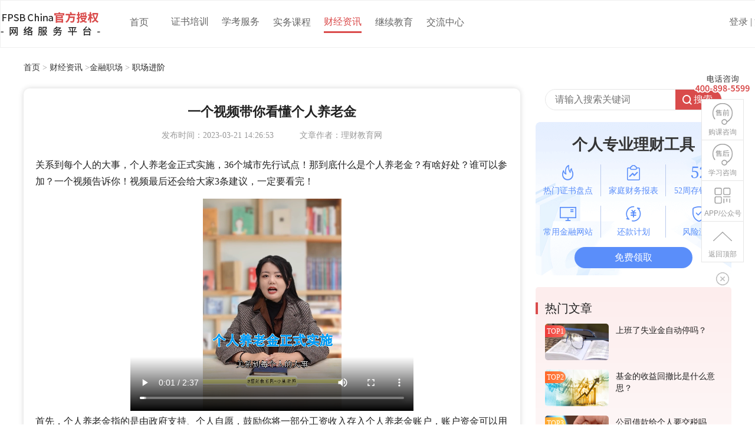

--- FILE ---
content_type: text/html; charset=UTF-8
request_url: https://www.licaiedu.com/info/news/5377.html
body_size: 12326
content:
<!doctype html>
<html class="">
<head>
    <meta charset="utf-8">
    <meta http-equiv="X-UA-Compatible" content="IE=edge" />
    <meta name="viewport" content="width=device-width, initial-scale=1 maximum-scale=1, user-scalable=no" />
    <meta name="format-detection" content="telephone=no" />
    <meta name="description" content="" />
    <meta name="keywords" content="" />
    <title>一个视频带你看懂个人养老金-理财教育网</title>
    <meta name="description" content="关系到每个人的大事，个人养老金正式实施，36个城市先行试点！那到底什么是个人养老金？有啥好处？谁可以参加？一个视频告诉你！视频最后还会给大家3条建议，一定要看完！" />
    <meta name="keywords" content="" />
    <link rel="stylesheet" type="text/css" href="https://www.licaiedu.com/info/skin/information/css/global.css"> <!--全局样式表-->
    <link rel="stylesheet" type="text/css" href="https://www.licaiedu.com/info/skin/information/css/public.css"> <!--公共样式-->
    <link rel="stylesheet" type="text/css" href="https://www.licaiedu.com/info/skin/information/css/information_details.css">
    <!--资讯详情-->
    <link rel="stylesheet" type="text/css" href="https://www.licaiedu.com/info/skin/information/css/pc_pop.css">
    <!--<link rel="stylesheet" href="https://www.licaiedu.com/info/skin/default/css/pc_pop.css">-->
    <script type="text/javascript">
    (function () {
        var ua = navigator.userAgent.toLowerCase();
        var bIsIpad = ua.match(/ipad/i) == "ipad";
        var bIsIphoneOs = ua.match(/iphone os/i) == "iphone os";
        var bIsAndroid = ua.match(/android/i) == "android";
        var bIsWM = ua.match(/windows mobile/i) == "windows mobile";
        if (bIsIpad || bIsIphoneOs || bIsAndroid || bIsWM) {
            window.location.href = window.location.href.replace('://www.', '://m.');
        } else {

        }
    })();
</script>
    <style>
        #login_tokenV{
            position : fixed;
            left : 50%;
            top : 50%;
            max-width : 700px;
            max-height : 800px;
            transform: translate(-50%, -50%);
        }
    </style>
</head>
<body>
<!--public header start-->
<div style="overflow-x: clip;">
    	<meta charset="utf-8">
	<link rel="stylesheet" type="text/css" href="/css/global.css">
	<link rel="stylesheet" type="text/css" href="/css/public.css?v=1.0">
	<link rel="stylesheet" type="text/css" href="/css/guide_pop.css">
	<script type="text/javascript" src="/js/jquery-1.10.2.min.js"></script>
	<script type="text/javascript" src="/public/js/header.js?v=1.0"></script>
	<script type="text/javascript" src="/js/guide.js?v=1.0"></script>
	<script type="text/javascript" src="/js/record.js"></script><!-- 购买节点记录 -->
	<!--public header pc start-->
	<div class="publicHeader pc_show" id="headerElement">
		<div class="content">
			<a href="/" target="_self" class="fl logoLink">
<!--				<img src="/images/public/topLogo_fpsb.gif" alt="">-->
				<img src="/images/public/activity/2022_spring_festival/2022-spr-logo.gif" alt="">
			</a>
			<a href="/" id="head_home" class="fl navItem">首页</a>
<!--			<a href="/certifcate/" id="head_certifcate" class="fl navItem">证书培训</a>-->
			<div class="fl re ccieHover">
				<a href="/certifcate/" id="head_certifcate"   class="navItem">证书培训</a>
				<div class="ab radius5 ccie-list projectTrainDiv hide">
					<a  class="ccie-link" onclick="record.ajax(3,37,null,function(){window.open('/afp/?yx=738')})" target="_blank">AFP</a>
					<a  class="ccie-link" onclick="record.ajax(3,40,null,function(){window.open('/cfp/?yx=739')})" target="_blank">CFP</a>
					<a href="/cpb/" class="ccie-link">CPB</a>
					<a href="/efp/" class="ccie-link">EFP</a>
					<a class="ccie-link" href="/ctp/">CTP</a>
					<a href="/icie/" class="ccie-link">ICIE</a>
					<a href="/activity/promote/lesson_persionPlanning.html" class="ccie-link">SORFA</a>
					<a href="/activity/promote/index_fundPractice.html" class="ccie-link">基金从业</a>
				</div>
			</div>
<!--			<a href="/certExam/" id="head_certExam" class="fl navItem">报考动态</a>-->
			<div class="fl re ccieHover">
				<a href="https://www.licaiedu.com/certExam/" id="head_certExam"   class="navItem">学考服务</a>
				<div class="ab radius5 ccie-list hide">
					<a href="https://www.licaiedu.com/info/examInfo/"  class="ccie-link">考试通知</a>
					<a href="https://www.licaiedu.com/info/ksrl/"  class="ccie-link">考试日历</a>
					<a href="https://www.licaiedu.com/info/latestMsg/" class="ccie-link">学习通知</a>
					<a href="https://www.licaiedu.com/info/homeMsg/certExam/zldown/" class="ccie-link">资料下载</a>
					<a href="https://www.licaiedu.com/info/homeMsg/certExam/jyfx/" class="ccie-link">持证人分享</a>
					<a href="https://www.licaiedu.com/info/stzq/" class="ccie-link">视听专区</a>
				</div>
			</div>
			<!-- <a href="/info/online_exam202212/" id="head_zxks" class="fl navItem">在线考试</a> -->
			<a href="/prac/" id="head_prac" class="fl navItem">实务课程</a>
			<div class="fl re ccieHover">
				<a href="/info/" id="head_cjzx" class="navItem">
					财经资讯
				</a>
				<div class="ab radius5 ccie-list hide">
					<a href="https://www.licaiedu.com/info/cfkd/" class="ccie-link">财富看点</a>
					<a href="https://www.licaiedu.com/info/zcqy/" class="ccie-link">政策前沿</a>
					<a href="https://www.licaiedu.com/info/jrzc/" class="ccie-link">金融职场</a>
					<a href="https://www.licaiedu.com/info/lczs/" class="ccie-link">理财知识</a>
					<a href="https://www.licaiedu.com/info/cfpsj/" class="ccie-link">CFP视角</a>
					<a href="https://www.licaiedu.com/info/jrrz/" class="ccie-link">金融认证</a>
				</div>
			</div>
			<a href="https://www.licaiedu.com/info/ce/" id="head_ce" class="fl navItem">继续教育</a>
			<a href="/topic/center/" id="head_ce" class="fl navItem">交流中心</a>
			<!--<a href="https://www.licaiedu.com/info/s/onlineExam/" id="head_zxks" class="fl navItem re">
				<img class="ab" src="https://www.licaiedu.com/info/images/hot.png" style="right: -16px;top: -4px;width: 20px;">
				在线考试</a>-->
		<!--	<div class="fl navItem navItemDownloadApp re">
				APP下载
				<div class="download_pop ab clearfix">
					<div class="pic fl">
						<img src="/images/public/download_qrcode.png" alt="">
					</div>
					<div class="download_infor center fr">
						<p>扫码下载“理财教育网”APP</p>
						<a href="https://apps.apple.com/cn/app/%E7%90%86%E8%B4%A2%E6%95%99%E8%82%B2%E7%BD%91/id1503310442" class="download_link">
							<img src="/images/public/download_item01.png" alt="">
						</a>
						<a href="https://videocdn1.licaiedu.com/licaieduplatform/android/licaieducationplatform.apk" class="download_link">
							<img src="/images/public/download_item02.png" alt="">
						</a>
					</div>
				</div>
			</div>-->
			<!-- <a href="http://www.financialworld.cn/down.aspx" target="_blank" style="width: 85px;" id="head_jgg" class="fl navItem">金拐棍下载</a> -->
			<div class="fr clearfix">
				<!--注册有礼-->
				<a href="/activity/zcyl/index_pc.html?sort=2" target="_self" class="fl activity618Home" style="display: none;margin: 20px 15px 0 0;">
					<img src="/activity/2021618/images/pc/icon02.png" alt="">
				</a>
				<!--<input type="text" class="fl searchInput" placeholder="搜索您想找的内容">-->
				<!--<a href="/message/list" target="_self" class="re fl messageLink data-my-message">
					消息
					<span class="ab hasMsg" style="display: none;"></span>
				</a>-->
				<a href="/message/list" target="_blank" class="re fl messageLink" style="display: none;">
					<img src="/images/public/msg-icon.png" alt="">
					<!--						<img th:src="@{/images/public/activity/2022_spring_festival/msg-icon-n.png}" alt="">-->
					<span class="ab hasMsg" id="messageNotReadNum"></span>
				</a>
				<a href="/login/lcwlogin/login.action?backUrl=location.href" target="_blank" class="loginLink ellipsis fl" style="display: block">登录 | 注册</a>
				<div class="loginLinked fl re clearfix" style="display: none"><!--登录后状态-->
<!--					<img src="/images/fill/boy.png" onerror="this.src='/images/fill/boy.png';this.onerror=null" alt="" class="radius50 imgPhoto fl" width="42" height="42">-->
					<img src="/images/fill/2.22-default-avatar-76x76.png" onerror="this.src='/images/fill/2.22-default-avatar-76x76.png';this.onerror=null" alt="" class="radius50 imgPhoto fl" width="42" height="42">
					<span class="userId ellipsis fl">用户名</span>
					<div class="controlItem ab radius5">
						<img src="/images/public/logined_arrow.jpg" alt="三角图标" class="icon" />
						<!--下面a标签需要跳转开发自己加 href target 属性-->
						<a href="/sc/lesson/"  class="pointer btnItem btnItem01">我的课程</a>
						<a href="/order/list/" class="pointer btnItem btnItem02">订单/发票</a>
						<a href="/uc/"   class="pointer btnItem btnItem03">个人信息管理</a>
						<a href="/login/lcwlogin/logout.action" class="pointer btnItem btnItem04 hypli">退出登录</a>
					</div>
				</div>
			</div>
		</div>
	</div>
</div>
<!--public header pc end-->
<!--引导弹层-->
<div class="publicPop regGift01" style="display: none">
	<div class="popContainer">
		<input type="button" value="" class="closeBtnItem" onClick="popHide1('regGift01');guide.add(20)" />
		<div class="popContent">
			<div class="alert_text center">
				<div class="title">恭喜您获得200元优惠券包<br>购课更优惠！</div>
				<p style="color: #999; text-align: center;">
					*本优惠券不与其他优惠活动同时使用
				</p>
			</div>
			<div class="btnGroup">
				<a class="pointer btnItem btnItemSure regGift01_btn" onclick="">立即使用</a>
			</div>
		</div>
	</div>
	<div class="publicPop regGift02" style="display: none">
		<div class="popContainer">
			<input type="button" value="" class="closeBtnItem" onClick="popHide1('regGift02');guide.add(20)" />
			<div class="popContent">
				<div class="alert_text center" style="padding: 40px 20px 0 20px;">
					<div class="title">领新人见面礼，开启财富管理之路！</div>
					<p class="p-ele">
						<strong>福利一：</strong>300元AFP/CFP/SORFA认证培训优惠券包
					</p>
					<p class="p-ele">
						<strong>福利二：</strong>AFP/CFP认证培训硬核资料
					</p>
					<p class="p-ele">
						<strong>福利三：</strong>CFP系列精选好课
					</p>
				</div>
				<div class="btnGroup">
					<a class="pointer btnItem btnItemSure regGift02_btn">立即领取</a>
				</div>
			</div>
			<div class="btnGroup">
				<a class="pointer btnItem btnItemSure regGift02_btn">立即领取</a>
			</div>
		</div>
	</div>
</div>
	<script type="text/javascript">
		$(function () {
			queryMessage();
			getUser();
			activity618Home();
		});
	</script>
</div>
<!--public header end-->

<div class="pageBox topSpace" id="pageBox">
    <!--page start-->
    <div class="information">
        <div class="content wrap">
            <div class="main fl js-main">
                <div class="path-box">
                    <a href="/" target="_blank">首页</a>
                    >
                    <a href="https://www.licaiedu.com/info/" target="_blank">财经资讯</a>
                                        ><a href="https://www.licaiedu.com/info/jrzc/" target="_blank">金融职场</a>
                                        >
                    <span><a target="_blank" href="https://www.licaiedu.com/info/jrzc/zcjj/" style="color: #212121;">职场进阶</a></span>
                </div>

                <!--文章列表-->
                <div class="article-detail radius10">
                    <h1 class="center">一个视频带你看懂个人养老金</h1>
                    <div class="info center">
                        <span>发布时间：2023-03-21 14:26:53</span>
                                                <span>文章作者：理财教育网</span>
                                            </div>
                    <div class="edit-content">
                        <p>关系到每个人的大事，个人养老金正式实施，36个城市先行试点！那到底什么是个人养老金？有啥好处？谁可以参加？一个视频告诉你！视频最后还会给大家3条建议，一定要看完！</p>
<center>
<video controls="controls" height="360" id="ecmsvideoid" width="480"><source src="https://licai-sem.oss-cn-beijing.aliyuncs.com/sem/upload/05-一个视频带你看懂个人养老金.mp4#t=1" /> Your browser is not supported</video>
<p style="text-align: left;">首先，个人养老金指的是由政府支持、个人自愿，鼓励你将一部分工资收入存入个人养老金账户，账户资金可以用于投资符合规定的金融产品。那到底应该怎么参加呢？具体分为开户-存钱-退休取钱三步。</p>
<p style="text-align: left;">第一步开户，个人养老金需要开两个账户，一个是个人养老金账户、可以通过国家社会保险公共服务平台、全国人社政务服务平台、电子社保卡、掌上12333APP或商业银行开设。</p>
<p style="text-align: left;">另一个是个人养老金资金账户，只能选择一家商业银行开立，这也是各家商业银行争相吸引客户的原因。首批开办个人养老金账户的银行名单在这里，大家可以截图保存一下。</p>
<p style="text-align: left;">目前，个人养老金每年缴纳上限是一万二。注意，个人养老金是完全积累、封闭运营的，只有退休后、完全丧失劳动能力或出国（境）定居才能领。</p>
<p style="text-align: left;">有的朋友可能会问，这和存钱有啥区别？这就要说到个人养老金的好处了。</p>
<p style="text-align: left;">首先，我们交的这些钱是可以进行投资的，投资产品分为养老储蓄、养老理财、养老保险和养老基金，都是经过国家筛选的，安全性比较高。</p>
<p style="text-align: left;">其次就是税收优惠，个人养老金采取的是递延纳税，投资收益暂不征收个人所得税，等到领的时候，单独按3%的税率缴纳个人所得税。假如客户当前的边际税率是25%，缴纳个人养老金的部分可以节税22%。第三，因为是封闭管理，算是一种&ldquo;化短为长&rdquo;的资产管理手段。</p>
<p style="text-align: left;">个人养老金这么好，人人都能参加吗？不是的！只有参加城镇职工基本养老保险和城乡居民基本养老保险，也就是交了社保的人才能参加。目前，个人养老金已经在36个城市或地区先行试点，大家可以截图保存一下。</p>
<p style="text-align: left;">最后给大家三点建议。第一，收入较高的年轻人可以考虑参加，因为收入越高税优越明显，第二，基本养老金替代率不足，又不能参与企业年金的人可以考虑参加，比如灵活就业人员。第三，只要是投资就是有风险的，大家要谨记。</p>
<p style="text-align: left;">当然，个人养老金只是资产管理的一种方式，如果想要系统学习养老财务规划知识，建议选择&ldquo;养老财务规划师&rdquo;证书。</p>
<p style="text-align: left;">除了银行系、基金系、保险系的金融产品外，还有房产、贵金属等资产配置的方法。随课赠送专属可视化工具，根据自身需求生成《幸福养老报告书》。<a href="https://www.licaiedu.com/activity/promote/lesson_persionPlanning.html">感兴趣的小伙伴，可以点击链接了解哦</a>。</p></center>                        <p> 以上就是“一个视频带你看懂个人养老金”的介绍，希望对您有所帮助。</p>
                    </div>
                    <div class="article-view clearfix">
                        <div class="article-info fl clearfix">
                                                        <a class="pointer page-btn fl" href="https://www.licaiedu.com/info/news/5380.html" title="快醒醒！你的同事正在偷偷考养老财务规划师！【双人对话】" target="_blank">&lt; 上一篇</a>
                            <div class="art-tit fl ellipsis">
                                <a href="https://www.licaiedu.com/info/news/5380.html" title="快醒醒！你的同事正在偷偷考养老财务规划师！【双人对话】" target="_blank">快醒醒！你的同事正在偷偷考养老财务规划师！【双人对话】</a>
                            </div>
                                                                                </div>


                        <div class="article-info fr">
                            
                            <div class="art-tit fl ellipsis">
                                <a href="https://www.licaiedu.com/info/news/5376.html" title="退休后到底能领取多少养老金？够不够花？" target="_blank">退休后到底能领取多少养老金？够不够花？</a>
                            </div>
                            <a class="pointer page-btn fl" href="https://www.licaiedu.com/info/news/5376.html" title="退休后到底能领取多少养老金？够不够花？" target="_blank"> 下一篇 ></a>
                                                                                </div>
                    </div>
                </div>

                <!--推荐-->
                <div class="sec-tj radius5">
                    <div class="tit">为您推荐</div>
                    <div class="clearfix list-box re">
                        <div class="line ab"></div>
                        <ul class="fl">
                                                        <li class="ellipsis"><a href="https://www.licaiedu.com/info/news/15224.html" target="_blank">恒丰银行12月岗位推荐，多分行利好AFP/CFP</a></li>
                                                        <li class="ellipsis"><a href="https://www.licaiedu.com/info/news/15167.html" target="_blank">中信银行新岗热招!私行中心团队长需具备AFP/CFP</a></li>
                                                        <li class="ellipsis"><a href="https://www.licaiedu.com/info/news/15102.html" target="_blank">2023年，究竟有多少金融企业对AFP\CFP有招聘利好?</a></li>
                                                        <li class="ellipsis"><a href="https://www.licaiedu.com/info/news/15018.html" target="_blank">全国有岗!民生银行新鲜热招，AFP\CFP持证人机会多多</a></li>
                                                    </ul>
                        <ul class="fr">
                                                        <li class="ellipsis"><a href="https://www.licaiedu.com/info/news/14871.html" target="_blank">邮储银行6地分行热招，AFP、CFP证书备受青睐!</a></li>
                                                        <li class="ellipsis"><a href="https://www.licaiedu.com/info/news/14754.html" target="_blank">杭州银行诚聘!多个管理层岗位要求具备AFP/CFP</a></li>
                                                        <li class="ellipsis"><a href="https://www.licaiedu.com/info/news/14753.html" target="_blank">渤海银行官网热招，AFP/CFP利好多多</a></li>
                                                        <li class="ellipsis"><a href="https://www.licaiedu.com/info/news/14752.html" target="_blank">银行干货丨私行客户的维护秘诀</a></li>
                                                    </ul>
                    </div>
                </div>
            </div>

            <div class="aside fr js-aside">
                <div class="sec-one radius5 overflow">
                    <form name="searchform" method="post" action="https://www.licaiedu.com/info/e/search/index.php">
                        <div class="search-box clearfix overflow">
                            <input type="text" placeholder="请输入搜索关键词" name="keyboard" class="ip-it fl">
                            <input type="submit" value="搜索" class="search-btn fr">
                            <input type="hidden" name="show" value="title,smalltext,newstext">
                            <input type="hidden" name="classid" value="110,111,112,113,114,115">
                            <input type="hidden" name="tempid" value="3">
                        </div>
                    </form>
                </div>

                <link rel="stylesheet" type="text/css" href="https://www.licaiedu.com/info/skin/information/css/pc_pop.css">

<div class="sec-two radius5">
    <div class="center tit">个人专业理财工具</div>
    <ul class="clearfix center">
        <li class="fl">
            <img src="https://www.licaiedu.com/info/skin/information/images/information/index/side-01.png"
                 alt="">
            <p class="ellipsis">热门证书盘点</p>
        </li>
        <li class="fl">
            <img src="https://www.licaiedu.com/info/skin/information/images/information/index/side-02.png"
                 alt="">
            <p class="ellipsis">家庭财务报表</p>
        </li>
        <li class="fl">
            <img src="https://www.licaiedu.com/info/skin/information/images/information/index/side-03.png"
                 alt="">
            <p class="ellipsis">52周存钱计划</p>
        </li>
        <li class="fl">
            <img src="https://www.licaiedu.com/info/skin/information/images/information/index/side-04.png"
                 alt="">
            <p class="ellipsis">常用金融网站</p>
        </li>
        <li class="fl">
            <img src="https://www.licaiedu.com/info/skin/information/images/information/index/side-05.png"
                 alt="">
            <p class="ellipsis">还款计划</p>
        </li>
        <li class="fl">
            <img src="https://www.licaiedu.com/info/skin/information/images/information/index/side-06.png"
                 alt="">
            <p class="ellipsis">风险测试</p>
        </li>
    </ul>
    <div class="center">
        <a class="btn-it pointer"
           onclick="popShowLoginQr('1','https://www.licaiedu.com/info/d/file/p/1.jpg','扫码关注官方服务号，即可领取“专业理财工具包”')">免费领取</a>
    </div>
</div>

<!--用户登录弹层开始-->
<style>
    .loginPop{
        background: transparent !important;
        display: block;
        z-index: 10000  !important;
        position : fixed  !important;
        left : 50%  !important;
        top : 50%  !important;
        max-width : 700px  !important;
        max-height : 800px  !important;
        transform: translate(-50%, -50%)  !important;
    }

   .loginPop .lc_popContainer{
margin-left: auto !important;
margin-top: auto !important;
}
</style>
<link rel="stylesheet" href="/css/pc_pop.css" type="text/css">
<div class="lc_publicPop loginPop" style="display: none;">
    <div class="lc_popContainer" style="width: 396px; margin-left: -198px; margin-top: -223.5px;" id="login_tokenV">
        <input type="button" value="" class="closeBtnItem" onclick="popHide()">
        <div class="popContent">
            <div class="login_pop">
                <div class="login_content radius5">
                    <div class="tabMainEvent">
                        <ul class="tabBox clearfix">
                            <li class="tabItemEvent fl re pointer active">
                                短信验证码登录
                            </li>
                            <li class="tabItemEvent fl re pointer">
                                账号密码登录
                            </li>
                        </ul>
                        <div class="tabContent">
                            <div class="tabContentItemEvent">
                                <!--短信验证码登录-->
                                <div class="phonenumber_login">
                                    <ul>
                                        <li class="radius3 clearfix re" style="z-index: 100;">
                                            <!--手机号前缀-->
                                            <div class="phonenum_pos selectMainEvent fl re">
                                                <span class="selectValue selectValueEvent phoneAreaValEvent">+86</span>
                                                <div class="phone_list selectListEvent ab hide">
                                                    <div class="phone_listItem clearfix selectListItemEvent" data-value="+86">
                                                        <div class="fl">中国大陆</div>
                                                        <div class="fr">+86</div>
                                                    </div>
                                                    <div class="phone_listItem clearfix selectListItemEvent" data-value="+852">
                                                        <div class="fl">中国香港</div>
                                                        <div class="fr">+852</div>
                                                    </div>
                                                    <div class="phone_listItem clearfix selectListItemEvent" data-value="+853">
                                                        <div class="fl">中国澳门</div>
                                                        <div class="fr">+853</div>
                                                    </div>
                                                    <div class="phone_listItem clearfix selectListItemEvent" data-value="+886">
                                                        <div class="fl">中国台湾</div>
                                                        <div class="fr">+886</div>
                                                    </div>
                                                    <div class="phone_listItem clearfix selectListItemEvent" data-value="+65">
                                                        <div class="fl">新加坡</div>
                                                        <div class="fr">+65</div>
                                                    </div>
                                                    <div class="phone_listItem clearfix selectListItemEvent" data-value="+1">
                                                        <div class="fl">美国</div>
                                                        <div class="fr">+1</div>
                                                    </div>
                                                    <div class="phone_listItem clearfix selectListItemEvent" data-value="+81">
                                                        <div class="fl">日本</div>
                                                        <div class="fr">+81</div>
                                                    </div>
                                                    <div class="phone_listItem clearfix selectListItemEvent" data-value="+61">
                                                        <div class="fl">澳大利亚</div>
                                                        <div class="fr">+61</div>
                                                    </div>
                                                </div>
                                            </div>
                                            <input type="text" class="inputItem inputItem01 fl" onblur="placeholderDecide(this);checkInput('mobile', 'mobileTip', '手机号', 5);return false;" id="mobile" placeholder="请输入手机号">
                                            <span class="error ab" id="mobileTip" style="display: none;">错误提示</span><!--表单校验提示文字，默认不需要添加文字即可，不需要控制显示隐藏-->
                                        </li>
                                        <li class="radius3 clearfix re">
                                            <input type="text" class="inputItem" id="mobileYzm" onblur="placeholderDecide(this);checkInput('mobileYzm', 'mobileYzmTip', '手机验证码', null);return false;" placeholder="请输入验证码">
                                            <span class="error ab" id="mobileYzmTip" style=""></span><!--表单校验提示文字，默认不需要添加文字即可，不需要控制显示隐藏-->
                                            <input type="button" value="发送验证码" class="ab sendCodeBtn send_active" id="btnSendCode" onclick="checkMsgCodeNum();"><!--点击发送后添加 send_active-->
                                        </li>

                                        <li class="radius3 clearfix re">
                                            <div id="afsCheckYZM" class="nc-container" data-nc-idx="2">
                                                <div id="nc_2_wrapper" class="nc_wrapper">
                                                    <div id="nc_2_n1t" class="nc_scale">
                                                        <div id="nc_2__bg" class="nc_bg"></div>
                                                        <span id="nc_2_n1z" class="nc_iconfont btn_slide"></span>
                                                        <div id="nc_2__scale_text" class="scale_text slidetounlock"><span class="nc-lang-cnt" data-nc-lang="_startTEXT">请按住滑块，拖动到最右边</span></div>
                                                        <div id="nc_2_clickCaptcha" class="clickCaptcha">
                                                            <div class="clickCaptcha_text">
                                                                <b id="nc_2__captcha_text" class="nc_captch_text"></b>
                                                                <i id="nc_2__btn_2" class="nc_iconfont nc_btn_2 btn_refresh"></i>
                                                            </div>
                                                            <div class="clickCaptcha_img"></div>
                                                            <div class="clickCaptcha_btn"></div>
                                                        </div>
                                                        <div id="nc_2_imgCaptcha" class="imgCaptcha">
                                                            <div class="imgCaptcha_text"><input id="nc_2_captcha_input" maxlength="6" type="text" style="ime-mode:disabled"></div>
                                                            <div class="imgCaptcha_img" id="nc_2__imgCaptcha_img"></div>
                                                            <i id="nc_2__btn_1" class="nc_iconfont nc_btn_1 btn_refresh" onclick="document.getElementById('nc_2__imgCaptcha_img').children[0].click()"></i>
                                                            <div class="imgCaptcha_btn">
                                                                <div id="nc_2__captcha_img_text" class="nc_captcha_img_text"></div>
                                                                <div id="nc_2_scale_submit" class="nc_scale_submit"></div>
                                                            </div>
                                                        </div>
                                                        <div id="nc_2_cc" class="nc-cc"></div>
                                                        <i id="nc_2__voicebtn" tabindex="0" role="button" class="nc_voicebtn nc_iconfont" style="display:none"></i>
                                                        <b id="nc_2__helpbtn" class="nc_helpbtn"><span class="nc-lang-cnt" data-nc-lang="_learning">了解新功能</span></b>
                                                    </div>
                                                    <div id="nc_2__voice" class="nc_voice"></div>
                                                </div>
                                            </div>
                                        </li>
                                        <li class="radius3 login_btn re">
                                            <input type="button" value="登录 | 注册" class="btnItem disabled" id="loginBtnInput" onclick="submit();return false;">
                                        </li>
                                    </ul>
                                    <div class="agreement clearfix">
                                        <input type="button" value="" class="fl checkBoxItemEvent active" id="agreement" name="agreement" onblur="checkAgreement(this);return false;">
                                        <div class="fl" style="width: 300px;padding: 0 0 5px 0;">
                                            未注册的手机号码验证后自动注册，登录表示您同意<a href="https://www.licaiedu.com/agreement/user/" target="_blank">《理财教育网用户注册协议》</a>
                                        </div>
                                        <span class="error ab agreement_title" style="display: none;">错误提示</span> <!--表单校验提示文字，默认不需要添加文字即可，不需要控制显示隐藏 -->
                                    </div>
                                </div>
                            </div>
                            <div class="tabContentItemEvent hide">
                                <!--账号密码登录-->
                                <div class="account_login">
                                    <ul>
                                        <li class="radius3 clearfix re">
                                            <input type="text" class="inputItem fl" placeholder="请输入手机号" id="uname" name="uname" onblur="placeholderDecide(this);checkInput('uname', 'unameTip', '手机号',  1);return false;">
                                            <span class="error ab" id="unameTip" style="display: none;"></span><!--表单校验提示文字，默认不需要添加文字即可，不需要控制显示隐藏-->
                                        </li>
                                        <li class="radius3 clearfix re">
                                            <input type="password" class="inputItem" placeholder="请输入密码" id="passwd" name="passwd" onblur="placeholderDecide(this);checkInput('passwd', 'passwdTip', '密码',   null);return false;">
                                            <span class="error ab" id="passwdTip" style="display: none;"></span><!--表单校验提示文字，默认不需要添加文字即可，不需要控制显示隐藏-->
                                        </li>
                                        <li class="radius3 clearfix re">
                                            <div id="afsCheckMM" class="nc-container" data-nc-idx="1">
                                                <div id="nc_1_wrapper" class="nc_wrapper">
                                                    <div id="nc_1_n1t" class="nc_scale">
                                                        <div id="nc_1__bg" class="nc_bg"></div>
                                                        <span id="nc_1_n1z" class="nc_iconfont btn_slide"></span>
                                                        <div id="nc_1__scale_text" class="scale_text slidetounlock"><span class="nc-lang-cnt" data-nc-lang="_startTEXT">请按住滑块，拖动到最右边</span></div>
                                                        <div id="nc_1_clickCaptcha" class="clickCaptcha">
                                                            <div class="clickCaptcha_text">
                                                                <b id="nc_1__captcha_text" class="nc_captch_text"></b>
                                                                <i id="nc_1__btn_2" class="nc_iconfont nc_btn_2 btn_refresh"></i>
                                                            </div>
                                                            <div class="clickCaptcha_img"></div>
                                                            <div class="clickCaptcha_btn"></div>
                                                        </div>
                                                        <div id="nc_1_imgCaptcha" class="imgCaptcha">
                                                            <div class="imgCaptcha_text"><input id="nc_1_captcha_input" maxlength="6" type="text" style="ime-mode:disabled"></div>
                                                            <div class="imgCaptcha_img" id="nc_1__imgCaptcha_img"></div>
                                                            <i id="nc_1__btn_1" class="nc_iconfont nc_btn_1 btn_refresh" onclick="document.getElementById('nc_1__imgCaptcha_img').children[0].click()"></i>
                                                            <div class="imgCaptcha_btn">
                                                                <div id="nc_1__captcha_img_text" class="nc_captcha_img_text"></div>
                                                                <div id="nc_1_scale_submit" class="nc_scale_submit"></div>
                                                            </div>
                                                        </div>
                                                        <div id="nc_1_cc" class="nc-cc"></div>
                                                        <i id="nc_1__voicebtn" tabindex="0" role="button" class="nc_voicebtn nc_iconfont" style="display:none"></i>
                                                        <b id="nc_1__helpbtn" class="nc_helpbtn"><span class="nc-lang-cnt" data-nc-lang="_learning">了解新功能</span></b>
                                                    </div>
                                                    <div id="nc_1__voice" class="nc_voice"></div>
                                                </div>
                                            </div>
                                        </li>
                                        <li class="radius3 login_btn re">
                                            <input type="button" value="登录" class="btnItem disabled" id="accountLoginBtnInput" onclick="tijiao();return false;"> <!--置灰添加 disabled 样式-->
                                        </li>
                                    </ul>
                                    <div class="agreement clearfix">
                                        <a href="/login/tpl/html/findpwd/findPwdStyleLc.jsp" target="_blank" class="fr link_item">忘记密码？</a>
                                    </div>
                                </div>
                            </div>
                        </div>
                    </div>
                </div>
            </div>
        </div>
    </div>
    <script type="text/javascript" src="/js/jquery.cookie.min.js"></script>
    <script type="text/javascript" src="/js/public.js"></script><!--公用交互js文件-->
    <script type="text/javascript" src="/js/common.js"></script>
    <script type="text/javascript" src="/js/record.js?v=2.0"></script><!-- 购买节点记录 -->
    <script type="text/javascript">
        var base = "/";
        var ssoUrl = "null";
        var loginUrl = "null";
        var backUrl = window.location.href;
    </script>


    <script type="text/javascript">
        var isLogin = "";
    </script>
    <script type="text/javascript" charset="utf-8" src="//g.alicdn.com/sd/ncpc/nc.js?t=2015052012"></script>
    <script type="text/javascript" src="/info/skin/default/js/pcLoginPop.js"></script>
    <!--<script type="text/javascript" src="/js/pcLoginPop.js?v=2.0"></script>-->
    <style type="text/css" class="nc-style">.nc-container #nc_1_wrapper,.nc-container.tb-login #nc_1_wrapper{width:300px}
    .nc-container .imgCaptcha,.nc-container .clickCaptcha{width:298px;}
    .nc-container.tb-login .imgCaptcha,.nc-container.tb-login .clickCaptcha{width:300px;}
    .nc-container.tb-login .imgCaptcha .captcha-error,.nc-container.tb-login .clickCaptcha .captcha-error{width:292px;}
    .nc-container.tb-login .errloading, .nc-container .errloading {width:290px;}</style><style type="text/css" class="nc-style">.nc-container #nc_2_wrapper,.nc-container.tb-login #nc_2_wrapper{width:300px}
.nc-container .imgCaptcha,.nc-container .clickCaptcha{width:298px;}
.nc-container.tb-login .imgCaptcha,.nc-container.tb-login .clickCaptcha{width:300px;}
.nc-container.tb-login .imgCaptcha .captcha-error,.nc-container.tb-login .clickCaptcha .captcha-error{width:292px;}
.nc-container.tb-login .errloading, .nc-container .errloading {width:290px;}</style>

</div>
<!--弹层结束-->

<!--二维码弹层开始-->
<div class="lc_popContainer" style="display: none;z-index: 10000;background: white;" id="login_tokenVqr">
    <input type="button" value="" class="closeBtnItem" onclick="popHides()">
    <div class="popContent" style="
    text-align: center;
">
        <div class="login_pop">
            <img src="" style="width: 260px;" id="qrimg">
        </div>
        <p style="
    /* text-align: center; */
    font-size: 18px;
    background-color: white;
    padding: 10px;
" id="qrtext"></p>
    </div>
</div>
<div style="
display: none;
background-color:black;
        position:fixed;
        width:100%;
        height:100%;
        left:0;
        top:0;
        opacity:0.5;
        z-index:9999;" id="cover"></div>
<script type="text/javascript">
    var isLogin = "";
    var ssoPath = "https://www.licaiedu.com/login";
</script>
<!--二维码弹层结束-->
<script src="https://www.licaiedu.com/info/skin/default/js/pcLoginPops.js"></script>
<script src="https://www.licaiedu.com/info/skin/default/js/main.js"></script>
<script>
    typenum = '';
    qrimgsrc = '';
    qrtext = '';
    function ifLogin() {
        // var ret = '';

        var urlConfig = {
            baseUrl: "https://www.licaiedu.com/",
            ssoUrl: "https://www.licaiedu.com/login/lcwlogin/login.action"
        };
        $.ajax({
            url: urlConfig.baseUrl + "/uc/user",
            type: "post",
            contentType: "application/json;charset=UTF-8",
            dataType: "json",
            async:false,
            data: null,
            success: function (result) {
                var data = result.data;
                // console.log(data);
                if (data != null && data.userId != null) {
                    ret = 'logined';
                } else {
                    ret = 'nologin';
                }
            }
        });

        return ret;
    }

    function popShowLoginQr(typenum1 = '', qrimgsrc1 = '', qrtext1 = '') {
        typenum = typenum1;
        qrimgsrc = qrimgsrc1;
        qrtext = qrtext1;
        if (ifLogin() === 'nologin') {
            $(".loginPop").css('display', 'block');
            $('#login_tokenV').css('display', 'block');
            $("#cover").show();
            $("#backUrl").val(window.location.href);
        }
        if(ifLogin() === 'logined'){
            if (typenum == '1') {
                $('#qrimg').attr('src', qrimgsrc);
                $('#qrtext').text(qrtext);
                $('#login_tokenVqr').css('display','block');
                $("#cover").show();
            }
        }
    }
</script>


                <div class="sec-three radius5">
                    <div class="tit">热门文章</div>
                    <ul>
                                                                        <li>
                            <a href="https://www.licaiedu.com/info/news/13035.html" target="_blank" class="re">
                                <div class="pic overflow radius5 ab">
                                                                        <span class="mark mark01 ab">TOP1</span>
                                                                        <img src="https://www.licaiedu.com/info/skin/default/images/random/7.jpg" alt="上班了失业金自动停吗？">
                                </div>
                                <div class="list-tit overLine2">上班了失业金自动停吗？</div>
                                <div class="date"></div>
                            </a>
                        </li>
                                                <li>
                            <a href="https://www.licaiedu.com/info/news/12728.html" target="_blank" class="re">
                                <div class="pic overflow radius5 ab">
                                                                        <span class="mark mark02 ab">TOP2</span>
                                                                        <img src="https://www.licaiedu.com/info/skin/default/images/random/23.jpg" alt="基金的收益回撤比是什么意思？">
                                </div>
                                <div class="list-tit overLine2">基金的收益回撤比是什么意思？</div>
                                <div class="date"></div>
                            </a>
                        </li>
                                                <li>
                            <a href="https://www.licaiedu.com/info/news/3833.html" target="_blank" class="re">
                                <div class="pic overflow radius5 ab">
                                                                        <span class="mark mark03 ab">TOP3</span>
                                                                        <img src="https://www.licaiedu.com/info/skin/default/images/random/19.jpg" alt="公司借款给个人要交税吗">
                                </div>
                                <div class="list-tit overLine2">公司借款给个人要交税吗</div>
                                <div class="date"></div>
                            </a>
                        </li>
                                                <li>
                            <a href="https://www.licaiedu.com/info/news/3832.html" target="_blank" class="re">
                                <div class="pic overflow radius5 ab">
                                                                        <img src="https://www.licaiedu.com/info/skin/default/images/random/21.jpg" alt="担保人要承担贷款责任吗？">
                                </div>
                                <div class="list-tit overLine2">担保人要承担贷款责任吗？</div>
                                <div class="date"></div>
                            </a>
                        </li>
                                                <li>
                            <a href="https://www.licaiedu.com/info/news/15248.html" target="_blank" class="re">
                                <div class="pic overflow radius5 ab">
                                                                        <img src="https://www.licaiedu.com/info/skin/default/images/random/17.jpg" alt="呆账对后代有影响吗？">
                                </div>
                                <div class="list-tit overLine2">呆账对后代有影响吗？</div>
                                <div class="date"></div>
                            </a>
                        </li>
                                            </ul>
                </div>

                <div class="sec-four radius5">
                    <div class="tit">热门专题</div>

                                                            <a href="https://www.licaiedu.com/info/zt/lcbk" target="_blank" class="item re">
                        <img src="https://licai-sem.oss-cn-beijing.aliyuncs.com/sem/phome/d/file/p/2023/03-07/7321f5b656c779b2997b1c08a611e893.jpg" alt="理财百科" width="300">
                        <div class="ab info clearfix">
                            <span class="fl">460篇文章</span>
                            <span class="fr">人在读</span>
                            <span class="fr learnedNum" data-ztid="5"></span>
                        </div>
                    </a>
                                    </div>
            </div>
        </div>
    </div>
    <!--page end-->
</div>

<!--public footer start-->
<div style="overflow-x: clip;">
    <link rel="stylesheet" type="text/css" href="https://www.licaiedu.com/css/global.css">
<link rel="stylesheet" type="text/css" href="https://www.licaiedu.com/css/public.css">
<div class="publicFooter" id="footerElement">
	<div class="content footerSmall" >
		<!-- <a href="" class="fl"> -->
		<img src="https://www.licaiedu.com/images/public/bottom_gray_logo.png" alt="">
		<!-- </a> -->
		<div class="fr">
			<a href="http://beian.miit.gov.cn/" >京ICP备07501411号</a> | 京ICP证070593号 |
			<a href="http://www.beian.gov.cn/portal/registerSystemInfo?recordcode=11010502040567" >京公网安备11010502040567</a>    Copyright © <span id="cr_years"></span>
			<script type="text/javaScript">document.getElementById("cr_years").innerHTML=new Date().getFullYear();</script> All Rights Reserved 北京第五象限网络科技有限公司版权所有
		</div>
	</div>
</div>

</div>
<!--public footer end-->
<script>
    var _hmt = _hmt || [];
    (function() {
        var hm = document.createElement("script");
        hm.src = "https://hm.baidu.com/hm.js?7638d8b55ed2369b55640d74afba26d5";
        var s = document.getElementsByTagName("script")[0];
        s.parentNode.insertBefore(hm, s);
    })();
</script>

<link rel="stylesheet" type="text/css" href="https://www.licaiedu.com/css/global.css">
<link rel="stylesheet" type="text/css" href="https://www.licaiedu.com/css/public.css">
<script type="text/javascript" src="https://www.licaiedu.com/js/jquery-1.10.2.min.js"></script>
<script type="text/javascript" src="https://www.licaiedu.com/public/js/header.js"></script>
<script type="text/javascript" src="https://www.licaiedu.com/public/js/side.js"></script>
 <!--侧边浮窗 开始-->
 <div class="sideFloatBox radius3" style="right: 7px;">
     <img src="/images/public/close.png" class="ab sideClose" alt="" onClick="$(this).parent('.sideFloatBox').fadeOut('fast')" style="bottom: -40px; left: 50%; width: 24px; margin: 0 0 0 -12px; cursor: pointer; z-index: 10;">
     <img src="/images/public/side_newIcon00.png" alt="" class="pointer">
<!--     <img src="/images/public/activity/2022_spring_festival/side_newIcon000.png" alt="" class="pointer">-->
     <ul>
         <p id="sessionUserHtml" data-userid="" data-uname="" data-mobile="" data-regtype="" style="display: none"></p>
         <li class="re">
             <a class="pointer sideItem02 qy-talk-pre">
                 <p>购课咨询</p>
             </a>
         </li>
         <li class="re">
             <a class="pointer sideItem03 qy-talk-after">
                 <p>学习咨询</p>
             </a>
         </li>
         <li class="re">
             <a class="pointer sideItem04">
                 <p>APP/公众号</p>
             </a>
             <div class="pop_ele ab center">
                 <div class="qrcodeItem">
                     <p class="pic"><img src="/images/public/gongzhonghao.png" alt=""></p>
                     <p class="qrcodeText">理财教育网<br>公众号</p>
                 </div>
                 <div class="qrcodeItem">
                     <p class="pic"><img src="/images/public/app_download_licai_new.png" alt=""></p>
                     <p class="qrcodeText">理财教育网<br>APP</p>
                 </div>
             </div>
         </li>
         <li class="re">
             <a class="pointer sideItem05" onClick="backPageTop()">
                 <p>返回顶部</p>
             </a>
         </li>
     </ul>
     <!--领取新人礼包-->
     <a href="/activity/zcyl/index_pc.html?sort=3" target="_self" class="activity618Home1" style="display: none; width: 100px; height: 0px; position: absolute; top: 105%; right: 0px;">
         <img src="/activity/2021618/images/pc/icon06.png" alt="">
     </a>
 </div>
 <!--侧边浮窗 结束-->
 <script type="text/javascript">
     //七鱼客服
     (function (w, d, n, a, j) {
         w[n] = w[n] || function () {
             (w[n].a = w[n].a || []).push(arguments);
         };
         j = d.createElement('script');
         j.async = true;
         j.src ='https://qiyukf.com/script/f60deae6c41e2106a1f29c941435881e.js?hidden=1';
         d.body.appendChild(j);
     })(window, document, 'ysf');
 </script>
</body>
<script type="text/javascript" src="https://www.licaiedu.com/info/skin/information/js/jquery-1.10.2.min.js"></script>
<script src="https://www.licaiedu.com/info/skin/default/js/swiper.min.js"></script>
<script src="https://www.licaiedu.com/info/skin/default/js/main.js"></script>
<script type="text/javascript" src="https://www.licaiedu.com/info/skin/information/js/public.js"></script><!--公用交互js文件-->
<script type="text/javascript" src="https://www.licaiedu.com/info/skin/default/js/common.js"></script>
<script>
    //判断右侧固定
    $(document).on('scroll',function(){
        var windowHeight = $(window).height(); //窗口高度
        var sideHeight = $(".js-aside").height() + 107; //右侧侧边高度
        var heightCha = sideHeight - windowHeight; //右侧和窗口高度差
        var docScroll = $(document).scrollTop(); //页面滚动高度
        var mainHeight = $('.js-main').height(); //main 高度
        var oT = document.getElementById("footerElement").offsetTop - 20; //底部距离顶部高度

        if ((docScroll > heightCha) && (mainHeight > sideHeight)) {
            $(".js-aside").addClass('aside-fixed');
            //判断底部划入可视区域
            if (oT >= $(window).scrollTop() && oT < ($(window).scrollTop() + $(window).height())) {
                $(".js-aside").removeClass('aside-fixed');
                $(".js-aside").addClass('aside-abs');
            } else {
                $(".js-aside").addClass('aside-fixed');
                $(".js-aside").removeClass('aside-abs');
            }
        } else {
            $(".js-aside").removeClass('aside-fixed');
        }
    });
</script>
<script src="https://www.licaiedu.com/info/e/public/onclick/?enews=donews&classid=126&id=5377"></script></html>


--- FILE ---
content_type: text/css
request_url: https://www.licaiedu.com/info/skin/information/css/global.css
body_size: 2585
content:
/* CSS Document */

body { background: none repeat scroll 0 0 #FFFFFF; color: #343434; font: 12px/150% Arial,Verdana; _background-image:url(about:blank); _background-attachment:fixed;}

html,body,div, span,input,iframe, h1, h2, h3, h4, h5, h6, p, blockquote, pre, a, address, big, cite, code, del, em, font, img, ins, small, strong, var, b, u, i, center, dl, dt, dd, ol, ul, li, fieldset, form, label, legend {
    margin: 0px;
    padding: 0px;
}
h1, h2, h3, h4, h5, h6 {line-height: 100%;}
table {border-collapse:collapse;}
/* =============================================================================
   HTML5 display definitions
   ========================================================================== */
article, aside, details, figcaption, figure, footer, header, hgroup, nav, section { display: block; }
audio, canvas, video { display: inline-block; *display: inline; *zoom: 1; }
audio:not([controls]) { display: none; }
[hidden] { display: none; }

ul{zoom:1;*zoom:1;_zoom:1; list-style: none;}
img{border:0px;max-width: 100%; vertical-align: middle;}
.clearfix:after{ content:"."; display:block; clear:both; height:0; overflow:hidden;}
.clearfix{ zoom:1;}

select {font-family : Trebuchet MS;} /*select垂直居中*/
input,textarea {outline:none; border: none;}
input[type='button'] {cursor: pointer;}

/*去掉IE浏览器输入框叉号*/
input::-ms-clear{display:none;}

/*pre 文字内容自动换行*/
pre {
    white-space:pre-wrap; /* css3.0 */ 
	white-space:-moz-pre-wrap; /* Firefox */ 
	white-space:-pre-wrap; /* Opera 4-6 */ 
	white-space:-o-pre-wrap; /* Opera 7 */ 
	word-wrap:break-word; /* Internet Explorer 5.5+ */ 
}

a:link{text-decoration:none;color:#343434; cursor: pointer;}
a:visited{text-decoration:none;color:#343434;}
a:hover{text-decoration:none; color: #FF6060; cursor: pointer;}  
a:active{text-decoration:none;color:#cc201c;}  

/*圆角*/
.radius0 {border-radius: 0px; -webkit-border-radius:0px; -moz-border-radius: 0px;}
.radius2 {border-radius: 2px; -webkit-border-radius:2px; -moz-border-radius: 2px;}
.radius3 {border-radius: 3px; -webkit-border-radius: 3px; -moz-border-radius: 3px;}
.radius4 {border-radius: 4px; -webkit-border-radius:4px; -moz-border-radius: 4px;}
.radius5 {border-radius: 5px; -webkit-border-radius: 5px; -moz-border-radius: 5px;}
.radius8 {border-radius: 8px; -webkit-border-radius: 8px; -moz-border-radius: 8px;}
.radius10 {border-radius: 10px; -webkit-border-radius: 10px; -moz-border-radius: 10px;}
.radius16 {border-radius: 16px; -webkit-border-radius: 16px; -moz-border-radius: 16px;}
.radius50 {border-radius: 50%; -webkit-border-radius: 50%; -moz-border-radius: 50%;}

.fl{ float:left; display: inline;}/*左浮动公用样式*/
.fr{ float:right; display: inline;}  /*右浮动公用样式*/
.marginAuto {margin:0 auto;}/*水平居中公用样式*/
.overflow {overflow: hidden;}
.re {position:relative; z-index: 1;left: 0;top: 0;} /*相对定位样式*/
.ab { position:absolute; z-index: 1;}/*绝对定位公用样式*/
.fixed{position: fixed; z-index: 2;}

/*字体设置*/
.f12 {font-size: 12px;}
.f14 {font-size: 14px;}
.f16 {font-size: 16px;}
.f18 {font-size: 18px;}
.f20 {font-size: 20px;}
.f22 {font-size: 22px;}
.f24 {font-size: 24px;}
.f26 {font-size: 26px;}
.f28 {font-size: 28px;}
.f30 {font-size: 30px;}
.f39{font-size:39px;}
.f49{font-size:49px;}
.yh {font-family: "Microsoft YaHei","微软雅黑";font-weight: normal;}
.st {font-family: "\5b8b\4f53","宋体";}
.Arial{font-family: Arial;}
.bold {font-weight: bold;}/*文字加粗*/
.center {text-align: center;}/*文字剧中*/
.ellipsis {white-space:nowrap; text-overflow:ellipsis; -o-text-overflow:ellipsis; overflow:hidden;} /*文字溢出省略号显示*/
.pointer {cursor: pointer;}

.noBg {background: none;}
.noMargin {margin: 0;}
.noBorder {border: none;}
.noPadding {padding: 0;}
.noResize {resize: none;}

.h_opacity40:hover { opacity: 0.4; filter: alpha(opacity=40);}
.h_opacity50:hover { opacity: 0.5; filter: alpha(opacity=50);}
.h_opacity60:hover { opacity: 0.6; filter: alpha(opacity=60);}
.h_opacity70:hover { opacity: 0.8; filter: alpha(opacity=70);}
.h_opacity80:hover { opacity: 0.8; filter: alpha(opacity=80);}

/*页面溢出隐藏*/
.pageBox {
	width: 100%;
	overflow: hidden;
	font-family: "Microsoft YaHei","微软雅黑";
	font-weight: normal;
}

.overLine2 {
	display:-webkit-box;
	-webkit-line-clamp: 2;
	overflow: hidden;
	word-break: break-all;
	/*! autoprefixer: off */
    -webkit-box-orient: vertical;
    /* autoprefixer: on */
}
.overLine3 {
	display:-webkit-box;
	-webkit-line-clamp: 3;
	overflow: hidden;
	word-break: break-all;
	/*! autoprefixer: off */
    -webkit-box-orient: vertical;
    /* autoprefixer: on */
}
.overLine4 {
	display:-webkit-box;
	-webkit-line-clamp: 4;
	overflow: hidden;
	word-break: break-all;
	/*! autoprefixer: off */
    -webkit-box-orient: vertical;
    /* autoprefixer: on */
}
.overLine5 {
    display: -webkit-box;
    -webkit-line-clamp: 5;
    overflow: hidden;
    word-break: break-all;
    autoprefixer: off;
    -webkit-box-orient: vertical;
}
/*auto fill*/
.stretch {
	display: block; /* cause is HTML5 element */  
    /* take up all available space */  
    -moz-box-flex: 1;  
    -webkit-box-flex: 1;  
    box-flex: 1; 	
}
.box {
	display: -moz-box;
    display: -webkit-box;
}

/*设置选中样式 IE适用9及以上版本*/
/*::selection {color:#fff;background:#6C6;}
::-moz-selection {color:#fff;background:#6C6;}
::-webkit-selection {color:#fff;background:#6C6;}*/

/*标签过渡*/
/*li:hover,a:hover,input:hover {transition: linear 0.2s;}*/

/*css3背景图片100%填充 不兼容IE8以及IE8以下版本*/
/*.backgroundStretch {
	background-repeat: no-repeat;
	background-position: center top;
	background-attachment:fixed;
	_background-attachment:fixed;
	background-size:cover;
	-moz-background-size:cover;
	-webkit-background-size:cover;
}*/

/*背景颜色渐变*/
/*.mylinear {*/
	/*FILTER: progid:DXImageTransform.Microsoft.Gradient(gradientType=0,startColorStr=#b8c4cb,endColorStr=red);*/ /*IE 6 7 8 9  gradientType的值0表示纵向，1表示横向*/ 
	/*background: -ms-linear-gradient(top, #fff,  #0000ff);*/ /* IE 10 */
	/*background:-moz-linear-gradient(right,#b8c4cb,#f6f6f8);*//*火狐*/ 
	/*background:-webkit-gradient(linear, 100% 0%, 0% 0%,from(#b8c4cb), to(#f6f6f8));*//*谷歌*/ 
	/*background: -webkit-gradient(linear, 100% 0%, 0% 0%, from(#fff), to(#0000ff)); */     /* Safari 4-5, Chrome 1-9*/
	/*background: -webkit-linear-gradient(left, #fff, #0000ff);*/   /*Safari5.1 Chrome 10+*/
	/*background: -o-linear-gradient(left, #fff, #0000ff); */ /*Opera 11.10+*/	
/*}*/

/*表单placeholder颜色调整*/
/*
input::-webkit-input-placeholder{
	opacity: 1;
	color:red;
}
input::-moz-placeholder{
	opacity: 1;
	color:red;
}
input:-moz-placeholder{
	opacity: 1;
	color:red;
}
input:-ms-input-placeholder{
	opacity: 1;
	color:red;
}
*/


--- FILE ---
content_type: text/css
request_url: https://www.licaiedu.com/info/skin/information/css/information_details.css
body_size: 1776
content:
/* CSS Document */
/*
	background: -moz-linear-gradient(top, #fc694f 0%, #ff7c4d 100%);
    background: -webkit-linear-gradient(top, #fc694f 0%,#ff7c4d 100%);
    background: -o-linear-gradient(top, #fc694f 0%,#ff7c4d 100%);
    background: -ms-linear-gradient(top, #fc694f 0%,#ff7c4d 100%);
    background: linear-gradient(to bottom, #fc694f 0%,#ff7c4d 100%);
*/
.edit-content {
	font-size: 16px;
}
body {background: #f5f6f9;}
.hide {display: none;}
.content {
	width: 1200px;
	margin: 0 auto;
	position: relative;
}
.content:after { 
	content:"."; 
	display:block; 
	clear:both; 
	height:0;
	overflow:hidden;
}
/*页面框架*/
.information .wrap {
	margin: 26px auto;
	position: relative;
}
.information .main {
	width: 842px;
}
.information .aside {
	width: 332px;
}
.information .aside-fixed {
	position: fixed;
	bottom: 0;
	left: 50%;
	margin-left: 268px;
	z-index: 9990;
}
.information .aside-abs {
	position: absolute;
	bottom: 0;
	right: 0;
}

/*面包屑*/
.path-box {
	font-size: 14px;
	color: #999;
}
.path-box a {
	color: #999;
}
.path-box span {
	color: #212121;
}

/*文章详情*/
.article-detail {
	background: #fff;
	padding: 10px 0 0 0;
	margin: 26px 0 0 0;
	box-shadow: 0 0 10px #d7d7d7;
	-webkit-box-shadow: 0 0 10px #d7d7d7;
	-moz-box-shadow: 0 0 10px #d7d7d7;
}
.article-detail h1 {
	font-size: 22px;
	color: #212121;
	line-height: 180%;
	padding: 10px 0 0 0;
}
.article-detail .info {
	font-size: 14px;
	color: #999;
	padding: 12px 0;
}
.article-detail .info span {
	margin: 0 20px;
}
.article-detail .edit-content {
	padding: 15px 20px 0 20px;
}
.article-detail .edit-content p {
	font-size: 16px;
	color: #212121;
	line-height: 180%;
	margin: 0 0 15px 0;
}
.article-detail .article-view {
	height: 36px;
	line-height: 36px;
	padding: 17px 0;
	background: #f5f6f9;
	position: relative;
}
.article-detail .article-view:after {
	display: block;
	content: " ";
	height: 36px;
	left: 50%;
	top: 17px;
	width: 1px;
	background: #e6e6e6;
	position: absolute;
}
.article-detail .article-view .article-info {
	width: 380px;
	padding: 0 20px;
}
.article-detail .article-view .article-info a.page-btn {
	display: inline-block;
	width: 100px;
	height: 36px;
	line-height: 36px;
	border-radius: 18px;
	-webkit-border-radius: 18px;
	-moz-border-radius: 18px;
	font-size: 14px;
	color: #fff;
	background: #d94b4b;
	text-align: center;
}
.article-detail .article-view .article-info a.page-btn:hover {
	opacity: 0.8;
}
.article-detail .article-view .art-tit {
	font-size: 16px;
	color: #212121;
	width: 248px;
	padding: 0 16px;
}


/*为您推荐*/
.sec-tj {
	background: #fff;
	padding: 20px;
	margin: 24px 0 0 0;
}
.sec-tj .tit {
	font-size: 22px;
	color: #212121;
	padding: 0 0 15px 0;
}
.sec-tj .list-box .line {
	display: block;
	position: absolute;
	height: 100%;
	width: 1px;
	background: #e6e6e6;
	left: 50%;
	top: 0;
}
.sec-tj .list-box ul {
	width: 375px;
}
.sec-tj .list-box li {
	height: 30px;
	line-height: 30px;
	background: url("../images/information/list/list-style.png") no-repeat left center;
	padding: 0 0 0 20px;
	font-size: 14px;
	color: #666666;
}
.sec-tj .list-box li a {
	font-size: 14px;
	color: #666666;
}
.sec-tj .list-box li:hover a {
	color: #d94b4b;
}


/*右侧头条热榜*/
.aside .sec-one {
	margin: 0 0 20px 0;
}
.aside .sec-one .search-box {
	margin: 45px 16px 0px 16px;
	height: 34px;
	border: solid 1px #e6e6e6;
	border-radius: 18px;
	-webkit-border-radius: 18px;
	-moz-border-radius: 18px;
	background: #fff;
}
.aside .sec-one .search-box .ip-it {
	width: 185px;
	height: 34px;
	line-height: 34px;
	padding: 0 16px;
	background: none;
	font-size: 16px;
	color: #212121;
}
.aside .sec-one .search-box .search-btn {
	background: #d94b4b url("../images/information/index/search.png") no-repeat 12px center;
	width: 78px;
	height: 34px;
	line-height: 32px;
	font-size: 16px;
	color: #fff;
	text-indent: 15px;
}
.aside .sec-one .search-box .search-btn:hover {
	opacity: 0.8;
}



/*右侧理财工具*/
.aside .sec-two {
	background: #fff url("../images/information/index/bg-01.png") no-repeat center;
	background-size: cover;
	min-height: 260px;
	margin: 0 0 20px 0;
}
.aside .sec-two .tit {
	line-height: 100%;
	padding: 26px 0 20px 0;
	font-size: 26px;
	font-weight: bold;
}
.aside .sec-two li {
	width: 33.33%;
	position: relative;
	margin: 0 0 16px 0;
	min-height: 48px;
}
.aside .sec-two li p {
	color: #5a8efa;
	font-size: 14px;
	padding: 8px 0 0 0;
}
.aside .sec-two li:after {
	position: absolute;
	height: 100%;
	width: 1px;
	right: 0;
	top: 0;
	display: block;
	content: " ";
	background: #b9caee;
}
.aside .sec-two li:nth-child(3n):after {
	display: none;
}
.aside .sec-two .btn-it {
	display: inline-block;
	text-align: center;
	height: 36px;
	line-height: 36px;
	border-radius: 18px;
	-webkit-border-radius: 18px;
	-moz-border-radius: 18px;
	width: 200px;
	background: #5a8efa;
	font-size: 16px;
	color: #fff;
}
.aside .sec-two .btn-it:hover {
	opacity: 0.8;
}


/*热门文章*/
.aside .sec-three {
	background: -moz-linear-gradient(top, #fdeded 0%, #ffffff 100%);
    background: -webkit-linear-gradient(top, #fdeded 0%,#ffffff 100%);
    background: -o-linear-gradient(top, #fdeded 0%,#ffffff 100%);
    background: -ms-linear-gradient(top, #fdeded 0%,#ffffff 100%);
    background: linear-gradient(to bottom, #fdeded 0%,#ffffff 100%);
	padding: 26px 0;
	margin: 0 0 20px 0;
}
.aside .sec-three .tit {
	height: 20px;
	line-height: 20px;
	border-left: solid 4px #d94b4b;
	font-size: 20px;
	color: #212121;
	text-indent: 12px;
}
.aside .sec-three ul {
	padding: 0 16px;
}
.aside .sec-three li {
	margin: 16px 0 0 0;
}
.aside .sec-three li a {
	display: block;
	min-height: 62px;
	padding: 0 0 0 120px;
}
.aside .sec-three li .pic {
	width: 108px;
	height: 62px;
	left: 0;
	top: 0;
}
.aside .sec-three li a .list-tit {
	font-size: 14px;
	color: #212121;
	height: 40px;
	padding: 2px 0;
	line-height: 20px;
}
.aside .sec-three li a .date {
	font-size: 12px;
	color: #999;
}
.aside .sec-three li .mark {
	display: inline-block;
	padding: 0 3px;
	height: 20px;
	line-height: 20px;
	font-size: 12px;
	color: #fff;
	left: 0;
	top: 3px;
	border-top-right-radius: 10px;
	-webkit-border-top-right-radius: 10px;
	-moz-border-top-right-radius: 10px;
	border-bottom-right-radius: 10px;
	-webkit-border-bottom-right-radius: 10px;
	-moz-border-bottom-right-radius: 10px;
}
.aside .sec-three li .mark01 {
	background: -moz-linear-gradient(left, #ec3a3a 0%, #fe7260 100%);
    background: -webkit-linear-gradient(left, #ec3a3a 0%,#fe7260 100%);
    background: -o-linear-gradient(left, #ec3a3a 0%,#fe7260 100%);
    background: -ms-linear-gradient(left, #ec3a3a 0%,#fe7260 100%);
    background: linear-gradient(to right, #ec3a3a 0%,#fe7260 100%);
}
.aside .sec-three li .mark02 {
	background: -moz-linear-gradient(left, #ff6629 0%, #ff8848 100%);
    background: -webkit-linear-gradient(left, #ff6629 0%,#ff8848 100%);
    background: -o-linear-gradient(left, #ff6629 0%,#ff8848 100%);
    background: -ms-linear-gradient(left, #ff6629 0%,#ff8848 100%);
    background: linear-gradient(to right, #ff6629 0%,#ff8848 100%);
}
.aside .sec-three li .mark03 {
	background: -moz-linear-gradient(left, #ffa32c 0%, #ffd95a 100%);
    background: -webkit-linear-gradient(left, #ffa32c 0%,#ffd95a 100%);
    background: -o-linear-gradient(left, #ffa32c 0%,#ffd95a 100%);
    background: -ms-linear-gradient(left, #ffa32c 0%,#ffd95a 100%);
    background: linear-gradient(to right, #ffa32c 0%,#ffd95a 100%);
}

/*热门专题*/
.aside .sec-four {
	background: #fff;
	padding: 26px 0;
	margin: 0 0 20px 0;
}
.aside .sec-four .tit {
	height: 20px;
	line-height: 20px;
	border-left: solid 4px #d94b4b;
	font-size: 20px;
	color: #212121;
	text-indent: 12px;
}
.aside .sec-four a.item {
	display: block;
	margin: 20px 16px 0 16px;
}
.aside .sec-four a.item .info {
	height: 46px;
	line-height: 46px;
	font-size: 14px;
	color: #666;
	bottom: 0;
	padding: 0 15px;
	width: calc(100% - 30px);
}





--- FILE ---
content_type: text/css
request_url: https://www.licaiedu.com/info/skin/information/css/pc_pop.css
body_size: 9371
content:
/* CSS Document */
/*base style start*/
#login_tokenV,#login_tokenVs,#login_tokenVqr{
	position : fixed;
	left : 50%;
	top : 50%;
	max-width : 700px;
	max-height : 800px;
	transform: translate(-50%, -50%);
}

#login_tokenVqr > .closeBtnItem {
	width: 30px;
	height: 30px;
	background: url("https://www.licaiedu.com/images/pop/closeBtn.png") no-repeat center;
	background-size: auto;
	position: absolute;
	z-index: 10;
	bottom: -50px;
	left: 50%;
	margin: 0 0 0 -15px;
	transition: linear 0.3s;
	-webkit-transition: linear 0.3s;
	-moz-transition: linear 0.3s;
}
#login_tokenVqr > .closeBtnItem:hover {
	transform:rotate(180deg);
	-ms-transform:rotate(180deg); 	/* IE 9 */
	-moz-transform:rotate(180deg); 	/* Firefox */
	-webkit-transform:rotate(180deg); /* Safari 和 Chrome */
	-o-transform:rotate(180deg);
}

#login_tokenVs > .closeBtnItem {
	width: 30px;
	height: 30px;
	background: url("https://www.licaiedu.com/images/pop/closeBtn.png") no-repeat center;
	background-size: auto;
	position: absolute;
	z-index: 10;
	bottom: -50px;
	left: 50%;
	margin: 0 0 0 -15px;
	transition: linear 0.3s;
	-webkit-transition: linear 0.3s;
	-moz-transition: linear 0.3s;
}
#login_tokenVs > .closeBtnItem:hover {
	transform:rotate(180deg);
	-ms-transform:rotate(180deg); 	/* IE 9 */
	-moz-transform:rotate(180deg); 	/* Firefox */
	-webkit-transform:rotate(180deg); /* Safari 和 Chrome */
	-o-transform:rotate(180deg);
}

.hide {
	display: none;
}
.lc_publicPop {
	display: none;
	width: 100%;
	height: 100%;
	left: 0;
	top: 0;
	position: fixed;
	z-index: 9999;
	background: url(https://www.licaiedu.com/images/pop/blackFilter.png);
}
.lc_publicPop .lc_popContainer {
	position: absolute;
	width: 425px;
	left: 50%;
	top: 45%;
	min-height: 80px;
	background: #fff;
	border-radius: 6px;
	-webkit-border-radius: 6px;
	-moz-border-radius: 6px;
	/*overflow: hidden;*/
}

#login_tokenV > .closeBtnItem {
	width: 30px;
	height: 30px;
	background: url("https://www.licaiedu.com/images/pop/closeBtn.png") no-repeat center;
	background-size: auto;
	position: absolute;
	z-index: 10;
	bottom: -50px;
	left: 50%;
	margin: 0 0 0 -15px;
	transition: linear 0.3s;
	-webkit-transition: linear 0.3s;
	-moz-transition: linear 0.3s;
}
#login_tokenV > .closeBtnItem:hover {
	transform:rotate(180deg);
	-ms-transform:rotate(180deg); 	/* IE 9 */
	-moz-transform:rotate(180deg); 	/* Firefox */
	-webkit-transform:rotate(180deg); /* Safari 和 Chrome */
	-o-transform:rotate(180deg);
}

.lc_publicPop .lc_popContainer .closeBtnItem {
	width: 30px;
	height: 30px;
	background: url("https://www.licaiedu.com/images/pop/closeBtn.png") no-repeat center;
	background-size: auto;
	position: absolute;
	z-index: 10;
	bottom: -50px;
	left: 50%;
	margin: 0 0 0 -15px;
	transition: linear 0.3s;
	-webkit-transition: linear 0.3s;
	-moz-transition: linear 0.3s;
}
.lc_publicPop .lc_popContainer .closeBtnItem:hover {
	transform:rotate(180deg);
	-ms-transform:rotate(180deg); 	/* IE 9 */
	-moz-transform:rotate(180deg); 	/* Firefox */
	-webkit-transform:rotate(180deg); /* Safari 和 Chrome */
	-o-transform:rotate(180deg); 
}
.lc_publicPop .popHeader {
	border-top-left-radius: 6px;
	-webkit-border-top-left-radius: 6px;
	-moz-border-top-left-radius: 6px;
	border-top-right-radius: 6px;
	-webkit-border-top-right-radius: 6px;
	-moz-border-top-right-radius: 6px;
	position: relative;
	height: 75px;
	line-height: 76px;
	background: url("https://www.licaiedu.com/images/pop/headerBg.jpg") repeat-y center;
	font-size: 20px;
	color: #fff;
	text-align: center;
}
.lc_publicPop .popHeader .icon01 {
	left: 0;
	top: 20px;
}
.lc_publicPop .popHeader .icon02 {
	right: 0;
	bottom: 5px;
}
.lc_publicPop .btnGroup {
	text-align: center;
	padding: 30px 0;
}
.lc_publicPop .btnItem {
	display: inline-block;
	width: 150px;
	text-align: center;
	height: 36px;
	line-height: 36px;
	border-radius: 18px;
	-webkit-border-radius: 18px;
	-moz-border-radius: 18px;
	font-size: 14px;
	color: #fff;
	margin: 0 20px;
}
.lc_publicPop .btnItem:hover {
	opacity: 0.8;
}
.lc_publicPop .btnItemSure {
	background: #da4b4b;
}
.lc_publicPop .btnItemCancel {
	background: #c8c8c8;
}
.lc_publicPop .btnItem03 {
	border: solid 1px #da4b4b;
	background: #fff;
	color: #da4b4b;
}
/*base style end*/


/*=================== 删除邮寄地址提示 =================*/
.deleteAddressAlert {
	padding: 30px 0 0 0;
}
.deleteAddressAlert p {
	font-size: 15px;
	color: #212121;
	padding: 10px 0 0 0;
}

/*=================== CFP专题 课程套餐提示 ===================*/
.specialCFP_pop .studyCount {
	padding: 0 25px;
}
.specialCFP_pop .studyCount .countHeader {
	padding: 20px 25px;
	line-height: 24px;
	border-bottom: solid 1px #e6e6e6;
}
.specialCFP_pop .studyCount .countHeader span {
	font-size: 18px;
	color: #212121;
}
.specialCFP_pop .studyCount .countHeader strong {
	color: #da4b4b;
	font-size: 30px;
	margin: 0 25px 0 0;
}
.specialCFP_pop .studyCount .lessonType {
	padding: 12px 0 0 0;
}
.specialCFP_pop .studyCount .lessonType span {
	margin: 8px 6px 0 6px;
	display: inline-block;
	height: 26px;
	padding: 0 12px;
	line-height: 26px;
	font-size: 14px;
	color: #212121;
	cursor: pointer;
}
.specialCFP_pop .studyCount .lessonType a {
	margin: 8px 6px;
	display: inline-block;
	height: 26px;
	padding: 0 12px;
	line-height: 26px;
	border: dashed 1px #212121;
	border-radius: 13px;
	-webkit-border-radius: 13px;
	-moz-border-radius: 13px;
	font-size: 14px;
	color: #212121;
	cursor: pointer;
}
.specialCFP_pop .studyCount .lessonType a:hover {
	color: #da4b4b;
	border: dashed 1px #da4b4b;
}

/*=================== CFP专题 答疑 ===================*/
.specialCFP_pop .AQ_element {
	padding: 25px 30px 5px 30px;
}
.specialCFP_pop .AQ_element ul {
	max-height: 420px;
	overflow: auto;
}
.specialCFP_pop .AQ_element li {
	padding: 0 0 20px 60px;
	min-height: 40px;
}
.specialCFP_pop .AQ_element li .mark {
	display: block;
	width: 42px;
	height: 42px;
	left: 0;
	top: 0;
}
.specialCFP_pop .AQ_element li .mark01 {
	background: url("https://www.licaiedu.com/images/pop/special_cfp/icon_02.png") no-repeat center;
}
.specialCFP_pop .AQ_element li .mark02 {
	/*left: 30px;*/
	background: url("https://www.licaiedu.com/images/pop/special_cfp/icon_01.png") no-repeat center;
}
/*.specialCFP_pop .AQ_element li.ansEle {
	padding-left: 90px;
}*/
.specialCFP_pop .AQ_element li .articleEle {
	border-radius: 20px;
	-webkit-border-radius: 20px;
	-moz-border-radius: 20px;
	border-top-left-radius: 0px;
	-webkit-border-top-left-radius: 0px;
	-moz-border-top-left-radius: 0px;
	background: #eff1f3;
	padding: 18px 20px;
}
.specialCFP_pop .AQ_element li .articleEle h1 {
	font-size: 16px;
	color: #d84847;
	padding: 0 0 10px 0;
}
.specialCFP_pop .AQ_element li .articleEle h1 span.fr {
	color: #999999;
	font-size: 12px;
}
.specialCFP_pop .AQ_element li .articleEle p {
	font-size: 14px;
	line-height: 20px;
	color: #666666;
}

/*=================== CFP专题 课程安排 ===================*/
.specialCFP_pop .lessonArrange {
	padding: 40px 20px;
}
.specialCFP_pop .lessonArrange .headerEle {
	padding: 0 0 20px 0;
	font-size: 19px;
	color: #d94b4b;
}
.specialCFP_pop .lessonArrange .headerEle span {
	color: #212121;
}
.specialCFP_pop .lessonArrange li {
	line-height: 20px;
	padding: 6px 0;
	color: #666666;
	font-size: 16px;
	text-align: center;
}
.specialCFP_pop .lessonArrange li strong {
	color: #d94b4b;
}

/*=================== 继续教育专题 在线继续教育 ===================*/
.special_edu_pop .btnItemSure {
	width: 360px;
}
.special_edu_pop .banner {
	margin: 20px 0 25px 0;
}
.special_edu_pop .contentEle {
	/*width: 560px;*/
	max-height: 350px;
	overflow: auto;
	margin: 0 auto;
}
.special_edu_pop .contentEle h3 {
	font-size: 16px;
	color: #212121;
	margin: 0 20px;
	padding: 0 0 0 10px;
	background: url("https://www.licaiedu.com/images/pop/special_edu/listStyle_02.png") no-repeat left center;
}
.special_edu_pop .contentEle ul.listBox {
	margin: 20px 20px 20px 25px;
	border-left: solid 1px #e6e6e6;
}
.special_edu_pop .contentEle ul.listBox li {
	padding: 0 0 0 20px;
	background: url("https://www.licaiedu.com/images/pop/special_edu/listStyle_01.png") no-repeat left 6px;
	line-height: 22px;
	font-size: 14px;
	color: #999;
	margin: 5px 0 5px -5px;
}
.special_edu_pop .contentEle ul.listBox li a {
	color: #3bb1e2;
}
.special_edu_pop .contentEle ul.listBox li a:hover {
	color: #da4b4b;
}
.special_edu_pop .contentEle .tablePic {
	padding: 20px 0 0 0;
	text-align: center;
}
.special_edu_pop .timeInfor {
	padding: 20px 0 0 0;
	font-size: 12px;
	color: #212121;
	line-height: 24px;
	margin: 0 0 -10px 0;
}


/*=================== 学习中心-题库 全真模拟选择题 弹出 ===================*/
.moniChoiceQuestionPop ul {
	padding: 0 30px;
	max-height: 260px;
	overflow: auto;
	margin: 20px 0 0 0;
}
.moniChoiceQuestionPop ul li {
	height: 40px;
	line-height: 40px;
	padding: 0 8px;
	margin: 12px;
	border: solid 1px #e6e6e6;
	font-size: 14px;
	color: #999999;
}
.moniChoiceQuestionPop ul li.active {
	border: solid 1px #da4b4b;
	color: #da4b4b;
}

/*=================== 实名认证 弹出 ===================*/
.authentication_pop li {
	height: 40px;
	line-height: 40px;
	margin: 30px 0 0 0;
}
.authentication_pop li .keyEle {
	width: 105px;
	text-align: right;
	margin: 0 10px 0 0;
	font-size: 14px;
	color: #212121;
}
.authentication_pop li .inputItem {
	height: 38px;
	padding: 0 5px;
	border: solid 1px #ccc;
	font-size: 14px;
	width: 260px;
}
.authentication_pop li span.formAlert {
	top: 42px;
	display: inline-block;
	line-height: 20px;
	left: 115px;
	color: #FF4447;
	font-size: 12px;
}
.authentication_pop li .valueEle .slideToggleItem {
	min-width: 140px;
	height: 38px;
	padding: 0 30px 0 10px;
	background: #fff url("https://www.licaiedu.com/images/user_center/person_infro/arrowDown.png") no-repeat 96% center;
	margin: 0 10px 0 0;
	border: solid 1px #ccc;
	width: 220px;
	font-size: 14px;
}
.authentication_pop li .valueEle .slideToggleItem .listBox {
	position: absolute;
	left: 0;
	top: 99%;
	min-width: 100%;
	background: #fff;
	max-height: 150px;
	overflow: auto;
	border: solid 1px #f3f3f3;
	border-bottom: none;
}
.authentication_pop li .valueEle .slideToggleItem .listBox .listItem {
	line-height: 36px;
	padding: 0 10px;
	cursor: pointer;
	border-bottom: solid 1px #f3f3f3;
}


/*=================== EFP专题 弹出 ===================*/
.special_efp_pop .popHeader {
	background: url("https://www.licaiedu.com/images/pop/special_efp/headerBg.png") no-repeat center top;
}
.special_efp_pop .efp_popContent {
	max-height: 400px;
	overflow: auto;
	padding: 0px 35px;
	margin: 30px 0;
	font-size: 14px;
}
.special_efp_pop .efp_popContent h3 {
	padding: 0 0 10px 0;
	color: #212121;
	font-size: 14px;
}
.special_efp_pop .efp_popContent p {
	line-height: 150%;
	color: #999;
	padding: 0 0 10px 0;
}
.special_efp_pop .efp_popContent a {
	color: #3bb1e2;
}

/*=================== CPB专题 弹出 ===================*/
.special_cpb_pop .popHeader {
	background: url("https://www.licaiedu.com/images/pop/special_cpb/headerBg.png") no-repeat center top;
}
.special_cpb_pop .cpb_popContent {
	max-height: 400px;
	overflow: auto;
	padding: 0px 35px;
	margin: 30px 0;
	font-size: 14px;
}
.special_cpb_pop .cpb_popContent01 {
	padding: 0 10px;
}
.special_cpb_pop .cpb_popContent h3 {
	padding: 0 0 10px 0;
	color: #212121;
	font-size: 14px;
}
.special_cpb_pop .cpb_popContent p {
	line-height: 150%;
	color: #999;
	padding: 0 0 10px 0;
}
.special_cpb_pop .cpb_popContent a {
	color: #3bb1e2;
}

/*=================== 发票邮寄地址 弹出 ===================*/
.invoiceAddress_pop {
	background: #f5f6f8;
	padding: 0 20px;
}
.invoiceAddress_pop .buildAddress ul {
	padding: 15px 0 30px 0;
}
.invoiceAddress_pop .buildAddress li {
	padding: 12px 0;
}
.invoiceAddress_pop .buildAddress li .keyEle {
	width: 75px;
	font-size: 14px;
	line-height: 36px;
	color: #999;
}
.invoiceAddress_pop .buildAddress li .valueEle {
	line-height: 36px;
	font-size: 14px;
}
.invoiceAddress_pop .buildAddress li .inputItem {
	background: #fff;
	width: 160px;
	height: 36px;
	line-height: 36px;
	padding: 0 10px;
}
.invoiceAddress_pop .buildAddress li .inputItemLong {
	width: 540px;
}
.invoiceAddress_pop .buildAddress li .valueEle .slideToggleItem {
	min-width: 140px;
	height: 36px;
	padding: 0 30px 0 10px;
	background: #fff url("https://www.licaiedu.com/images/user_center/person_infro/arrowDown.png") no-repeat 96% center;
	margin: 0 10px 0 0;
}
.invoiceAddress_pop .buildAddress li .valueEle .slideToggleItem .listBox {
	position: absolute;
	left: 0;
	top: 99%;
	min-width: 100%;
	background: #fff;
	max-height: 150px;
	overflow: auto;
	border: solid 1px #f3f3f3;
	border-bottom: none;
}
.invoiceAddress_pop .buildAddress li .valueEle .slideToggleItem .listBox .listItem {
	line-height: 36px;
	padding: 0 10px;
	cursor: pointer;
	border-bottom: solid 1px #f3f3f3;
}
.invoiceAddress_pop .buildAddress li .valueEle .submitBtn {
	width: 136px;
	height: 36px;
	color: #fff;
	background: #d94b4b;
	font-size: 14px;
	border-radius: 18px;
	-webkit-border-radius: 18px;
	-moz-border-radius: 18px;
}
.invoiceAddress_pop .buildAddress li .valueEle .submitBtn:hover {
	filter: alpha(opacity=80);
	opacity: 0.8;
}
.invoiceAddress_pop .buildAddress li .formAlert {
	line-height: 36px;
	color: #d94b4b;
	margin: 0 0 0 10px;
}
.invoiceAddress_pop .buildAddress li .valueEle .setDefaultBtn {
	padding: 0 0 0 22px;
	height: 36px;
	color: #212121;
	font-size: 14px;
	background: url("https://www.licaiedu.com/images/user_center/mail_infor/checkBox.png") no-repeat left center;
}
.invoiceAddress_pop .buildAddress li .valueEle input.active {
	background: url("https://www.licaiedu.com/images/user_center/mail_infor/checkBoxActive.png") no-repeat left center;
}

/*=================== 身份验证 弹出 ===================*/
.authentication_pop01 {
	padding: 30px 0 0 0;
}
.authentication_pop01 .inforItem01 {
	font-size: 16px;
	color: #212121;
	line-height: 20px;
	padding: 0 0 25px 0;
}
.authentication_pop01 .inforItem02 {
	font-size: 12px;
	color: #ff6e32;
	padding: 10px 0 0 0;
}
.authentication_pop01 li {
	padding: 0 15px 15px 15px;
	line-height: 30px;
}
.authentication_pop01 li .keyEle {
	width: 130px;
	text-align: right;
	font-size: 14px;
	color: #212121;
	margin: 0 0 0 30px;
}
.authentication_pop01 li .valueEle {
	margin: 0 15px 0 6px;
}
.authentication_pop01 li .inpuItem {
	width: 130px;
	background: #fff;
	border: solid 1px #ccc;
	height: 28px;
	line-height: 28px;
	padding: 0 6px;
	font-size: 14px;
	color: #212121;
}
.authentication_pop01 li .sendBtn {
	border: solid 1px #da4b4b;
	color: #da4b4b;
	font-size: 12px;
	height: 28px;
	line-height: 28px;
	padding: 0 15px;
	background: #fff;
	border-radius: 15px;
	-webkit-border-radius: 15px;
	-moz-border-radius: 15px;
}
.authentication_pop01 li .sendBtn:hover {
	opacity: 0.8;
	filter: alpha(opacity=80);
}
.authentication_pop01 li input.disabled {
	border: solid 1px #dcdcdc;
	background: #e3e3e3;
	color: #afafaf;
}
.authentication_pop01 .registerAlert {
	font-size: 12px;
	color: #FF282C;
	padding: 0 0 0 202px;
	background: url("https://www.licaiedu.com/images/login/alertIcon.png") no-repeat 180px center;
}

/*=================== 预约弹出层样式 弹出 ===================*/
.appointmentContent {
	padding: 30px 20px 0 20px;
}
.appointmentContent p.inforItem {
	padding: 0 0 0 6px;
	height: 18px;
	color: #212121;
	font-size: 14px;
	border-left: solid 3px #da4b4b;
	margin: 0 0 18px 0;
}
.appointmentContent .selectBox {
	max-height: 200px;
	overflow: auto;
}
.appointmentContent .selectBox li {
	margin: 0 0 12px 0;
	line-height: 22px;
	padding: 8px 10px 8px 100px;
	color: #212121;
	border: solid 1px #212121;
	border-radius: 3px;
	-webkit-border-radius: 3px;
	-moz-border-radius: 3px;
	cursor: pointer;
	text-align: left;
	position: relative;
}
.appointmentContent .selectBox li .timeEle {
	width: 100px;
	font-size: 14px;
	color: #212121;
	line-height: 20px;
	top: 50%;
	left: 0;
	margin: -10px 0 0 0;
	text-align: center;
}
.appointmentContent .selectBox li.active {
	border: solid 1px #da4b4b;
	color: #da4b4b;
}
.appointmentContent .selectBox li.disabled {
	border: solid 1px #e6e6e6;
	color: #999;
}

/*=================== 登录 弹出 ===================*/

.login_pop .login_content {
	width: 336px;
	min-height: 330px;
	background: #fff;
	padding: 0 30px;
}
/*登录切换*/
.login_pop .login_content .tabBox {
	border-bottom: solid 1px #e6e6e6;
	margin: 20px 0 0 0;
	line-height: 46px;
}
.login_pop .login_content .tabBox li {
	margin: 0 40px 0 0;
	font-size: 16px;
	color: #999999;
}
.login_pop .login_content .tabBox li.active {
	color: #212121;
	font-weight: bold;
}
.login_pop .login_content .tabBox li.active:after {
	display: block;
	content: " ";
	position: absolute;
	left: 0;
	bottom: -1px;
	height: 3px;
	background: #d94b4b;
	width: 100%;
}
.login_pop .login_content .tabContent {
	padding: 30px 0 0 0;
}

/*账号密码登录*/
.login_pop .login_content .account_login li {
	height: 40px;
	line-height: 40px;
	border: solid 1px #e6e6e6;
	padding: 0 10px;
	margin: 0 0 26px 0;
}
.login_pop .login_content .account_login li .inputItem {
	width: 100%;
	height: 40px;
	color: #212121;
	font-size: 14px;
}
.login_pop .login_content .account_login li .inputItem::-webkit-input-placeholder{
	opacity: 1;
	color: #999;
}
.login_pop .login_content .account_login li .inputItem::-moz-placeholder{
	opacity: 1;
	color: #999;
}
.login_pop .login_content .account_login li .inputItem:-moz-placeholder{
	opacity: 1;
	color: #999;
}
.login_pop .login_content .account_login li .inputItem:-ms-input-placeholder{
	opacity: 1;
	color: #999;
}
.login_pop .login_content .account_login li .error {
	display: block;
	top: 100%;
	left: 0;
	line-height: 26px;
	padding: 0 0 0 20px;
	background: url("https://www.licaiedu.com/images/login/alertIcon.png") no-repeat left center;
	font-size: 12px;
	color: #d94b4b;
}
.login_pop .login_content .account_login li .link_item {
	line-height: 26px;
	right: 5px;
	top: 45px;
	font-size: 12px;
	color: #d94b4b;
}
.login_pop .login_content .account_login li .link_item:hover {
	text-decoration: underline;
}
.login_pop .login_content .account_login li.login_btn {
	padding: 0;
	border: none;
	height: auto;
	padding: 10px 0 0px 0;
	margin-bottom: 20px;
}
.login_pop .login_content .account_login li .btnItem {
	width: 100%;
	height: 42px;
	font-size: 14px;
	color: #fff;
	background: #d94b4b;
	border-radius: 21px;
	-webkit-border-radius: 21px;
	-moz-border-radius: 21px;
	margin: 0;
}
.login_pop .login_content .account_login li .btnItem:hover {
	opacity: 0.8;
	filter: alpha(opacity=80);
}
.login_pop .login_content .account_login li input.disabled {
	background: #e6e6e6;
}
.login_pop .login_content .account_login li .imgcode {
	height: 40px;
	right: 10px;
	width: 70px;
	text-align: center;
	line-height: 40px;
}
.login_pop .login_content .account_login .agreement {
	font-size: 12px;
	color: #999;
	line-height: 20px;
	margin: 0 0 30px 0;
	position: relative;
}
.login_pop .login_content .account_login .agreement input {
	width: 20px;
	height: 20px;
	background: url("https://www.licaiedu.com/images/login/checkBox.png") no-repeat center;
	margin: 0 3px 0 0;
}
.login_pop .login_content .account_login .agreement input.active {
	background: url("https://www.licaiedu.com/images/login/checkBoxActive.png") no-repeat center;
}
.login_pop .login_content .account_login .agreement .link_item {
	line-height: 20px;
	right: 5px;
	top: 45px;
	font-size: 12px;
	color: #d94b4b;
}
.login_pop .login_content .account_login .agreement .link_item:hover {
	text-decoration: underline;
}
.login_pop .login_content .account_login .agreement .error {
	display: block;
	width: 100%;
	top: 100%;
	left: 3px;
	line-height: 26px;
	padding: 0 0 0 20px;
	background: url("https://www.licaiedu.com/images/login/alertIcon.png") no-repeat left center;
	font-size: 12px;
	color: #d94b4b;
}



/*手机号登录*/
.login_pop .login_content .phonenumber_login li {
	height: 40px;
	line-height: 40px;
	border: solid 1px #e6e6e6;
	padding: 0 10px;
	margin: 0 0 26px 0;
}
.login_pop .login_content .phonenumber_login li .inputItem {
	width: 100%;
	height: 40px;
	color: #212121;
	font-size: 14px;
}
.login_pop .login_content .phonenumber_login li .inputItem::-webkit-input-placeholder{
	opacity: 1;
	color: #999;
}
.login_pop .login_content .phonenumber_login li .inputItem::-moz-placeholder{
	opacity: 1;
	color: #999;
}
.login_pop .login_content .phonenumber_login li .inputItem:-moz-placeholder{
	opacity: 1;
	color: #999;
}
.login_pop .login_content .phonenumber_login li .inputItem:-ms-input-placeholder{
	opacity: 1;
	color: #999;
}
.login_pop .login_content .phonenumber_login li .error {
	display: block;
	top: 100%;
	left: 0;
	line-height: 26px;
	padding: 0 0 0 20px;
	background: url("https://www.licaiedu.com/images/login/alertIcon.png") no-repeat left center;
	font-size: 12px;
	color: #d94b4b;
}
.login_pop .login_content .phonenumber_login li .sendCodeBtn {
	height: 40px;
	right: 15px;
	top: 0px;
	font-size: 14px;
	color: #999999;
	background: none;
}
.login_pop .login_content .phonenumber_login li .send_active {
	color: #d94b4b;
}
.login_pop .login_content .phonenumber_login li.login_btn {
	padding: 0;
	border: none;
	height: auto;
	padding: 10px 0 0px 0;
	margin-bottom: 20px;
}
.login_pop .login_content .phonenumber_login li .btnItem {
	width: 100%;
	height: 42px;
	font-size: 14px;
	color: #fff;
	background: #d94b4b;
	border-radius: 21px;
	-webkit-border-radius: 21px;
	-moz-border-radius: 21px;
	margin: 0;
}
.login_pop .login_content .phonenumber_login li .btnItem:hover {
	opacity: 0.8;
	filter: alpha(opacity=80);
}
.login_pop .login_content .phonenumber_login li input.disabled {
	background: #e6e6e6;
}
.login_pop .login_content .phonenumber_login .agreement {
	font-size: 12px;
	color: #999;
	line-height: 20px;
	margin: 0 0 30px 0;
	position: relative;
}
.login_pop .login_content .phonenumber_login .agreement input {
	width: 20px;
	height: 20px;
	background: url("https://www.licaiedu.com/images/login/checkBox.png") no-repeat center;
	margin: 0 3px 0 0;
}
.login_pop .login_content .phonenumber_login .agreement input.active {
	background: url("https://www.licaiedu.com/images/login/checkBoxActive.png") no-repeat center;
}
.login_pop .login_content .phonenumber_login .agreement .error {
	display: block;
	width: 100%;
	top: 100%;
	left: 3px;
	line-height: 26px;
	padding: 0 0 0 20px;
	background: url("https://www.licaiedu.com/images/login/alertIcon.png") no-repeat left center;
	font-size: 12px;
	color: #d94b4b;
}
/*手机号前缀*/
.login_pop .login_content .phonenumber_login li .inputItem01 {
	width: 240px;
}
.login_pop .login_content .phonenumber_login li .phonenum_pos {
	height: 40px;
	line-height: 40px;
	z-index: 100;
}
.login_pop .login_content .phonenumber_login li .phonenum_pos .phone_list {
	background: #fff;
	border: solid 1px #e6e6e6;
	border-bottom: none;
	top: 38px;
	left: -11px;
	width: 180px;
	z-index: 10;
	max-height: 210px;
	overflow: auto;
}
.login_pop .login_content .phonenumber_login li .phonenum_pos .phone_listItem {
	padding: 0 15px;
	border-bottom: solid 1px #e6e6e6;
	line-height: 34px;
	color: #212121;
	font-size: 14px;
}
.login_pop .login_content .phonenumber_login li .phonenum_pos .selectValue {
	padding: 0 20px 0 0;
	border-right: solid 1px #e6e6e6;
	margin: 0 10px 0 0;
	cursor: pointer;
	color: #212121;
	font-size: 14px;
	background: url("https://www.licaiedu.com/images/login/arrow_down.png") no-repeat 90% center;
}

/*=================== 专题报名 ===================*/
.specailEnroll_pop .popHeader {
	height: 150px;
	background: url("https://www.licaiedu.com/images/pop/special/lesson_audition/title_bg.png") no-repeat center top;
	background-size: 410px auto;
	text-align: left;
	padding: 20px 40px 0 20px;
	font-size: 18px;
	line-height: 24px;
	color: #fff;
	z-index: 5;
}
.specailEnroll_pop .closeBtn {
	position: absolute;
	background: url("https://www.licaiedu.com/images/pop/special/lesson_audition/close-btn.png") no-repeat center;
	background-size: cover;
	width: 15px;
	height: 15px;
	z-index: 10;
	right: 10px;
	top: 10px;
}
.specailEnroll_pop .popHeader .value {
	position: absolute;
	right: 42px;
	top: 75px;
	font-size: 18px;
	color: #fff;
}
.specailEnroll_pop .liveList {
	position: relative;
	z-index: 10;
	padding: 0 25px;
	margin: -50px 0 15px 0;
	max-height: 360px;
	overflow: auto;
}
.specailEnroll_pop .liveList li {
	background: #f6f6f6;
	margin: 0 0 16px 0;
	padding: 15px;
	border-radius: 0.15rem;
	-webkit-border-radius: 0.15rem;
	-moz-border-radius: 0.15rem;
	position: relative;
}
.specailEnroll_pop .liveList li h2 {
	font-size: 16px;
	color: #212121;
	line-height: 103%;
	margin: 0 0 10px 0;
}
.specailEnroll_pop .liveList li .liveMark {
	display: block;
	width: 36px;
	height: 28px;
	text-align: center;
	line-height: 28px;
	background: url("https://www.licaiedu.com/images/pop/special/lesson_audition/icon02.png") no-repeat center top;
	background-size: 36px auto;
	font-size: 12px;
	color: #fff;
	position: absolute;
	right: 16px;
	top: 0;
}
.specailEnroll_pop .liveList li .countDown {
	height: 24px;
	line-height: 24px;
	margin: 0 0 20px 0;
	font-size: 14px;
	color: #212121;
}
.specailEnroll_pop .liveList li .countDown span {
	display: inline-block;
	width: 26px;
	background: #e6e6e6;
	height: 24px;
	border-radius: 3px;
	text-align: center;
}
.specailEnroll_pop .liveList li .infor {
	line-height: 28px;
}
.specailEnroll_pop .liveList li .infor span.fl {
	font-size: 12px;
	color: #999999;
}
.specailEnroll_pop .liveList li .infor a.joinbtn {
	display: inline-block;
	width: 76px;
	height: 28px;
	text-align: center;
	line-height: 28px;
	border-radius: 14px;
	-webkit-border-radius: 14px;
	-moz-border-radius: 14px;
	background: #ffe1e1;
	font-size: 12px;
	color: #d94b4b;
}

/*=================== 积分相关弹出层 ===================*/
.integra_pop .btnGroup .btnItem {
	margin: 0 10px;
	border: solid 1px #d94b4b;
}
.integra_pop .btnGroup .btnItemCancel {
	background: #fff;
	color: #d94b4b;
}
.integra_pop .lc_popContainer {
	border-radius: 5px;
}
.integra_pop .state_box .icon {
	width: 92px;
	margin: 25px 0 20px 0;
}
.integra_pop .state_box h1 {
	font-size: 16px;
	line-height: 24px;
	color: #000;
	padding: 0 0 10px 0;
}
.integra_pop .state_box .des {
	font-size: 14px;
	color: #999;
}
.integra_pop .integra_content {
	padding: 0 25px;
}
.integra_pop .header {
	margin: 16px 0 0 0;
	line-height: 56px;
	font-size: 18px;
	color: #212121;
	border-bottom: solid 1px #e6e6e6;
}
.integra_pop .header img {
	margin: -4px 5px 0 0;
}
.integra_pop .integra_content li {
	line-height: 20px;
	padding: 15px 0 0 0;
}
.integra_pop .integra_content li .key_ele {
	width: 74px;
	font-size: 14px;
	color: #999999;
}
.integra_pop .integra_content li .value_ele {
	width: 298px;
	font-size: 14px;
	color: #212121;
}
.integra_pop .integra_content li .red {
	color: #d94b4b;
}

/*组员名单*/
.member_pop_content {
	padding: 25px;
}
.member_pop_content .title {
	padding: 0 0 0 12px;
	border-left: solid 4px #d94b4b;
	font-size: 18px;
	color: #212121;
}
.member_pop_content li.full {
	width: 100%;
	margin: 15px 0 5px 0;
}
.member_pop_content li {
	font-size: 14px;
	color: #666;
	line-height: 24px;
	width: 33.33%;
}

/*=================== 直播相关弹出 ===================*/
.lesson_play_pop .btnGroup {
	padding: 20px 0;
}
.lesson_play_pop .btnGroup .btnItem {
	width: 160px;
	margin: 0 8px;
	border-radius: 19px;
	-webkit-border-radius: 19px;
	-moz-border-radius: 19px;
}
.lesson_play_pop .btnGroup .btnItemSure {
	border: solid 1px #da4b4b;
}
.lesson_play_pop .btnGroup .btnItemCancel {
	border: solid 1px #da4b4b;
	background: #fff;
	color: #da4b4b;
}
.lesson_play_pop .btnGroup .btnItemSmall {
	width: 110px;
}
.lesson_play_pop .btnGroup .btnItemBig {
	width: 230px;
}
.lesson_play_pop .alert_text {
	padding: 24px 0 0 0;
	line-height: 24px;
	font-size: 16px;
	color: #212121;
}
.lesson_play_pop .alert_text01 {
	padding: 24px 25px 0 25px;
}
.lesson_play_pop .alert_text01 .qrcode {
	padding: 15px 0 0 0;
}
.lesson_play_pop .alert_text01 .qrcode p {
	font-size: 16px;
	color: #999;
	padding: 10px 0 0 0;
}
.lesson_play_pop .alert_text_hasPic {
	padding: 28px 0 0 0;
}
.lesson_play_pop .alert_text_hasPic .pic {
	padding: 0 0 28px 0;
}
.lesson_play_pop .alert_text_hasPic h1 {
	font-size: 18px;
	color: #212121;
	line-height: 24px;
}
.lesson_play_pop .alert_text_hasPic h2 {
	font-size: 16px;
	color: #212121;
	line-height: 24px;
}
.lesson_play_pop .alert_text_hasPic h3 {
	font-size: 14px;
	color: #999;
	line-height: 20px;
	font-weight: normal;
	padding: 10px 0 0 0;
}

/*邮寄地址确认*/
.lesson_play_pop .addressSure {
	padding: 0 0 0 20px;
}
.lesson_play_pop .addressSure .title {
	font-size: 18px;
	color: #212121;
	padding: 30px 0 28px 0;
}
.lesson_play_pop .addressSure .des_ele {
	font-size: 14px;
	color: #212121;
	padding: 0 0 24px 0;
}
.lesson_play_pop .addressSure li {
	padding: 0 0 26px 0;
	position: relative;
}
.lesson_play_pop .addressSure li .keyEle {
	width: 75px;
	font-size: 14px;
	line-height: 36px;
	color: #212121;
}
.lesson_play_pop .addressSure li .valueEle {
	line-height: 36px;
	font-size: 14px;
}
.lesson_play_pop .addressSure li .inputItem {
	background: #fff;
	width: 124px;
	height: 34px;
	line-height: 34px;
	padding: 0 10px;
	border: solid 1px #dcdcdc;
	border-radius: 3px;
	-webkit-border-radius: 3px;
	-moz-border-radius: 3px;
}
.lesson_play_pop .addressSure li .inputItemLong {
	width: 436px;
}
.lesson_play_pop .addressSure li .valueEle .slideToggleItem {
	min-width: 104px;
	height: 36px;
	padding: 0 30px 0 10px;
	background: #fff url("https://www.licaiedu.com/images/user_center/person_infro/arrowDown.png") no-repeat 96% center;
	margin: 0 10px 0 0;
	border: solid 1px #dcdcdc;
	border-radius: 3px;
	-webkit-border-radius: 3px;
	-moz-border-radius: 3px;
}
.lesson_play_pop .addressSure li .valueEle .slideToggleItem .listBox {
	position: absolute;
	left: 0;
	top: 99%;
	min-width: 100%;
	background: #fff;
	max-height: 150px;
	overflow: auto;
	border: solid 1px #f3f3f3;
	border-bottom: none;
}
.lesson_play_pop .addressSure li .valueEle .slideToggleItem .listBox .listItem {
	line-height: 36px;
	padding: 0 10px;
	cursor: pointer;
	border-bottom: solid 1px #f3f3f3;
}
.lesson_play_pop .addressSure li .valueEle .submitBtn {
	width: 136px;
	height: 36px;
	color: #fff;
	background: #d94b4b;
	font-size: 14px;
	border-radius: 18px;
	-webkit-border-radius: 18px;
	-moz-border-radius: 18px;
}
.lesson_play_pop .addressSure li .valueEle .submitBtn:hover {
	filter: alpha(opacity=80);
	opacity: 0.8;
}
.lesson_play_pop .addressSure li .formAlert,
.lesson_play_pop .addressSure .formAlert_v2 {
	line-height: 26px;
	color: #d94b4b;
	font-size: 12px;
	margin: 0 0 0 10px;
	position: absolute;
	width: 400px;
	left: 70px;
	top: 36px;
	padding: 0 0 0 20px;
	background: url("https://www.licaiedu.com/images/pop/lesson_play/icon04.png") no-repeat left center;
}
.lesson_play_pop .addressSure .formAlert_v2 {
    position: static;
    margin: 0px 0 10px 75px;
}
.lesson_play_pop .addressSure li .valueEle .setDefaultBtn {
	padding: 0 0 0 22px;
	height: 36px;
	color: #212121;
	font-size: 14px;
	background: url("https://www.licaiedu.com/images/user_center/mail_infor/checkBox.png") no-repeat left center;
}
.lesson_play_pop .addressSure li .valueEle input.active {
	background: url("https://www.licaiedu.com/images/user_center/mail_infor/checkBoxActive.png") no-repeat left center;
}

/*app下载*/
.app_download_pop {
	height: 360px;
	position: relative;
}
.app_download_pop .checkItem {
	right: 20px;
	bottom: 20px;
	height: 20px;
	padding: 0 0 0 20px;
	background: url("https://www.licaiedu.com/images/pop/lesson_play/check.png") no-repeat left center;
	font-size: 12px;
	color: #999999;
}
.app_download_pop input.active {
	background: url("https://www.licaiedu.com/images/pop/lesson_play/check_active.png") no-repeat left center;
}
.app_download_pop .left_ele {
	height: 360px;
	width: 50%;
	background: #f6f6f6;
}
.app_download_pop .left_ele .pic {
	margin: 80px 0 0 0;
}
.app_download_pop .left_ele h2 {
	font-size: 16px;
	color: #212121;
}
.app_download_pop .left_ele p {
	line-height: 20px;
	font-size: 14px;
	color: #999;
	padding: 10px 0 0 0;
}
.app_download_pop .right_ele {
	width: 50%;
}
.app_download_pop .right_ele .pic {
	margin: 66px 0 0 0;
}
.app_download_pop .right_ele p {
	line-height: 46px;
	font-size: 14px;
	color: #999;
}

/*提问*/
.lesson_play_pop .public_title {
	border-left: solid 4px #d94b4b;
	text-indent: 12px;
	font-size: 18px;
	color: #212121;
	font-weight: bold;
}
.lesson_play_pop .ask_question {
	padding: 26px 26px 0 26px;
}
.lesson_play_pop .ask_question .small_title {
	line-height: 20px;
	padding: 20px 0 12px 0;
	font-size: 14px;
	color: #212121;
}
.lesson_play_pop .ask_question .question_input {
	width: calc(100% - 22px);
	height: 80px;
	line-height: 20px;
	padding: 10px;
	font-size: 14px;
	color: #212121;
	border: solid 1px #e6e6e6;
	resize: none;
}
.lesson_play_pop .ask_question .bottomAlert {
	padding: 0 0 16px 0;
	font-size: 12px;
	color: #999;
}
.lesson_play_pop .ask_question .bottomAlert a {
	color: #d94b4b;
	margin: 0 0 0 3px;
}

/*考试&作业*/
.lesson_play_pop .task_exam_pop {
	padding: 26px 0 0 26px;
}
.lesson_play_pop .task_exam_pop h3 {
	padding: 20px 0 0 0;
	font-size: 14px;
	color: #212121;
}
.lesson_play_pop .task_exam_pop h3 .red {
	color: #d94b4b;
}
.lesson_play_pop .task_exam_pop ul.des_ele {
	padding: 16px 20px 0 0;
}
.lesson_play_pop .task_exam_pop ul.des_ele li {
	line-height: 22px;
	font-size: 14px;
	color: #999;
}
.lesson_play_pop .task_exam_pop ul.has_circle li {
	padding: 0 0 6px 14px;
	background: url("https://www.licaiedu.com/images/pop/lesson_play/icon06.png") no-repeat left 8px;
}

/*评价*/
.lesson_play_pop .eval_pop {
	padding: 20px 26px 0 26px;
}
.lesson_play_pop .eval_pop .title {
	line-height: 36px;
	font-size: 18px;
	color: #212121;
	padding: 0 0 12px 0;
	border-bottom: solid 1px #e6e6e6;
}
.lesson_play_pop .eval_pop .title img {
	margin: -3px 12px 0 0;
}
.lesson_play_pop .eval_pop .des_ele {
	line-height: 20px;
	padding: 15px 0;
	font-size: 14px;
	color: #212121;
}
.lesson_play_pop .eval_pop .eval_star {
	font-size: 14px;
	color: #f5a958;
    line-height: 20px;
}

/*评价*/
.lesson_play_pop .eval_pop .eval_star ul {margin: 0 0 0 -2px;}
.lesson_play_pop .eval_pop .eval_star ul li {width:20px;height:20px;float:left;background: url("https://www.licaiedu.com/images/pop/lesson_play/star_gray.png") no-repeat center; cursor: pointer; margin-right:7px;}
.lesson_play_pop .eval_pop .eval_star ul li.on{background: url("https://www.licaiedu.com/images/pop/lesson_play/star.png") no-repeat center;}

.lesson_play_pop .eval_pop .input_box {
	border: solid 1px #e6e6e6;
	padding: 10px 10px 24px 10px;
	margin: 12px 0 0 0;
}
.lesson_play_pop .eval_pop .input_box textarea {
	width: 100%;
	border: none;
	height: 80px;
	line-height: 20px;
	font-size: 14px;
	color: #212121;
	resize: none;
}
.lesson_play_pop .eval_pop .input_box .count {
	right: 10px;
	bottom: 10px;
	width: 80px;
	font-size: 12px;
	color: #999999;
	text-align: right;
}


/*=================== 课程学习相关弹出 ===================*/
.lessonStudy_pop .btnGroup .btnItem {
	margin: 0 10px;
	border: solid 1px #d94b4b;
}
.lessonStudy_pop .btnGroup .btnItemCancel {
	background: #fff;
	color: #d94b4b;
}
.lessonStudy_pop .icon {
    padding: 34px 0 20px 0;
}
.lessonStudy_pop .content_ele {
    padding: 0 0 0 100px;
}
.lessonStudy_pop .content_ele .text {
    font-size: 14px;
    color: #212121;
    padding: 0 0 30px 0;
}
.lessonStudy_pop .content_ele p {
    font-size: 14px;
    color: #212121;
}
.lessonStudy_pop .content_ele p span {
    color: #999999;
}
.lessonStudy_pop .content_ele .count_row {
    line-height: 30px;
    margin: 10px 0 0 0;
    font-size: 14px;
    color: #999;
}
.lessonStudy_pop .content_ele .count_box {
    border: solid 1px #e6e6e6;
    height: 28px;
    margin: 0 10px 0 0;
}
.lessonStudy_pop .content_ele .count_box .count-btn {
    height: 28px;
    width: 28px;
    background: #f6f6f6;
    color: #999;
    font-size: 18px;
}
.lessonStudy_pop .content_ele .count_box .count-btn01 {
    border-right: solid 1px #e6e6e6;
}
.lessonStudy_pop .content_ele .count_box .count-btn02 {
    border-left: solid 1px #e6e6e6;
}
.lessonStudy_pop .content_ele .count_box .count_input {
    height: 28px;
    background: none;
    text-align: center;
    font-size: 16px;
    color: #212121;
    width: 80px;
}

/*协议确认*/
.lessonAgreement_pop .icon {
    padding: 34px 0 20px 0;
}
.lessonAgreement_pop .btnGroup {
    padding: 20px 0;
}
.lessonAgreement_pop .bot_infor {
    font-size: 14px;
    color: #999;
    padding: 0 0 20px 0;
}
.lessonAgreement_pop .bot_infor a {
    color: #5a8efa;
}
.lessonAgreement_pop .agreement_text {
    line-height: 20px;
    font-size: 14px;
    color: #212121;
    padding: 0 25px 20px 25px;
}
.lessonAgreement_pop .hide-btn {
    padding: 0 0 0 25px;
    line-height: 24px;
    color: #999;
}
.lessonAgreement_pop .hide-btn span {
    font-size: 14px;
    padding: 0 0 0 20px;
    cursor: pointer;
    background: url("https://www.licaiedu.com/images/pop/lesson_play/checkbox.png") no-repeat left center;
}
.lessonAgreement_pop .hide-btn span.active {
    background: url("https://www.licaiedu.com/images/pop/lesson_play/checkbox_active.png") no-repeat left center;
}
.lessonAgreement_pop .agreement_gray {
    padding: 0 25px 20px 25px;
    font-size: 14px;
    color: #666;
}
.lessonAgreement_pop ul.list {
    padding: 0 20px;
}
.lessonAgreement_pop ul.list li {
    font-size: 14px;
    color: #5a8efa;
    margin: 0 0 10px 0;
}
.lessonAgreement_pop ul.list li a {
    color: #5a8efa;
}


/*修改头像弹出*/
.changeHeaderPop .infor {
    padding: 36px 0 20px 0;
    font-size: 14px;
    color: #999999;
}
.changeHeaderPop .btnGroup .btnItem {
	margin: 0 10px;
	border: solid 1px #d94b4b;
    width: 130px;
}
.changeHeaderPop .btnGroup .btnItemCancel {
	background: #fff;
	color: #d94b4b;
}
.changeHeaderPop .headerPic {
    width: 66px;
    height: 66px;
    cursor: pointer;
    margin: 0 auto 25px auto;
    background: url("https://www.licaiedu.com/images/pop/change_headerPic/header_pic.png") no-repeat center;
}
.changeHeaderPop .userId {
    line-height: 36px;
    font-size: 14px;
    color: #999;
}
.changeHeaderPop .userIdInput {
    width: 140px;
    font-size: 14px;
    color: #212121;
    border: solid 1px #e6e6e6;
    height: 34px;
    text-align: center;
    padding: 0 10px;
}


/*============== 邮寄地址管理 ==============*/
.mailAddress_pop .add_alert {
    font-size: 16px;
    color: #212121;
    padding: 25px 0 15px 15px;
}
.mailAddress_pop ul {
	padding: 10px 0;
    max-height: 300px;
    overflow: auto;
}
.mailAddress_pop li {
	width: 256px;
	height: 134px;
	border-radius: 3px;
	-webkit-border-radius: 3px;
	-moz-border-radius: 3px;
	border: solid 1px #e6e6e6;
	margin: 0 0 26px 15px;
	padding: 0 7px;
}
.mailAddress_pop li .icon01 {
	left: 0;
	top: 0;
}
.mailAddress_pop li .icon02 {
	display: block;
	width: 24px;
	height: 24px;
	background: url("https://www.licaiedu.com/images/user_center/mail_infor/arrow.jpg") no-repeat center;
	right: -2px;
	bottom: -2px;
}
.mailAddress_pop li.active {
	border: solid 1px #fa7686;
}
.mailAddress_pop li.active .icon02 {
	background: url("https://www.licaiedu.com/images/user_center/mail_infor/arrow_red.jpg") no-repeat center;
}
.mailAddress_pop li .deleteBtn {
	display: block;
	width: 20px;
	height: 20px;
	background: url("https://www.licaiedu.com/images/user_center/mail_infor/delete.png") no-repeat center;
	right: 9px;
	top: 10px;
}
.mailAddress_pop li .editBtn {
	right: 40px;
	display: block;
	width: 20px;
	height: 20px;
	background: url("https://www.licaiedu.com/images/user_center/mail_infor/edit.png") no-repeat center;
	top: 10px;
}
.mailAddress_pop li .header .defaultAdd {
	font-size: 14px;
	color: #d94b4b;
	padding: 0 0 0 20px;
	margin: 9px 0 0 0;
	background: url("https://www.licaiedu.com/images/user_center/mail_infor/home_icon.png") no-repeat left center;
}
.mailAddress_pop li .header {
	height: 28px;
}
.mailAddress_pop li .header .setDefaultAdd {
	display: none;
	font-size: 14px;
	color: #3698e0;
	padding: 0 0 0 20px;
	margin: 9px 0 0 0;
	background: url("https://www.licaiedu.com/images/user_center/mail_infor/set_icon.png") no-repeat left center;
}
.mailAddress_pop li:hover .header .setDefaultAdd {
	display: block;
}
.mailAddress_pop li .infor01 {
	line-height: 30px;
	border-bottom: dashed 1px #ccc;
	font-size: 14px;
	color: #212121;
	margin: 4px 0 0 0;
}
.mailAddress_pop li .infor01 span {
	margin: 0 8px 0 2px;
}
.mailAddress_pop li .infor02 h3 {
	font-size: 14px;
	font-weight: normal;
	color: #212121;
	padding: 10px 0 0 0;
}
.mailAddress_pop li .infor02 p {
	height: 38px;
	line-height: 18px;
	overflow: hidden;
	font-size: 14px;
	color: #999;
	padding: 5px 24px 0 0;
}
.mailAddress_pop li.newAddBtn {
	border: dashed 1px #e6e6e6;
}
.mailAddress_pop li.newAddBtn a {
	display: block;
	height: 134px;
	color: #999;
	font-size: 14px;
}
.mailAddress_pop li.newAddBtn a img {
	margin: 30px 0 10px 0;
}
.mailAddress_pop li.newAddBtn a:hover {
	color: #d94b4b;
}
.mailAddress_pop .btnGroup {
    padding: 10px 0 15px 0;
}


/*课程学习-续费*/
.continue_buy_pop .title {
    font-size: 18px;
    color: #212121;
    padding: 45px 0 30px 0;
}
.continue_buy_pop .value_infor {
    padding: 0 0 10px 100px;
}
.continue_buy_pop .value_infor li {
    line-height: 20px;
    margin: 0 0 10px 0;
    font-size: 14px;
    color: #999999;
}
.continue_buy_pop .value_infor li .key_ele {
    width: 128px;
}
.continue_buy_pop .value_infor li .value_ele {
    color: #212121;
}
.continue_buy_pop .value_infor li .value_ele strong {
    color: #d94b4b;
}
.continue_buy_pop .bottom_text {
    font-size: 14px;
    color: #5a8efa;
    padding: 25px 0;
}
.continue_buy_pop .bottom_text a {
    color: #5a8efa;
}
.continue_buy_pop .btnGroup {
    padding: 0;
}
.continue_buy_pop .btnGroup .btnItem {
	margin: 0 10px;
	border: solid 1px #d94b4b;
    width: 130px;
}
.continue_buy_pop .btnGroup .btnItemCancel {
	background: #fff;
	color: #d94b4b;
}

/*支付弹出*/
.payfor_pop .title {
    font-size: 18px;
    color: #212121;
    padding: 25px 0;
}
.payfor_pop .infor01 {
    line-height: 24px;
    font-size: 14px;
    color: #666;
    padding: 0 25px;
}
.payfor_pop .infor01 strong {
    font-size: 26px;
    color: #d94b4b;
}
.payfor_pop .infor02 {
    padding: 0 25px;
}
.payfor_pop .infor02 p {
    line-height: 24px;
    font-size: 14px;
    color: #666;
    margin: 10px 0;
}
.payfor_pop .infor02 ul {
    margin: 0 0 0 -12px;
}
.payfor_pop .infor02 li {
    width: 70px;
    height: 44px;
    line-height: 44px;
    border: solid 1px #e6e6e6;
    margin: 0 0 0 12px;
    padding: 0 0 0 56px;
    font-size: 16px;
    color: #212121;
}
.payfor_pop .infor02 li .icon {
    left: 16px;
    top: 50%;
    margin: -12px 0 0 0;
}
.payfor_pop .infor02 li .select {
    display: none;
    width: 26px;
    height: 26px;
    background: url("https://www.licaiedu.com/images/pop/lesson_play/pay_select.png") no-repeat center;
    right: -1px;
    bottom: -1px;
}
.payfor_pop .infor02 li.active {
    border: solid 1px #2588e8;
}
.payfor_pop .infor02 li.active .select {
    display: block;
}

/*登录改版2021-03-04*/
.login_pop_v2 .login_content .tabBox li {
	width: 50%;
	text-align: center;
	margin: 0;
}
.login_pop_v2 .login_content .account_login .agreement .link_item {
	color: #999999;
}

/*优惠券弹出相关样式2021-03-10*/
.lc_publicPop .coupon_pop_bg {
	width: 560px;
	height: 490px;
	background: url("https://www.licaiedu.com/images/pop/coupon/bg.png") no-repeat center top;
}
.lc_publicPop .coupon_pop_bg .pic {
	bottom: -60px;
	left: 0;
}
.lc_publicPop .coupon_pop_bg .submit-btn {
	display: inline-block;
	width: 270px;
	height: 54px;
	position: absolute;
	bottom: 24px;
	left: 50%;
	margin: 0 0 0 -135px;
	background: url("https://www.licaiedu.com/images/pop/coupon/btn-bg.png") no-repeat center;
	text-align: center;
	line-height: 46px;
	color: #ff1918;
	font-size: 16px;
}
.lc_publicPop .coupon_pop_bg .submit-btn:hover {
	opacity: 0.8;
	filter: alpha(opacity=80);
}
.lc_publicPop .coupon_pop h1 {
	font-size: 18px;
	color: #212121;
	font-weight: normal;
	padding: 30px 0 30px 0;
}
.lc_publicPop .coupon_pop h1 span {
	color: #d94b4b;
}
.lc_publicPop .coupon_pop .coupon-list {
	height: 272px;
	width: 505px;
	margin: 0 auto;
	overflow: hidden;
}
.lc_publicPop .coupon_pop .list-item {
	width: 476px;
	height: 118px;
	margin: 0 auto 18px auto;
	background: url("https://www.licaiedu.com/images/pop/coupon/item-bg.png") no-repeat center;
}
.lc_publicPop .coupon_pop .list-item .left-ele {
	width: 118px;
	font-size: 14px;
	color: #fff;
	text-align: center;
}
.lc_publicPop .coupon_pop .list-item .left-ele h3 {
	font-size: 26px;
	padding: 32px 0 2px 0;
}
.lc_publicPop .coupon_pop .list-item .left-ele h3 span {
	font-size: 16px;
}
.lc_publicPop .coupon_pop .list-item .right-ele {
	width: 336px;
	margin: 0 10px 0 0;
}
.lc_publicPop .coupon_pop .list-item .right-ele h3 {
	font-size: 16px;
	color: #212121;
	padding: 14px 0 10px 0;
}
.lc_publicPop .coupon_pop .list-item .right-ele p {
	font-size: 14px;
	color: #999;
	padding: 0 0 5px 0;
}
/*自定义滚动条*/
.lc_publicPop .coupon_pop .zUIpanelScrollBox,.zUIpanelScrollBar{
	width:5px;
	top:4px;
	right:2px;
	border-radius:2px;
	-webkit-border-radius:2px;
	-moz-border-radius:2px;
}
.lc_publicPop .coupon_pop .zUIpanelScrollBox{
	background: #c5c5c5;
}
.lc_publicPop .coupon_pop .zUIpanelScrollBar{
	background: #999999;
}
/*获取优惠券后状态*/
.coupon_getState .btnGroup {
	padding: 20px 0;
}
.coupon_getState .state-item {
	margin: 25px 0 0 0;
}
.coupon_getState .state-item .state-title {
	text-align: center;
	line-height: 26px;
	color: #212121;
	font-size: 16px;
	margin: 0 0 10px 0;
}
.coupon_getState .state-item .state-title img {
	margin: -3px 3px 0 0;
}
.coupon_getState .state-item .state-title strong {
	color: #d94b4b;
}
.coupon_getState .state-item .state-text p {
	line-height: 24px;
	font-size: 14px;
	color: #666;
	padding: 0 40px;
}

/*积分相关弹出层*/
.integral-pop .btnGroup {
	padding-top: 15px;
}
.integral-pop .btnGroup .btnItem {
	margin: 0 10px;
}
.integral-pop .btnGroup .btnItemSure {
	border: solid 1px #da4b4b;
}
.integral-pop .btnGroup .btnItemCancel {
	border: solid 1px #da4b4b;
	background: #fff;
	color: #da4b4b;
}
.integral-pop .dh-succ .tit {
	font-size: 18px;
	color: #212121;
	line-height: 100%;
	padding: 20px 0 12px 0;
}
.integral-pop .dh-succ {
	padding: 36px 0 0 0;
}
.integral-pop .dh-sure {
	padding: 24px 24px 0 24px;
}
.integral-pop .dh-sure .cou-ele {
	line-height: 20px;
	padding: 15px 0 15px 30px;
	font-size: 18px;
	color: #212121;
	background: url("https://www.licaiedu.com/images/pop/integral/icon03.png") no-repeat left center;
	border-bottom: solid 1px #e6e6e6;
	margin: 0 0 10px 0;
}
.integral-pop .dh-sure li {
	height: 36px;
	padding: 0 0 0 75px;
}
.integral-pop .dh-sure li .key-ele {
	line-height: 36px;
	font-size: 14px;
	color: #999999;
	left: 0;
	top: 0;
	width: 70px;
}
.integral-pop .dh-sure li .val-ele {
	line-height: 36px;
	font-size: 14px;
	color: #212121;
}
.integral-pop .dh-sure li .val-ele span {
	color: #d94b4b;
}

/*下拉框*/
.integral-pop .selectMain {
	position: relative;
	background: #ffffff url("https://www.licaiedu.com/images/pop/integral/sanjiao.png") no-repeat 97% center!important;
	border: solid 1px #dcdcdc;
}
.integral-pop .selectMain span {
	display: block;
	height: 34px;
	line-height: 34px;
	margin: 0 10px;
	font-size: 14px;
	cursor: pointer;
}
.integral-pop .selectMain ul {
	display: none;
	position: absolute;
	left: -1px;
	top: 99%;
	border: solid 1px #ccc;
	background: #fff;
	width: 100%;
	max-height: 120px;
	overflow: auto;
}
.integral-pop .selectMain ul li {
	border-bottom: solid 1px #ccc;
	padding: 0 10px;
	cursor: pointer;
	font-size: 14px;
	height: 36px;
	line-height: 36px;
}
.integral-pop .selectMain ul li:hover {
	background: #f7f7f7;
}
.integral-pop .selectMain ul li:last-child {
	border: none;
}



/*候补队列弹出*/
.pop-houbu .fm-bx {
	padding: 0 20px;
}
.pop-houbu .fm-bx p.des {
	line-height: 24px;
	font-size: 16px;
	color: #212121;
	margin: 30px 0 5px 0;
}
.pop-houbu .fm-bx p.des01 {
	line-height: 20px;
	font-size: 14px;
	color: #212121;
	margin: 10px 0 5px 0;
}
.pop-houbu .fm-bx .input-item {
	width: calc(100% - 24px);
	height: 40px;
	line-height: 40px;
	padding: 0 10px;
	border: solid 1px #e6e6e6;
	background: #fff;
	font-size: 14px;
	color: #212121;
	margin: 7px 0;
}
.pop-houbu .fm-bx .input-item:hover {
	z-index: 10;
}
.pop-houbu .fm-bx .check-ele {
	line-height: 30px;
	color: #212121;
	font-size: 14px;
}
.pop-houbu .fm-bx .check-ele input {
	margin: 8px 3px 0 0;
}
.pop-houbu .btnItem {
	margin: 0 10px;
}

/*CPB直播精讲课*/
.cpb_live_les {
	padding: 20px 25px;
}
.cpb_live_les .head-ele {
	line-height: 50px;
	border-bottom: solid 1px #e6e6e6;
	font-size: 18px;
	color: #212121;
}
.cpb_live_les .head-ele strong {
	color: #d94b4b;
	margin: 0 20px 0 0;
}
.cpb_live_les .list {
	max-height: 400px;
	overflow: auto;
}
.cpb_live_les .list li {
	height: 80px;
	margin: 16px 0 0 0;
	padding: 0 46px;
	background: #f6f6f6;
}
.cpb_live_les .list li .arrow {
	width: 36px;
	height: 100%;
	display: block;
	background: url("https://www.licaiedu.com/images/pop/arrow.png") no-repeat center;
	right: 0;
	top: 0;
}
.cpb_live_les .list li .mark {
	left: 0;
	top: 0;
	display: block;
	width: 46px;
	height: 20px;
	line-height: 20px;
	color: #fff;
	font-size: 14px;
	border-bottom-right-radius: 3px;
	-webkit-border-bottom-right-radius: 3px;
	-moz-border-bottom-right-radius: 3px;
	text-align: center;
	background: -moz-linear-gradient(left, #ff6d3a 0%, #ff8d33 100%);
    background: -webkit-linear-gradient(left, #ff6d3a 0%,#ff8d33 100%);
    background: -o-linear-gradient(left, #ff6d3a 0%,#ff8d33 100%);
    background: -ms-linear-gradient(left, #ff6d3a 0%,#ff8d33 100%);
    background: linear-gradient(to right, #ff6d3a 0%,#ff8d33 100%);
}
.cpb_live_les .list li .sec-01 {
	width: 100px;
	text-align: center;
	font-size: 16px;
	padding: 18px 0 0 0;
	color: #212121;
}
.cpb_live_les .list li .sec-01 p {
	font-size: 14px;
	color: #999;
	padding: 4px 0 0 0;
}
.cpb_live_les .list li .count-down {
	height: 20px;
	line-height: 20px;
	font-size: 16px;
	color: #212121;
	padding: 30px 0 0 0;
	margin: 0 0 0 45px;
}
.cpb_live_les .list li .count-down span {
	display: inline-block;
	width: 26px;
	height: 20px;
	line-height: 20px;
	text-align: center;
	background: #ffe4e4;
	color: #d94b4b;
	font-size: 14px;
}
.cpb_live_les .list li .btn-box {
	padding: 12px 0 0 0;
	width: 126px;
	text-align: center;
}
.cpb_live_les .list li .btn-box p {
	color: #999;
	font-size: 14px;
	padding: 0 0 8px 0;
}
.cpb_live_les .list li .btn-box p span {
	color: #d94b4b;
}
.cpb_live_les .list li .btn-box .btn-item {
	display: block;
	height: 26px;
	color: #fff;
	font-size: 14px;
	background: #d94b4b;
	border-radius: 13px;
	-webkit-border-radius: 13px;
	-moz-border-radius: 13px;
	line-height: 26px;
	text-align: center;
}
.cpb_live_les .list li .btn-box .btn-item:hover {
	opacity: 0.8;
	filter: alpha(opacity=80);
}

/*话题举报弹出层样式2022-02*/
.jb-pop .head-ele {
	padding: 20px 0 16px 0;
	border-bottom: solid 1px #e6e6e6;
}
.jb-pop .head-ele .tit {
	font-size: 18px;
	color: #212121;
	padding: 0 0 8px 0;
	line-height: 20px;
}
.jb-pop .head-ele p {
	font-size: 14px;
	color: #999999;
}
.jb-pop li {
	height: 42px;
	line-height: 42px;
	font-size: 14px;
	color: #666666;
	cursor: pointer;
	margin: 0 0 1px 0;
}
.jb-pop li:hover,
.jb-pop li.active {
	background: #f5f6f9;
	color: #d94b4b;
}
.jb-pop .report-submit {
	display: inline-block;
	width: 158px;
	height: 34px;
	text-align: center;
	line-height: 34px;
	border-radius: 18px;
	-webkit-border-radius: 18px;
	-moz-border-radius: 18px;
	border: solid 1px #ccc;
	font-size: 14px;
	color: #666666;
	margin: 20px 0;
}
.jb-pop .report-submit:hover {
	background: #f5f6f9;
}


/*日期选择样式*/
.laydate_body .laydate_box, .laydate_body .laydate_box *{margin:0; padding:0;}
.laydate-icon,
.laydate-icon-default,
.laydate-icon-danlan,
.laydate-icon-dahong,
.laydate-icon-molv{height:22px; line-height:22px; padding-right:20px; border:1px solid #C6C6C6; background-repeat:no-repeat; background-position:right center;  background-color:#fff; outline:0;}
.laydate-icon-default{ background-image:url(../../../../dateSelect/js/skins/default/icon.png)}
.laydate-icon-danlan{border:1px solid #B1D2EC; background-image:url(../../../../dateSelect/js/skins/danlan/icon.png)}
.laydate-icon-dahong{background-image:url(../../../../dateSelect/js/skins/dahong/icon.png)}
.laydate-icon-molv{background-image:url(../../../../dateSelect/js/skins/molv/icon.png)}
.laydate_body .laydate_box{width:240px; font:12px '\5B8B\4F53'; z-index:99999999; *margin:-2px 0 0 -2px; *overflow:hidden; _margin:0; _position:absolute!important; background-color:#fff;}
.laydate_body .laydate_box li{list-style:none;}
.laydate_body .laydate_box .laydate_void{cursor:text!important;}
.laydate_body .laydate_box a, .laydate_body .laydate_box a:hover{text-decoration:none; blr:expression(this.onFocus=this.blur()); cursor:pointer;}
.laydate_body .laydate_box a:hover{text-decoration:none;}
.laydate_body .laydate_box cite, .laydate_body .laydate_box label{position:absolute; width:0; height:0; border-width:5px; border-style:dashed; border-color:transparent; overflow:hidden; cursor:pointer;}
.laydate_body .laydate_box .laydate_yms, .laydate_body .laydate_box .laydate_time{display:none;}
.laydate_body .laydate_box .laydate_show{display:block;}
.laydate_body .laydate_box input{outline:0; font-size:14px; background-color:#fff;}
.laydate_body .laydate_top{position:relative; height:26px; padding:5px; *width:100%; z-index:99;}
.laydate_body .laydate_ym{position:relative; float:left; height:24px; cursor:pointer;}
.laydate_body .laydate_ym input{float:left; height:24px; line-height:24px; text-align:center; border:none; cursor:pointer;}
.laydate_body .laydate_ym .laydate_yms{position:absolute; left: -1px; top: 24px; height:181px;}
.laydate_body .laydate_y{width:121px; margin-right:6px;}
.laydate_body .laydate_y input{width:64px; margin-right:15px;}
.laydate_body .laydate_y .laydate_yms{width:121px; text-align:center;}
.laydate_body .laydate_y .laydate_yms a{position:relative; display:block; height:20px;}
.laydate_body .laydate_y .laydate_yms ul{height:139px; padding:0; *overflow:hidden;}
.laydate_body .laydate_y .laydate_yms ul li{float:left; width:60px; height:20px; line-height: 20px; text-overflow: ellipsis; overflow: hidden; white-space: nowrap;}
.laydate_body .laydate_m{width:99px;}
.laydate_body .laydate_m .laydate_yms{width:99px; padding:0;}
.laydate_body .laydate_m input{width:42px; margin-right:15px;}
.laydate_body .laydate_m .laydate_yms span{display:block; float:left; width:42px; margin: 5px 0 0 5px; line-height:24px; text-align:center; _display:inline;}
.laydate_body .laydate_choose{display:block; float:left; position:relative; width:20px; height:24px;}
.laydate_body .laydate_choose cite, .laydate_body .laydate_tab cite{left:50%; top:50%;}
.laydate_body .laydate_chtop cite{margin:-7px 0 0 -5px; border-bottom-style:solid;}
.laydate_body .laydate_chdown cite, .laydate_body .laydate_ym label{top:50%; margin:-2px 0 0 -5px; border-top-style:solid;}
.laydate_body .laydate_chprev cite{margin:-5px 0 0 -7px;}
.laydate_body .laydate_chnext cite{margin:-5px 0 0 -2px;}
.laydate_body .laydate_ym label{right:28px;}
.laydate_body .laydate_table{ width:230px; margin:0 5px; border-collapse:collapse; border-spacing:0px; }
.laydate_body .laydate_table td{width:31px; height:19px; line-height:19px; text-align: center; cursor:pointer; font-size: 12px;}
.laydate_body .laydate_table thead{height:22px; line-height:22px;}
.laydate_body .laydate_table thead th{font-weight:400; font-size:12px; text-align:center;}
.laydate_body .laydate_bottom{position:relative; height:22px; line-height:20px; padding:5px; font-size:12px;}
.laydate_body .laydate_bottom #laydate_hms{position: relative; z-index: 1; float:left; }
.laydate_body .laydate_time{ position:absolute; left:5px; bottom: 26px; width:129px; height:125px; *overflow:hidden;}
.laydate_body .laydate_time .laydate_hmsno{ padding:5px 0 0 5px;}
.laydate_body .laydate_time .laydate_hmsno span{display:block; float:left; width:24px; height:19px; line-height:19px; text-align:center; cursor:pointer; *margin-bottom:-5px;}
.laydate_body .laydate_time1{width:228px; height:154px;}
.laydate_body .laydate_time1 .laydate_hmsno{padding: 6px 0 0 8px;}
.laydate_body .laydate_time1 .laydate_hmsno span{width:21px; height:20px; line-height:20px;}
.laydate_body .laydate_msg{left:49px; bottom:67px; width:141px; height:auto; overflow: hidden;}
.laydate_body .laydate_msg p{padding:5px 10px;}
.laydate_body .laydate_bottom li{float:left; height:20px; line-height:20px; border-right:none; font-weight:900;}
.laydate_body .laydate_bottom .laydate_sj{width:33px; text-align:center; font-weight:400;}
.laydate_body .laydate_bottom input{float:left; width:21px; height:20px; line-height:20px; border:none; text-align:center; cursor:pointer; font-size:12px;  font-weight:400;}
.laydate_body .laydate_bottom .laydte_hsmtex{height:20px; line-height:20px; text-align:center;}
.laydate_body .laydate_bottom .laydte_hsmtex span{position:absolute; width:20px; top:0; right:0px; cursor:pointer;}
.laydate_body .laydate_bottom .laydte_hsmtex span:hover{font-size:14px;}
.laydate_body .laydate_bottom .laydate_btn{position:absolute; right:5px; top:5px;}
.laydate_body .laydate_bottom .laydate_btn a{float:left; height:20px; padding:0 6px; _padding:0 5px;}
.laydate_body .laydate_bottom .laydate_v{position:absolute; left:10px; top:6px; font-family:Courier; z-index:0;}

.laydate_body .laydate_box {
	z-index: 10000;
}

--- FILE ---
content_type: text/css
request_url: https://www.licaiedu.com/css/global.css
body_size: 2550
content:
/* CSS Document */

body { background: none repeat scroll 0 0 #FFFFFF; color: #343434; font: 12px/150% Arial,Verdana; _background-image:url(about:blank); _background-attachment:fixed;}

html,body,div, span,input,iframe, h1, h2, h3, h4, h5, h6, p, blockquote, pre, a, address, big, cite, code, del, em, font, img, ins, small, strong, var, b, u, i, center, dl, dt, dd, ol, ul, li, fieldset, form, label, legend {
    margin: 0px;
    padding: 0px;
}
h1, h2, h3, h4, h5, h6 {line-height: 100%;}
table {border-collapse:collapse;}
/* =============================================================================
   HTML5 display definitions
   ========================================================================== */
article, aside, details, figcaption, figure, footer, header, hgroup, nav, section { display: block; }
audio, canvas, video { display: inline-block; *display: inline; *zoom: 1; }
audio:not([controls]) { display: none; }
[hidden] { display: none; }

ul{zoom:1;*zoom:1;_zoom:1; list-style: none;}
img{border:0px;max-width: 100%; vertical-align: middle;}
.clearfix:after{ content:"."; display:block; clear:both; height:0; overflow:hidden;}
.clearfix{ zoom:1;}

select {font-family : Trebuchet MS;} /*select垂直居中*/
input,textarea {outline:none; border: none;}
input[type='button'] {cursor: pointer;}

/*去掉IE浏览器输入框叉号*/
input::-ms-clear{display:none;}

a:link{text-decoration:none;color:#343434; cursor: pointer;}
a:visited{text-decoration:none;color:#343434;}
a:hover{text-decoration:none; color: #FF6060; cursor: pointer;}  
a:active{text-decoration:none;color:#cc201c;}  

/*圆角*/
.radius0 {border-radius: 0px; -webkit-border-radius:0px; -moz-border-radius: 0px;}
.radius2 {border-radius: 2px; -webkit-border-radius:2px; -moz-border-radius: 2px;}
.radius3 {border-radius: 3px; -webkit-border-radius: 3px; -moz-border-radius: 3px;}
.radius4 {border-radius: 4px; -webkit-border-radius:4px; -moz-border-radius: 4px;}
.radius5 {border-radius: 5px; -webkit-border-radius: 5px; -moz-border-radius: 5px;}
.radius8 {border-radius: 8px; -webkit-border-radius: 8px; -moz-border-radius: 8px;}
.radius10 {border-radius: 10px; -webkit-border-radius: 10px; -moz-border-radius: 10px;}
.radius16 {border-radius: 16px; -webkit-border-radius: 16px; -moz-border-radius: 16px;}
.radius50 {border-radius: 50%; -webkit-border-radius: 50%; -moz-border-radius: 50%;}

.fl{ float:left; display: inline;}/*左浮动公用样式*/
.fr{ float:right; display: inline;}  /*右浮动公用样式*/
.marginAuto {margin:0 auto;}/*水平居中公用样式*/
.overflow {overflow: hidden;}
.re {position:relative; z-index: 1;left: 0;top: 0;} /*相对定位样式*/
.ab { position:absolute; z-index: 1;}/*绝对定位公用样式*/
.fixed{position: fixed; z-index: 2;}

/*字体设置*/
.f12 {font-size: 12px;}
.f14 {font-size: 14px;}
.f16 {font-size: 16px;}
.f18 {font-size: 18px;}
.f20 {font-size: 20px;}
.f22 {font-size: 22px;}
.f24 {font-size: 24px;}
.f26 {font-size: 26px;}
.f28 {font-size: 28px;}
.f30 {font-size: 30px;}
.f39{font-size:39px;}
.f49{font-size:49px;}
.yh {font-family: "Microsoft YaHei","微软雅黑";font-weight: normal;}
.st {font-family: "\5b8b\4f53","宋体";}
.Arial{font-family: Arial;}
.bold {font-weight: bold;}/*文字加粗*/
.center {text-align: center;}/*文字剧中*/
.ellipsis {white-space:nowrap; text-overflow:ellipsis; -o-text-overflow:ellipsis; overflow:hidden;} /*文字溢出省略号显示*/
.pointer {cursor: pointer;}

.noBg {background: none;}
.noMargin {margin: 0;}
.noBorder {border: none;}
.noPadding {padding: 0;}
.noResize {resize: none;}

.h_opacity40:hover { opacity: 0.4; filter: alpha(opacity=40);}
.h_opacity50:hover { opacity: 0.5; filter: alpha(opacity=50);}
.h_opacity60:hover { opacity: 0.6; filter: alpha(opacity=60);}
.h_opacity70:hover { opacity: 0.8; filter: alpha(opacity=70);}
.h_opacity80:hover { opacity: 0.8; filter: alpha(opacity=80);}

/*页面溢出隐藏*/
.pageBox {
	width: 100%;
	overflow: hidden;
	font-family: "Microsoft YaHei","微软雅黑";
	font-weight: normal;
}

.overLine2 {
	display:-webkit-box;
	-webkit-line-clamp: 2;
	overflow: hidden;
	word-break: break-all;
	/*! autoprefixer: off */
    -webkit-box-orient: vertical;
    /* autoprefixer: on */
}
.overLine3 {
	display:-webkit-box;
	-webkit-line-clamp: 3;
	overflow: hidden;
	word-break: break-all;
	/*! autoprefixer: off */
    -webkit-box-orient: vertical;
    /* autoprefixer: on */
}
.overLine4 {
	display:-webkit-box;
	-webkit-line-clamp: 4;
	overflow: hidden;
	word-break: break-all;
	/*! autoprefixer: off */
    -webkit-box-orient: vertical;
    /* autoprefixer: on */
}

.overLine5 {
    display: -webkit-box;
    -webkit-line-clamp: 5;
    overflow: hidden;
    word-break: break-all;
    autoprefixer: off;
    -webkit-box-orient: vertical;
}

/*auto fill*/
.stretch {
	display: block; /* cause is HTML5 element */  
    /* take up all available space */  
    -moz-box-flex: 1;  
    -webkit-box-flex: 1;  
    box-flex: 1; 	
}
.box {
	display: -moz-box;
    display: -webkit-box;
}

/*设置选中样式 IE适用9及以上版本*/
/*::selection {color:#fff;background:#6C6;}
::-moz-selection {color:#fff;background:#6C6;}
::-webkit-selection {color:#fff;background:#6C6;}*/

/*标签过渡*/
/*li:hover,a:hover,input:hover {transition: linear 0.2s;}*/

/*css3背景图片100%填充 不兼容IE8以及IE8以下版本*/
/*.backgroundStretch {
	background-repeat: no-repeat;
	background-position: center top;
	background-attachment:fixed;
	_background-attachment:fixed;
	background-size:cover;
	-moz-background-size:cover;
	-webkit-background-size:cover;
}*/

/*背景颜色渐变*/
/*.mylinear {*/
	/*FILTER: progid:DXImageTransform.Microsoft.Gradient(gradientType=0,startColorStr=#b8c4cb,endColorStr=red);*/ /*IE 6 7 8 9  gradientType的值0表示纵向，1表示横向*/ 
	/*background: -ms-linear-gradient(top, #fff,  #0000ff);*/ /* IE 10 */
	/*background:-moz-linear-gradient(right,#b8c4cb,#f6f6f8);*//*火狐*/ 
	/*background:-webkit-gradient(linear, 100% 0%, 0% 0%,from(#b8c4cb), to(#f6f6f8));*//*谷歌*/ 
	/*background: -webkit-gradient(linear, 100% 0%, 0% 0%, from(#fff), to(#0000ff)); */     /* Safari 4-5, Chrome 1-9*/
	/*background: -webkit-linear-gradient(left, #fff, #0000ff);*/   /*Safari5.1 Chrome 10+*/
	/*background: -o-linear-gradient(left, #fff, #0000ff); */ /*Opera 11.10+*/	
/*}*/

/*表单placeholder颜色调整*/
/*
input::-webkit-input-placeholder{
	opacity: 1;
	color:red;
}
input::-moz-placeholder{
	opacity: 1;
	color:red;
}
input:-moz-placeholder{
	opacity: 1;
	color:red;
}
input:-ms-input-placeholder{
	opacity: 1;
	color:red;
}
*/


--- FILE ---
content_type: text/css
request_url: https://www.licaiedu.com/css/public.css?v=1.0
body_size: 2934
content:
/* CSS Document */

/*
	z-index:  max value 1000;
	popElement: z-index set 9999
	other page position element set < 9999
*/
.hide {display: none;}
.content {
	width: 1200px;
	margin: 0 auto;
}
.content:after {
	content:".";
	display:block;
	clear:both;
	height:0;
	overflow:hidden;
}
.pageContent {
	background: url("../images/public/linearBg.jpg") repeat-x center top;
	min-height: 30px;
	padding: 1px 0 0 0;
	font-family: "Microsoft YaHei","微软雅黑";
	font-weight: normal;
}

/*public header style start*/
.publicHeader {
	position: fixed;
	width: 100%;
	left: 0;
	top: 0;
	z-index: 9000;
	height: 79px;
	background: #fff;
	font-family: "Microsoft YaHei","微软雅黑";
	font-weight: normal;
	border: solid 1px #F0F0F0;
}
.publicHeader .content {
	width: 1310px;
	margin: 0 auto;
}
.publicHeader .content:after {
	content:".";
	display:block;
	clear:both;
	height:0;
	overflow:hidden;
}
.topSpace {
	padding-top: 80px;
}
.publicHeader .logoLink {
	margin: 16px 10px 0 0;
}
.publicHeader a.navItem {
	width: 65px;
	text-align: center;
	margin: 20px 0 0 22px;
	padding: 8px 0;
	font-size: 16px;
	color: #666;
	border-bottom: solid 3px #fff;
}
.publicHeader a.active,
.publicHeader a.navItem:hover {
	color: #da4b4b;
	border-bottom: solid 3px #da4b4b;
}
.publicHeader .navItemDownloadApp {
	width: 100px;
	display: block;
	width: 65px;
	text-align: center;
	margin: 20px 0 0 34px;
	padding: 8px 0;
	font-size: 16px;
	color: #666;
	border-bottom: solid 3px #fff;
	cursor: pointer;
}
.publicHeader .navItemDownloadApp .download_pop {
	display: none;
	position: absolute;
	left: 50%;
	top: 90%;
	width: 325px;
	margin: 0 0 0 -180px;
	min-height: 115px;
	padding: 20px;
	background: #fff;
	box-shadow: 0 0 10px #e6e6e6;
	-webkit-box-shadow: 0 0 10px #e6e6e6;
	-moz-box-shadow: 0 0 10px #e6e6e6;
	border-radius: 10px;
	-webkit-border-radius: 10px;
	-moz-border-radius: 10px;
}
.publicHeader .navItemDownloadApp:hover .download_pop {
	display: block;
}
.publicHeader .navItemDownloadApp .download_pop .pic {
	width: 116px;
	height: 116px;
	overflow: hidden;
}
.publicHeader .navItemDownloadApp .download_pop .download_infor {
	width: 185px;
}
.publicHeader .navItemDownloadApp .download_pop .download_infor p {
	font-size: 14px;
	color: #666666;
}
.publicHeader .navItemDownloadApp .download_pop .download_infor .download_link {
	display: inline-block;
	margin: 12px 0 0 0;
}
.publicHeader .navItemDownloadApp .download_pop .download_infor .download_link:hover {
	opacity: 0.8;
	filter: alpha(opacity=80);
}
.publicHeader .searchInput {
	width: 165px;
	height: 42px;
	line-height: 42px;
	border-radius: 21px;
	-webkit-border-radius: 21px;
	-moz-border-radius: 21px;
	padding: 0 40px 0 15px;
	background: #f5f5f5 url("../images/public/search_icon.png") no-repeat 185px center;
	color: #333;
	font-size: 16px;
	margin: 18px 25px 0 0;
}
.publicHeader .messageLink {
	/*padding: 0 18px 0 12px;*/
	width: 46px;
	text-align: center;
	margin: 22px 0 0 0;
	font-size: 16px;
	line-height: 28px;
	color: #666;
}
.publicHeader .messageLink .hasMsg {
	right: -4px;
	top: -12px;
	display: inline-block;
	padding: 0 3px;
	width: 22px;
	height: 16px;
	line-height: 16px;
	text-align: center;
	background: #d94b4b;
	border-radius: 7px;
	-webkit-border-radius: 7px;
	-moz-border-radius: 7px;
	border-bottom-left-radius: 0;
	-webkit-border-bottom-left-radius: 0;
	-moz-border-bottom-left-radius: 0;
	font-size: 12px;
	color: #fff;
}
.publicHeader .loginLink {
	color: #666;
	font-size: 16px;
	height: 16px;
	line-height: 14px;
	margin: 29px 0 0 0;
	max-width: 165px;
	padding: 0 0 0 12px;
	/*border-left: solid 1px #cccccd;*/
}
.publicHeader .loginLinked {
	padding: 0 0 0 14px;
	position: relative;
	z-index: 101;
	height: 80px;
	width: auto;
	width: 148px \9;
	white-space: nowrap;
}
.publicHeader .loginLinked:after {
	display: block;
	content: " ";
	position: absolute;
	left: 0;
	top: 29px;
	height: 16px;
	width: 1px;
	/*background: #cccccd;*/
}
.publicHeader .loginLinked img {
	margin: 18px 0 0 0;
}
.publicHeader .loginLinked .userId {
	line-height: 74px;
	font-size: 16px;
	color: #666;
	margin: 0 0 0 10px;
	max-width: 80px;
}
.publicHeader .loginLinked .controlItem {
	display: none;
	width: 142px;
	top: 97%;
	left: 50%;
	margin: 0 0 0 -65px;
	padding: 5px 0;
	background: #fff;
	border: solid 1px #e6e6e6;
	transition: linear 0.5s;
	-webkit-transition: linear 0.5s;
	-moz-transition: linear 0.5s;
}
.publicHeader .loginLinked:hover .controlItem {
	display: block;
}
.publicHeader .loginLinked .controlItem .icon {
	position: absolute;
	left: 50%;
	top: -10px;
	margin: 0 0 0 -8px;
}
.publicHeader .loginLinked .controlItem a.btnItem {
	display: block;
	height: 28px;
	line-height: 28px;
	font-size: 14px;
	color: #212121;
	margin: 6px 0;
	padding: 0 0 0 40px;
}
.publicHeader .loginLinked .controlItem a.btnItem01 {
	background: url("../images/public/logined_icon01.png") no-repeat 19px center;
}
.publicHeader .loginLinked .controlItem a.btnItem02 {
	background: url("../images/public/logined_icon02.png") no-repeat 19px center;
}
.publicHeader .loginLinked .controlItem a.btnItem03 {
	background: url("../images/public/logined_icon03.png") no-repeat 19px center;
}
.publicHeader .loginLinked .controlItem a.btnItem04 {
	background: url("../images/public/logined_icon04.png") no-repeat 19px center;
}
.publicHeader .loginLinked .controlItem a.btnItem01:hover {
	background: #da4b4b url("../images/public/logined_icon01Active.png") no-repeat 19px center;
	color: #fff;
}
.publicHeader .loginLinked .controlItem a.btnItem02:hover {
	background: #da4b4b url("../images/public/logined_icon02Active.png") no-repeat 19px center;
	color: #fff;
}
.publicHeader .loginLinked .controlItem a.btnItem03:hover {
	background: #da4b4b url("../images/public/logined_icon03Active.png") no-repeat 19px center;
	color: #fff;
}
.publicHeader .loginLinked .controlItem a.btnItem04:hover {
	background: #da4b4b url("../images/public/logined_icon04Active.png") no-repeat 19px center;
	color: #fff;
}

.ccieHover {padding: 27px 0 0 0; height: 53px;}
.ccieHover:hover div.radius5 {display: block;}
.ccieHover .ccie-list {width: 100px; padding: 5px 10px; background: #fff; left: 50%; top: 70px; margin: 0 0 0 -34px; box-shadow: 0 0 6px #ededed;}
.ccieHover .ccie-list .ccie-link {line-height: 38px; text-align: center; display: block; border-bottom: solid 1px #ebebeb; font-size: 16px; color: #666666;}
.ccieHover .ccie-list .ccie-link:last-child {border-bottom: none;}
.ccieHover .ccie-list .ccie-link:hover {color: #da4b4b;}

/*个人中心，学习中心，订单中矮头 样式覆盖*/
.publicHeaderSmall {
	height: 60px;
}
.publicHeaderSmall .logoLink {
	margin-top: 7px;
}
.publicHeaderSmall .messageLink {
	margin-top: 14px;
}
.publicHeaderSmall .loginLinked {
	height: 60px;
}
.publicHeaderSmall .loginLinked:after {
	top: 22px;
}
.publicHeaderSmall .loginLinked img {
	margin-top: 9px;
}
.publicHeaderSmall .loginLink {
	margin-top: 21px;
}
/*public header style end*/

/*public footer style start*/
/*.publicFooter {
	background: #161616;
	font-family: "Microsoft YaHei","微软雅黑";
	font-weight: normal;
}
.publicFooter .content {
	width: 1200px;
	margin: 0 auto;
}
.publicFooter .content:after {
	content:".";
	display:block;
	clear:both;
	height:0;
	overflow:hidden;
}
.publicFooter .footerSmall {
	padding: 26px 0;
	font-size: 12px;
	color: #fff;
}
.publicFooter .footerSmall a {
	color: #fff;
}
.publicFooter .footerSmall span {
	margin: 0 6px;
}
.publicFooter .footerBig {
	padding: 20px 0;
}
.publicFooter .footerBig .gzh_qrcode {
	height: 90px;
}
.publicFooter .footerBig .fl p {
	font-size: 14px;
	color: #fff;
	line-height: 30px;
}
.publicFooter .footerBig .fl p a {
	color: #fff;
}
.publicFooter .footerBig .fl p a:hover {
	color: #d94b4b;
}
.publicFooter .footerBig .fl span {
	margin: 0 10px;
}
.publicFooter .footerBig a.downloadLink {
	display: inline-block;
	padding: 0 22px 0 50px;
	height: 46px;
	line-height: 46px;
	border-radius: 23px;
	-webkit-border-radius: 23px;
	-moz-border-radius: 23px;
	font-size: 16px;
	color: #fff;
	background: #d94b4b;
	margin: 0 0 0 16px;
}
.publicFooter .footerBig a.downloadLink .qrcode_pic {
	bottom: 50px;
	left: 50%;
	width: 100px;
	margin: 0 0 0 -50px;
	display: none;
}
.publicFooter .footerBig a.downloadLink01 {
	margin: 0;
	background: #d94b4b url("../images/public/apple_download.png") no-repeat 24px center;
}
.publicFooter .footerBig a.downloadLink02 {
	background: #d94b4b url("../images/public/android_download.png") no-repeat 24px center;
}
.publicFooter .footerBig a.downloadLink:hover {
	background-color: #ff5858;
}
.publicFooter .footerBig a.downloadLink:hover .qrcode_pic {
	display: block;
}
.publicFooter .footerBig .shareBox {
	line-height: 26px;
	color: #ccc;
	font-size: 16px;
	padding: 16px 0 0 0;
}
.publicFooter .footerBig .shareBox img {
	margin: 0 0 0 10px;
}
.publicFooter .footerBig .shareBox img:hover {
	opacity: 0.8;
	filter: alpha(opacity=80);
}*/

/*verson 2.0*/
.publicFooter {
	background: #444547;
	line-height: 34px;
	overflow: hidden;
	font-family: "Microsoft YaHei","微软雅黑";
	font-weight: normal;
}
.publicFooter .footerSmall {
	margin: 12px auto;
}
.publicFooter .footerSmall .fr,
.publicFooter .footerSmall .fr a {
	color: #808080;
	font-size: 12px;
}
.publicFooter .footerBig {
	margin: 30px auto;
}
.publicFooter .footerBig a,
.publicFooter .footerBig p,
.publicFooter .footerBig span {
	color: #808080;
}
.publicFooter .footerBig p.linkBox {
	padding: 10px 0 0 0;
	line-height: 20px;
	font-size: 14px;
}

/*public footer style end*/

/*side float window start*/
.sideFloatBox {
	width: 60px;
	position: fixed;
	z-index: 199;
	right: 0;
	top: 50%;
	margin: 0 0 0 -145px;
	border: solid 1px #e6e6e6;
}
.sideFloatBox a {
	display: block;
	width: 60px;
	height: 60px;
	text-align: center;
	line-height: 98px;
	font-size: 12px;
	color: #6f8ba7;
}
.sideFloatBox a.sideItem01 {
	background: #fff url("../images/public/side_icon01.png") no-repeat center center;
}
.sideFloatBox a.sideItem02 {
	background: #fff url("../images/public/side_icon02.png") no-repeat center center;
}
.sideFloatBox a.sideItem03 {
	background: #fff url("../images/public/side_icon03.png") no-repeat center center;
}
.sideFloatBox a.sideItem04 {
	background: #fff url("../images/public/side_icon04.png") no-repeat center center;
}
.sideFloatBox a:hover {
	background-color: #f6f6f6;
}
.sideFloatBox li .objCount {
	min-width: 12px;
	height: 14px;
	line-height: 14px;
	color: #fff;
	text-align: center;
	font-size: 12px;
	right: 12px;
	top: 8px;
	background: #d94b4b;
	border-radius: 7px;
	-webkit-border-radius: 7px;
	-moz-border-radius: 7px;
	padding: 0 2px;
}
/*.sideFloatBox a.sideItem01:hover {
	color: #fff;
	background: #d54243 url("../images/public/side_icon01Active.png") no-repeat center center;
}
.sideFloatBox a.sideItem02:hover {
	color: #fff;
	background: #d54243 url("../images/public/side_icon02Active.png") no-repeat center 9px;
}
.sideFloatBox a.sideItem03:hover {
	color: #fff;
	background: #d54243 url("../images/public/side_icon03Active.png") no-repeat center 9px;
}*/
.sideFloatBox li .pop_ele {
	display: none;
	width: 180px;
	background: #f6f6f6;
	right: 101%;
	bottom: -2px;
	height: 122px;
	overflow: hidden;
}
.sideFloatBox li .pop_ele01 {
	bottom: inherit;
	top: 0;
	padding-top: 0;
	width: 130px;
	height: 122px;
}
.sideFloatBox li:hover .pop_ele {
	display: block;
}
.sideFloatBox li .pop_ele .redText {
	font-size: 14px;
	padding: 14px 0 10px 0;
	color: #da4b4b;
}
.sideFloatBox li .pop_ele01 .redText {
	padding-top: 10px;
}
.sideFloatBox li .pop_ele .numberEle {
	font-size: 16px;
	color: #3a3a3a;
	font-weight: bold;
	padding: 0 0 10px 0;
}
.sideFloatBox li .pop_ele .btnBox {
	padding: 6px 0 2px 0;
	margin: 0 10px;
}
.sideFloatBox li .pop_ele .btnItem {
	width: 100px;
	height: 30px;
	border-radius: 15px;
	-webkit-border-radius: 15px;
	-moz-border-radius: 15px;
	color: #fff;
	font-size: 14px;
	background: #da4b4b;
}
.sideFloatBox li .pop_ele .qrcodeText {
	line-height: 16px;
	color: #3a3a3a;
	font-size: 12px;
	padding: 4px 0 0 0;
}
.sideFloatBox li .pop_ele .qrcodeItem {
	display: inline-block;
	width: 80px;
	margin: 8px 0 0 0;
}
.sideFloatBox li .pop_ele .qrcodeItem .pic img {
	width: 72px;
	height: 72px;
}

.sideFloatBox a.side_icon:hover {
    background: none;
}

/*side float window end*/

/*side folat vesion 2.0*/
.sideFloatBox {
	width: 96px;
	text-align: center;
	border: none;
	top: 50%;
	margin-top: -235px;
	z-index: 9001;
}
.sideFloatBox ul {
	border: solid 1px #e6e6e6;
	border-bottom: none;
	width: 70px;
	margin: 10px auto 0 auto;
	background: #fff;
}
.sideFloatBox li {
	height: 68px;
	border-bottom: solid 1px #e6e6e6;
}
.sideFloatBox li a {
	width: 70px;
	height: 68px;
	overflow: hidden;
}
.sideFloatBox li a:hover {
	background-color: #f6f6f6;
}
.sideFloatBox li a p {
	font-size: 12px;
	color: #999999;
	line-height: 110px;
}
.sideFloatBox a.sideItem01 {
	background: url("../images/public/side_newIcon01.png") no-repeat center 6px;
}
.sideFloatBox a.sideItem02 {
	background: url("../images/public/side_newIcon02.png") no-repeat center 6px;
}
.sideFloatBox a.sideItem03 {
	background: url("../images/public/side_newIcon03.png") no-repeat center 6px;
}
.sideFloatBox a.sideItem04 {
	background: url("../images/public/side_newIcon04.png") no-repeat center 6px;
}
.sideFloatBox a.sideItem05 {
	background: url("../images/public/side_newIcon05.png") no-repeat center 6px;
}
.sideFloatBox a.sideItem06 {
	background: url("../images/public/side_newIcon08.png") no-repeat center 6px;
	height: 80px;
}
.sideFloatBox a.sideItem06 p {
	padding: 45px 0 0 0;
	line-height: 14px;
	color: #d94b4b;
}
.sideFloatBox a.pic_01,
.sideFloatBox a.pic_02 {
	display: inline;
}
.sideFloatBox a.pic_01:hover,
.sideFloatBox a.pic_02:hover {
	background: none;
}

.msg_count {
	display: inline-block;
	width: 10px;
	height: 10px;
	line-height: 10px;
	text-align: center;
	background: #ec5252;
	border-radius: 50%;
	-webkit-border-radius: 50%;
	-moz-border-radius: 50%;
	font-size: 12px;
	color: #fff;
	margin: 0 0 0 6px;
}



--- FILE ---
content_type: text/css
request_url: https://www.licaiedu.com/css/guide_pop.css
body_size: 1889
content:
/* CSS Document */

/*base style start*/
.hide {display: none;}
.publicPop {
	display: none;
	width: 100%;
	height: 100%;
	left: 0;
	top: 0;
	position: fixed;
	z-index: 9999;
	background: url("../images/pop/filter_bg.png");
}
.publicPop .popContainer {
	position: absolute;
	width: 88%;
	left: 50%;
	top: 45%;
	min-height: 2rem;
	background: #fff;
	border-radius: 6px;
	-webkit-border-radius: 6px;
	-moz-border-radius: 6px;
}
.publicPop .popContainer .closeBtnItem {
	width: 0.36rem;
	height: 0.36rem;
	background: url("../images/pop/closeBtn.png") no-repeat center;
	background-size: 0.3rem auto;
	position: absolute;
	right: 0.2rem;
	top: 0.2rem;
}
.publicPop .btnGroup {
	text-align: center;
	padding: 0.45rem 0;
}
.publicPop .btnItem {
	display: inline-block;
	width: 2.25rem;
	text-align: center;
	height: 0.76rem;
	line-height: 0.76rem;
	border-radius: 0.38rem;
	-webkit-border-radius: 0.38rem;
	-moz-border-radius: 0.38rem;
	/*border-radius: 3px;
	-webkit-border-radius: 3px;
	-moz-border-radius: 3px;*/
	font-size: 0.28rem;
	color: #fff;
	margin: 0 0.15rem;
}
.publicPop .btnItem:active {
	opacity: 0.8;
}
.publicPop .btnItemSure {
	background: #f54501;
	border: solid 1px #f54501;
}
.publicPop .btnItemCancel {
	background: #fff;
	color: #f54501;
	border: solid 1px #f54501;
}

/*移动端弹层内容样式*/
.alert_text {
	padding: 0.55rem 0.3rem 0 0.3rem;
}
.alert_text .title {
	text-align: center;
	font-size: 0.36rem;
	color: #212121;
	line-height: 0.46rem;
	padding: 0 0 0.35rem 0;
}
.alert_text .pic {
	padding: 0 0 0.3rem 0;
}
.alert_text .pic img {
	width: 2.4rem;
}
.alert_text p {
	font-size: 0.28rem;
	color: #212121;
	line-height: 0.5rem;
	text-align: left;
}
.alert_text p.p-ele {
	text-indent: 0.25rem;
}


/* 桌面电脑布局: 769px 至最高 1232px。样式继承自: 移动设备布局和平板电脑布局。 */
@media only screen and (min-width: 769px) {
	.publicPop .popContainer {
		position: absolute;
		width: 420px;
		left: 50%;
		top: 45%;
		min-height: 100px;
		background: #fff;
		border-radius: 6px;
		-webkit-border-radius: 6px;
		-moz-border-radius: 6px;
	}
	.publicPop .popContainer .closeBtnItem {
		width: 20px;
		height: 20px;
		background: url("../images/pop/closeBtn.png") no-repeat center;
		background-size: cover;
		position: absolute;
		right: 20px;
		top: 20px;
	}
	.publicPop .btnGroup {
		text-align: center;
		padding: 20px 0;
	}
	.publicPop .btnItem {
		display: inline-block;
		width: 140px;
		text-align: center;
		height: 42px;
		line-height: 42px;
		border-radius: 3px;
		-webkit-border-radius: 3px;
		-moz-border-radius: 3px;
		font-size: 16px;
		color: #fff;
		margin: 0 15px;
	}
	.publicPop .btnItem:hover {
		opacity: 0.8;
	}
	.publicPop .btnItemSure {
		background: #f54501;
		border: solid 1px #f54501;
	}
	.publicPop .btnItemCancel {
		background: #fff;
		color: #f54501;
		border: solid 1px #f54501;
	}

	/*PC端弹层内容样式*/
	.alert_text {
		padding: 40px 30px 0 30px;
	}
	.alert_text .title {
		text-align: center;
		font-size: 18px;
		color: #212121;
		line-height: 150%;
		padding: 0 0 20px 0;
	}
	.alert_text p {
		font-size: 15px;
		color: #212121;
		line-height: 26px;
	}
	.alert_text .pic {
		padding: 0 0 15px 0;
	}
	.alert_text .pic img {
		width: 140px;
	}
	.alert_text p.p-ele {
		text-indent: 30px;
	}

}


/*2022-01-10 热门直播，案例报名样式添加*/
.hot-live {
	background: #f9f9f9;
	padding: 45px 0;
}
.hot-live .data-list {
	margin: 40px 0 0 0;
	border-top: solid 2px #ffecec;
}
.hot-live .data-list ul {
	margin: 0 0 0 -30px;
}
.hot-live .data-list li {
	width: 216px;
	height: 294px;
	margin: 0 0 0 30px;
}
.hot-live .data-list li .date-ele {
	text-align: center;
	font-size: 14px;
	color: #333;
	height: 62px;
	line-height: 62px;
}
.hot-live .data-list li .white-bg {
	background: #fff;
}
.hot-live .data-list li .pic {
	display: block;
	height: 122px;
}
.hot-live .data-list li .state {
	display: block;
	height: 26px;
	line-height: 26px;
	font-size: 16px;
	color: #fff;
}
.hot-live .data-list li .state_1 {
	background: -moz-linear-gradient(left, #ff6d3a 0%, #ff8d33 100%);
	background: -webkit-linear-gradient(left, #ff6d3a 0%,#ff8d33 100%);
	background: -o-linear-gradient(left, #ff6d3a 0%,#ff8d33 100%);
	background: -ms-linear-gradient(left, #ff6d3a 0%,#ff8d33 100%);
	background: linear-gradient(to right, #ff6d3a 0%,#ff8d33 100%);
}
.hot-live .data-list li .state_2 {
	background: #ffb240;
}
.hot-live .data-list li .state_3 {
	background: #dfdfdf;
	color: #333;
}
.hot-live .data-list li .tit {
	font-size: 16px;
	color: #333;
	height: 20px;
	line-height: 20px;
	margin: 15px;
}
.hot-live .data-list li .val {
	margin: 0 15px 15px 15px;
	font-size: 16px;
	font-weight: bold;
	color: #d94b4b;
}
.hot-live .data-list li .val a {
	color: #d94b4b;
}
.hot-live .data-list li .circle {
	width: 38px;
	height: 38px;
	left: 50%;
	top: -19px;
	margin: 0 0 0 -16px;
	background: url("../images/index/dian_df.png") no-repeat center;
}
.hot-live .data-list li:hover .date-ele {
	color: #d94b4b;
}
.hot-live .data-list li:hover .white-bg {
	box-shadow: 0 0 6px #e7e7e7;
	-webkit-box-shadow: 0 0 6px #e7e7e7;
	-moz-box-shadow: 0 0 6px #e7e7e7;
}
.hot-live .data-list li:hover .circle {
	background: url("../images/index/dian_active.png") no-repeat center;
}



/*案例报名*/
.case-enrrol {
	padding: 45px 0;
}
.case-enrrol .data-box {
	padding: 25px 0 0 0;
	margin: 0 0 0 -30px;
}
.case-enrrol .sec-item {
	width: 378px;
	height: 128px;
	background: #f5f6f8;
	border: solid 1px #e6e6e6;
	margin: 0 0 0 30px;
	cursor: pointer;
}
.case-enrrol .sec-item .mark {
	display: block;
	width: 103px;
	height: 25px;
	line-height: 25px;
	font-size: 14px;
	border-top-left-radius: 5px;
	-webkit-border-top-left-radius: 5px;
	-moz-border-top-left-radius: 5px;
	border-bottom-right-radius: 5px;
	-webkit-border-bottom-right-radius: 5px;
	-moz-border-bottom-right-radius: 5px;
	left: 0;
	top: 0;
}
.case-enrrol .sec-item .mark_1 {
	background: #e6e6e6;
	color: #999;
}
.case-enrrol .sec-item .mark_2 {
	background: #ffe4e4;
	color: #da4b4b;
}
.case-enrrol .sec-item h3 {
	padding: 35px 0 15px 0;
	line-height: 100%;
	font-size: 20px;
}
.case-enrrol .sec-item .date-ele {
	font-size: 16px;
	color: #999999;
	padding: 0 0 25px 0;
	line-height: 100%;
}
.case-enrrol .sec-item .view-detail {
	padding: 14px 0 0 0;
	font-size: 14px;
	color: #999999;
	border-top: solid 1px #e6e6e6;
}
.case-enrrol .sec-item .pop {
	display: none;
	width: 100%;
	padding: 0 0 145px 0;
	left: 0;
	bottom: 0;
}
.case-enrrol .sec-item:hover .pop {
	display: block;
}
.case-enrrol .sec-item .pop ul {
	background: #fff;
	text-align: left;
	padding: 20px;
	box-shadow: 0 0 6px #e4e4e4;
	-webkit-box-shadow: 0 0 6px #e4e4e4;
	-moz-box-shadow: 0 0 6px #e4e4e4;
}
.case-enrrol .sec-item .pop li {
	color: #666;
	font-size: 16px;
	height: 34px;
	line-height: 34px;
}
.case-enrrol .sec-item .pop li span {
	display: inline-block;
	width: 42px;
	height: 20px;
	text-align: center;
	line-height: 20px;
	font-size: 14px;
	color: #fff;
	right: 0;
	top: 7px;
}
.case-enrrol .sec-item .pop li span.state_1 {
	background: #9dbbfa;
}
.case-enrrol .sec-item .pop li span.state_2 {
	background: #d94b4b;
}




--- FILE ---
content_type: text/css
request_url: https://www.licaiedu.com/css/pc_pop.css
body_size: 22171
content:
/* CSS Document */
/*base style start*/
.hide {
	display: none;
}
.lc_publicPop {
	display: none;
	width: 100%;
	height: 100%;
	left: 0;
	top: 0;
	position: fixed;
	z-index: 9999;
	background: url(../images/pop/blackFilter.png);
}
.lc_publicPop .lc_popContainer {
	position: absolute;
	width: 425px;
	left: 50%;
	top: 45%;
	min-height: 80px;
	background: #fff;
	border-radius: 6px;
	-webkit-border-radius: 6px;
	-moz-border-radius: 6px;
	/*overflow: hidden;*/
}
.lc_publicPop .lc_popContainer .closeBtnItem {
	width: 30px;
	height: 30px;
	background: url("../images/pop/closeBtn.png") no-repeat center;
	background-size: auto;
	position: absolute;
	z-index: 10;
	bottom: -50px;
	left: 50%;
	margin: 0 0 0 -15px;
	transition: linear 0.3s;
	-webkit-transition: linear 0.3s;
	-moz-transition: linear 0.3s;
}
.lc_publicPop .lc_popContainer .closeBtnItem:hover {
	transform:rotate(180deg);
	-ms-transform:rotate(180deg); 	/* IE 9 */
	-moz-transform:rotate(180deg); 	/* Firefox */
	-webkit-transform:rotate(180deg); /* Safari 和 Chrome */
	-o-transform:rotate(180deg);
}
.lc_publicPop .popHeader {
	border-top-left-radius: 6px;
	-webkit-border-top-left-radius: 6px;
	-moz-border-top-left-radius: 6px;
	border-top-right-radius: 6px;
	-webkit-border-top-right-radius: 6px;
	-moz-border-top-right-radius: 6px;
	position: relative;
	height: 75px;
	line-height: 76px;
	background: url("../images/pop/headerBg.jpg") repeat-y center;
	font-size: 20px;
	color: #fff;
	text-align: center;
}
.lc_publicPop .popHeader .icon01 {
	left: 0;
	top: 20px;
}
.lc_publicPop .popHeader .icon02 {
	right: 0;
	bottom: 5px;
}
.lc_publicPop .btnGroup {
	text-align: center;
	padding: 30px 0;
}
.lc_publicPop .btnItem {
	display: inline-block;
	width: 150px;
	text-align: center;
	height: 36px;
	line-height: 36px;
	border-radius: 18px;
	-webkit-border-radius: 18px;
	-moz-border-radius: 18px;
	font-size: 14px;
	color: #fff;
	margin: 0 20px;
}
.lc_publicPop .btnItem:hover {
	opacity: 0.8;
}
.lc_publicPop .btnItemSure {
	background: #da4b4b;
}
.lc_publicPop .btnItemCancel {
	background: #c8c8c8;
}
.lc_publicPop .btnItem03 {
	border: solid 1px #da4b4b;
	background: #fff;
	color: #da4b4b;
}
/*base style end*/


/*=================== 删除邮寄地址提示 =================*/
.deleteAddressAlert {
	padding: 30px 0 0 0;
}
.deleteAddressAlert p {
	font-size: 15px;
	color: #212121;
	padding: 10px 0 0 0;
}

/*=================== CFP专题 课程套餐提示 ===================*/
.specialCFP_pop .studyCount {
	padding: 0 25px;
}
.specialCFP_pop .studyCount .countHeader {
	padding: 20px 25px;
	line-height: 24px;
	border-bottom: solid 1px #e6e6e6;
}
.specialCFP_pop .studyCount .countHeader span {
	font-size: 18px;
	color: #212121;
}
.specialCFP_pop .studyCount .countHeader strong {
	color: #da4b4b;
	font-size: 30px;
	margin: 0 25px 0 0;
}
.specialCFP_pop .studyCount .lessonType {
	padding: 12px 0 0 0;
}
.specialCFP_pop .studyCount .lessonType span {
	margin: 8px 6px 0 6px;
	display: inline-block;
	height: 26px;
	padding: 0 12px;
	line-height: 26px;
	font-size: 14px;
	color: #212121;
	cursor: pointer;
}
.specialCFP_pop .studyCount .lessonType a {
	margin: 8px 6px;
	display: inline-block;
	height: 26px;
	padding: 0 12px;
	line-height: 26px;
	border: dashed 1px #212121;
	border-radius: 13px;
	-webkit-border-radius: 13px;
	-moz-border-radius: 13px;
	font-size: 14px;
	color: #212121;
	cursor: pointer;
}
.specialCFP_pop .studyCount .lessonType a:hover {
	color: #da4b4b;
	border: dashed 1px #da4b4b;
}

/*=================== CFP专题 答疑 ===================*/
.specialCFP_pop .AQ_element {
	padding: 25px 30px 5px 30px;
}
.specialCFP_pop .AQ_element ul {
	max-height: 420px;
	overflow: auto;
}
.specialCFP_pop .AQ_element li {
	padding: 0 0 20px 60px;
	min-height: 40px;
}
.specialCFP_pop .AQ_element li .mark {
	display: block;
	width: 42px;
	height: 42px;
	left: 0;
	top: 0;
}
.specialCFP_pop .AQ_element li .mark01 {
	background: url("../images/pop/special_cfp/icon_02.png") no-repeat center;
}
.specialCFP_pop .AQ_element li .mark02 {
	/*left: 30px;*/
	background: url("../images/pop/special_cfp/icon_01.png") no-repeat center;
}
/*.specialCFP_pop .AQ_element li.ansEle {
	padding-left: 90px;
}*/
.specialCFP_pop .AQ_element li .articleEle {
	border-radius: 20px;
	-webkit-border-radius: 20px;
	-moz-border-radius: 20px;
	border-top-left-radius: 0px;
	-webkit-border-top-left-radius: 0px;
	-moz-border-top-left-radius: 0px;
	background: #eff1f3;
	padding: 18px 20px;
}
.specialCFP_pop .AQ_element li .articleEle h1 {
	font-size: 16px;
	color: #d84847;
	padding: 0 0 10px 0;
}
.specialCFP_pop .AQ_element li .articleEle h1 span.fr {
	color: #999999;
	font-size: 12px;
}
.specialCFP_pop .AQ_element li .articleEle p {
	font-size: 14px;
	line-height: 20px;
	color: #666666;
}

/*=================== CFP专题 课程安排 ===================*/
.specialCFP_pop .lessonArrange {
	padding: 40px 20px;
}
.specialCFP_pop .lessonArrange .headerEle {
	padding: 0 0 20px 0;
	font-size: 19px;
	color: #d94b4b;
}
.specialCFP_pop .lessonArrange .headerEle span {
	color: #212121;
}
.specialCFP_pop .lessonArrange li {
	line-height: 20px;
	padding: 6px 0;
	color: #666666;
	font-size: 16px;
	text-align: center;
}
.specialCFP_pop .lessonArrange li strong {
	color: #d94b4b;
}

/*=================== 继续教育专题 在线继续教育 ===================*/
.special_edu_pop .btnItemSure {
	width: 360px;
}
.special_edu_pop .banner {
	margin: 20px 0 25px 0;
}
.special_edu_pop .contentEle {
	/*width: 560px;*/
	max-height: 350px;
	overflow: auto;
	margin: 0 auto;
}
.special_edu_pop .contentEle h3 {
	font-size: 16px;
	color: #212121;
	margin: 0 20px;
	padding: 0 0 0 10px;
	background: url("../images/pop/special_edu/listStyle_02.png") no-repeat left center;
}
.special_edu_pop .contentEle ul.listBox {
	margin: 20px 20px 20px 25px;
	border-left: solid 1px #e6e6e6;
}
.special_edu_pop .contentEle ul.listBox li {
	padding: 0 0 0 20px;
	background: url("../images/pop/special_edu/listStyle_01.png") no-repeat left 6px;
	line-height: 22px;
	font-size: 14px;
	color: #999;
	margin: 5px 0 5px -5px;
}
.special_edu_pop .contentEle ul.listBox li a {
	color: #3bb1e2;
}
.special_edu_pop .contentEle ul.listBox li a:hover {
	color: #da4b4b;
}
.special_edu_pop .contentEle .tablePic {
	padding: 20px 0 0 0;
	text-align: center;
}
.special_edu_pop .timeInfor {
	padding: 20px 0 0 0;
	font-size: 12px;
	color: #212121;
	line-height: 24px;
	margin: 0 0 -10px 0;
}


/*=================== 学习中心-题库 全真模拟选择题 弹出 ===================*/
.moniChoiceQuestionPop ul {
	padding: 0 30px;
	max-height: 260px;
	overflow: auto;
	margin: 20px 0 0 0;
}
.moniChoiceQuestionPop ul li {
	height: 40px;
	line-height: 40px;
	padding: 0 8px;
	margin: 12px;
	border: solid 1px #e6e6e6;
	font-size: 14px;
	color: #999999;
}
.moniChoiceQuestionPop ul li.active {
	border: solid 1px #da4b4b;
	color: #da4b4b;
}

/*=================== 实名认证 弹出 ===================*/
.authentication_pop li {
	height: 40px;
	line-height: 40px;
	margin: 30px 0 0 0;
}
.authentication_pop li .keyEle {
	width: 105px;
	text-align: right;
	margin: 0 10px 0 0;
	font-size: 14px;
	color: #212121;
}
.authentication_pop li .inputItem {
	height: 38px;
	padding: 0 5px;
	border: solid 1px #ccc;
	font-size: 14px;
	width: 260px;
}
.authentication_pop li span.formAlert {
	top: 42px;
	display: inline-block;
	line-height: 20px;
	left: 115px;
	color: #FF4447;
	font-size: 12px;
}
.authentication_pop li .valueEle .slideToggleItem {
	min-width: 140px;
	height: 38px;
	padding: 0 30px 0 10px;
	background: #fff url("../images/user_center/person_infro/arrowDown.png") no-repeat 96% center;
	margin: 0 10px 0 0;
	border: solid 1px #ccc;
	width: 220px;
	font-size: 14px;
}
.authentication_pop li .valueEle .slideToggleItem .listBox {
	position: absolute;
	left: 0;
	top: 99%;
	min-width: 100%;
	background: #fff;
	max-height: 150px;
	overflow: auto;
	border: solid 1px #f3f3f3;
	border-bottom: none;
}
.authentication_pop li .valueEle .slideToggleItem .listBox .listItem {
	line-height: 36px;
	padding: 0 10px;
	cursor: pointer;
	border-bottom: solid 1px #f3f3f3;
}


/*=================== EFP专题 弹出 ===================*/
.special_efp_pop .popHeader {
	background: url("../images/pop/special_efp/headerBg.png") no-repeat center top;
}
.special_efp_pop .efp_popContent {
	max-height: 400px;
	overflow: auto;
	padding: 0px 35px;
	margin: 30px 0;
	font-size: 14px;
}
.special_efp_pop .efp_popContent h3 {
	padding: 0 0 10px 0;
	color: #212121;
	font-size: 14px;
}
.special_efp_pop .efp_popContent p {
	line-height: 150%;
	color: #999;
	padding: 0 0 10px 0;
}
.special_efp_pop .efp_popContent a {
	color: #3bb1e2;
}

/*=================== CPB专题 弹出 ===================*/
.special_cpb_pop .popHeader {
	background: url("../images/pop/special_cpb/headerBg.png") no-repeat center top;
}
.special_cpb_pop .cpb_popContent {
	max-height: 400px;
	overflow: auto;
	padding: 0px 35px;
	margin: 30px 0;
	font-size: 14px;
}
.special_cpb_pop .cpb_popContent01 {
	padding: 0 10px;
}
.special_cpb_pop .cpb_popContent h3 {
	padding: 0 0 10px 0;
	color: #212121;
	font-size: 14px;
}
.special_cpb_pop .cpb_popContent p {
	line-height: 150%;
	color: #999;
	padding: 0 0 10px 0;
}
.special_cpb_pop .cpb_popContent a {
	color: #3bb1e2;
}

/*=================== 发票邮寄地址 弹出 ===================*/
.invoiceAddress_pop {
	background: #f5f6f8;
	padding: 0 20px;
}
.invoiceAddress_pop .buildAddress ul {
	padding: 15px 0 30px 0;
}
.invoiceAddress_pop .buildAddress li {
	padding: 12px 0;
}
.invoiceAddress_pop .buildAddress li .keyEle {
	width: 75px;
	font-size: 14px;
	line-height: 36px;
	color: #999;
}
.invoiceAddress_pop .buildAddress li .valueEle {
	line-height: 36px;
	font-size: 14px;
}
.invoiceAddress_pop .buildAddress li .inputItem {
	background: #fff;
	width: 160px;
	height: 36px;
	line-height: 36px;
	padding: 0 10px;
}
.invoiceAddress_pop .buildAddress li .inputItemLong {
	width: 540px;
}
.invoiceAddress_pop .buildAddress li .valueEle .slideToggleItem {
	min-width: 140px;
	height: 36px;
	padding: 0 30px 0 10px;
	background: #fff url("../images/user_center/person_infro/arrowDown.png") no-repeat 96% center;
	margin: 0 10px 0 0;
}
.invoiceAddress_pop .buildAddress li .valueEle .slideToggleItem .listBox {
	position: absolute;
	left: 0;
	top: 99%;
	min-width: 100%;
	background: #fff;
	max-height: 150px;
	overflow: auto;
	border: solid 1px #f3f3f3;
	border-bottom: none;
}
.invoiceAddress_pop .buildAddress li .valueEle .slideToggleItem .listBox .listItem {
	line-height: 36px;
	padding: 0 10px;
	cursor: pointer;
	border-bottom: solid 1px #f3f3f3;
}
.invoiceAddress_pop .buildAddress li .valueEle .submitBtn {
	width: 136px;
	height: 36px;
	color: #fff;
	background: #d94b4b;
	font-size: 14px;
	border-radius: 18px;
	-webkit-border-radius: 18px;
	-moz-border-radius: 18px;
}
.invoiceAddress_pop .buildAddress li .valueEle .submitBtn:hover {
	filter: alpha(opacity=80);
	opacity: 0.8;
}
.invoiceAddress_pop .buildAddress li .formAlert {
	line-height: 36px;
	color: #d94b4b;
	margin: 0 0 0 10px;
}
.invoiceAddress_pop .buildAddress li .valueEle .setDefaultBtn {
	padding: 0 0 0 22px;
	height: 36px;
	color: #212121;
	font-size: 14px;
	background: url("../images/user_center/mail_infor/checkBox.png") no-repeat left center;
}
.invoiceAddress_pop .buildAddress li .valueEle input.active {
	background: url("../images/user_center/mail_infor/checkBoxActive.png") no-repeat left center;
}

/*=================== 身份验证 弹出 ===================*/
.authentication_pop01 {
	padding: 30px 0 0 0;
}
.authentication_pop01 .inforItem01 {
	font-size: 16px;
	color: #212121;
	line-height: 20px;
	padding: 0 0 25px 0;
}
.authentication_pop01 .inforItem02 {
	font-size: 12px;
	color: #ff6e32;
	padding: 10px 0 0 0;
}
.authentication_pop01 li {
	padding: 0 15px 15px 15px;
	line-height: 30px;
}
.authentication_pop01 li .keyEle {
	width: 130px;
	text-align: right;
	font-size: 14px;
	color: #212121;
	margin: 0 0 0 30px;
}
.authentication_pop01 li .valueEle {
	margin: 0 15px 0 6px;
}
.authentication_pop01 li .inpuItem {
	width: 130px;
	background: #fff;
	border: solid 1px #ccc;
	height: 28px;
	line-height: 28px;
	padding: 0 6px;
	font-size: 14px;
	color: #212121;
}
.authentication_pop01 li .sendBtn {
	border: solid 1px #da4b4b;
	color: #da4b4b;
	font-size: 12px;
	height: 28px;
	line-height: 28px;
	padding: 0 15px;
	background: #fff;
	border-radius: 15px;
	-webkit-border-radius: 15px;
	-moz-border-radius: 15px;
}
.authentication_pop01 li .sendBtn:hover {
	opacity: 0.8;
	filter: alpha(opacity=80);
}
.authentication_pop01 li input.disabled {
	border: solid 1px #dcdcdc;
	background: #e3e3e3;
	color: #afafaf;
}
.authentication_pop01 .registerAlert {
	font-size: 12px;
	color: #FF282C;
	padding: 0 0 0 202px;
	background: url("../images/login/alertIcon.png") no-repeat 180px center;
}

/*=================== 预约弹出层样式 弹出 ===================*/
.appointmentContent {
	padding: 30px 20px 0 20px;
}
.appointmentContent p.inforItem {
	padding: 0 0 0 6px;
	height: 18px;
	color: #212121;
	font-size: 14px;
	border-left: solid 3px #da4b4b;
	margin: 0 0 18px 0;
}
.appointmentContent .selectBox {
	max-height: 200px;
	overflow: auto;
}
.appointmentContent .selectBox li {
	margin: 0 0 12px 0;
	line-height: 22px;
	padding: 8px 10px 8px 100px;
	color: #212121;
	border: solid 1px #212121;
	border-radius: 3px;
	-webkit-border-radius: 3px;
	-moz-border-radius: 3px;
	cursor: pointer;
	text-align: left;
	position: relative;
}
.appointmentContent .selectBox li .timeEle {
	width: 100px;
	font-size: 14px;
	color: #212121;
	line-height: 20px;
	top: 50%;
	left: 0;
	margin: -10px 0 0 0;
	text-align: center;
}
.appointmentContent .selectBox li.active {
	border: solid 1px #da4b4b;
	color: #da4b4b;
}
.appointmentContent .selectBox li.disabled {
	border: solid 1px #e6e6e6;
	color: #999;
}

/*=================== 登录 弹出 ===================*/

.login_pop .login_content {
	width: 336px;
	min-height: 330px;
	background: #fff;
	padding: 0 30px;
}
/*登录切换*/
.login_pop .login_content .tabBox {
	border-bottom: solid 1px #e6e6e6;
	margin: 20px 0 0 0;
	line-height: 46px;
}
.login_pop .login_content .tabBox li {
	margin: 0 40px 0 0;
	font-size: 16px;
	color: #999999;
}
.login_pop .login_content .tabBox li.active {
	color: #212121;
	font-weight: bold;
}
.login_pop .login_content .tabBox li.active:after {
	display: block;
	content: " ";
	position: absolute;
	left: 0;
	bottom: -1px;
	height: 3px;
	background: #d94b4b;
	width: 100%;
}
.login_pop .login_content .tabContent {
	padding: 30px 0 0 0;
}

/*账号密码登录*/
.login_pop .login_content .account_login li {
	height: 40px;
	line-height: 40px;
	border: solid 1px #e6e6e6;
	padding: 0 10px;
	margin: 0 0 26px 0;
}
.login_pop .login_content .account_login li .inputItem {
	width: 100%;
	height: 40px;
	color: #212121;
	font-size: 14px;
}
.login_pop .login_content .account_login li .inputItem::-webkit-input-placeholder{
	opacity: 1;
	color: #999;
}
.login_pop .login_content .account_login li .inputItem::-moz-placeholder{
	opacity: 1;
	color: #999;
}
.login_pop .login_content .account_login li .inputItem:-moz-placeholder{
	opacity: 1;
	color: #999;
}
.login_pop .login_content .account_login li .inputItem:-ms-input-placeholder{
	opacity: 1;
	color: #999;
}
.login_pop .login_content .account_login li .error {
	display: block;
	top: 100%;
	left: 0;
	line-height: 26px;
	padding: 0 0 0 20px;
	background: url("../images/login/alertIcon.png") no-repeat left center;
	font-size: 12px;
	color: #d94b4b;
}
.login_pop .login_content .account_login li .link_item {
	line-height: 26px;
	right: 5px;
	top: 45px;
	font-size: 12px;
	color: #d94b4b;
}
.login_pop .login_content .account_login li .link_item:hover {
	text-decoration: underline;
}
.login_pop .login_content .account_login li.login_btn {
	padding: 0;
	border: none;
	height: auto;
	padding: 10px 0 0px 0;
	margin-bottom: 20px;
}
.login_pop .login_content .account_login li .btnItem {
	width: 100%;
	height: 42px;
	font-size: 14px;
	color: #fff;
	background: #d94b4b;
	border-radius: 21px;
	-webkit-border-radius: 21px;
	-moz-border-radius: 21px;
	margin: 0;
}
.login_pop .login_content .account_login li .btnItem:hover {
	opacity: 0.8;
	filter: alpha(opacity=80);
}
.login_pop .login_content .account_login li input.disabled {
	background: #e6e6e6;
}
.login_pop .login_content .account_login li .imgcode {
	height: 40px;
	right: 10px;
	width: 70px;
	text-align: center;
	line-height: 40px;
}
.login_pop .login_content .account_login .agreement {
	font-size: 12px;
	color: #999;
	line-height: 20px;
	margin: 0 0 30px 0;
	position: relative;
}
.login_pop .login_content .account_login .agreement input {
	width: 20px;
	height: 20px;
	background: url("../images/login/checkBox.png") no-repeat center;
	margin: 0 3px 0 0;
}
.login_pop .login_content .account_login .agreement input.active {
	background: url("../images/login/checkBoxActive.png") no-repeat center;
}
.login_pop .login_content .account_login .agreement .link_item {
	line-height: 20px;
	right: 5px;
	top: 45px;
	font-size: 12px;
	color: #d94b4b;
}
.login_pop .login_content .account_login .agreement .link_item:hover {
	text-decoration: underline;
}
.login_pop .login_content .account_login .agreement .error {
	display: block;
	width: 100%;
	top: 100%;
	left: 3px;
	line-height: 26px;
	padding: 0 0 0 20px;
	background: url("../images/login/alertIcon.png") no-repeat left center;
	font-size: 12px;
	color: #d94b4b;
}



/*手机号登录*/
.login_pop .login_content .phonenumber_login li {
	height: 40px;
	line-height: 40px;
	border: solid 1px #e6e6e6;
	padding: 0 10px;
	margin: 0 0 26px 0;
}
.login_pop .login_content .phonenumber_login li .inputItem {
	width: 100%;
	height: 40px;
	color: #212121;
	font-size: 14px;
}
.login_pop .login_content .phonenumber_login li .inputItem::-webkit-input-placeholder{
	opacity: 1;
	color: #999;
}
.login_pop .login_content .phonenumber_login li .inputItem::-moz-placeholder{
	opacity: 1;
	color: #999;
}
.login_pop .login_content .phonenumber_login li .inputItem:-moz-placeholder{
	opacity: 1;
	color: #999;
}
.login_pop .login_content .phonenumber_login li .inputItem:-ms-input-placeholder{
	opacity: 1;
	color: #999;
}
.login_pop .login_content .phonenumber_login li .error {
	display: block;
	top: 100%;
	left: 0;
	line-height: 26px;
	padding: 0 0 0 20px;
	background: url("../images/login/alertIcon.png") no-repeat left center;
	font-size: 12px;
	color: #d94b4b;
}
.login_pop .login_content .phonenumber_login li .sendCodeBtn {
	height: 40px;
	right: 15px;
	top: 0px;
	font-size: 14px;
	color: #999999;
	background: none;
}
.login_pop .login_content .phonenumber_login li .send_active {
	color: #d94b4b;
}
.login_pop .login_content .phonenumber_login li.login_btn {
	padding: 0;
	border: none;
	height: auto;
	padding: 10px 0 0px 0;
	margin-bottom: 20px;
}
.login_pop .login_content .phonenumber_login li .btnItem {
	width: 100%;
	height: 42px;
	font-size: 14px;
	color: #fff;
	background: #d94b4b;
	border-radius: 21px;
	-webkit-border-radius: 21px;
	-moz-border-radius: 21px;
	margin: 0;
}
.login_pop .login_content .phonenumber_login li .btnItem:hover {
	opacity: 0.8;
	filter: alpha(opacity=80);
}
.login_pop .login_content .phonenumber_login li input.disabled {
	background: #e6e6e6;
}
.login_pop .login_content .phonenumber_login .agreement {
	font-size: 12px;
	color: #999;
	line-height: 20px;
	margin: 0 0 30px 0;
	position: relative;
}
.login_pop .login_content .phonenumber_login .agreement input {
	width: 20px;
	height: 20px;
	background: url("../images/login/checkBox.png") no-repeat center;
	margin: 0 3px 0 0;
}
.login_pop .login_content .phonenumber_login .agreement input.active {
	background: url("../images/login/checkBoxActive.png") no-repeat center;
}
.login_pop .login_content .phonenumber_login .agreement .error {
	display: block;
	width: 100%;
	top: 100%;
	left: 3px;
	line-height: 26px;
	padding: 0 0 0 20px;
	background: url("../images/login/alertIcon.png") no-repeat left center;
	font-size: 12px;
	color: #d94b4b;
}
/*手机号前缀*/
.login_pop .login_content .phonenumber_login li .inputItem01 {
	width: 240px;
}
.login_pop .login_content .phonenumber_login li .phonenum_pos {
	height: 40px;
	line-height: 40px;
	z-index: 100;
}
.login_pop .login_content .phonenumber_login li .phonenum_pos .phone_list {
	background: #fff;
	border: solid 1px #e6e6e6;
	border-bottom: none;
	top: 38px;
	left: -11px;
	width: 180px;
	z-index: 10;
	max-height: 210px;
	overflow: auto;
}
.login_pop .login_content .phonenumber_login li .phonenum_pos .phone_listItem {
	padding: 0 15px;
	border-bottom: solid 1px #e6e6e6;
	line-height: 34px;
	color: #212121;
	font-size: 14px;
}
.login_pop .login_content .phonenumber_login li .phonenum_pos .selectValue {
	padding: 0 20px 0 0;
	border-right: solid 1px #e6e6e6;
	margin: 0 10px 0 0;
	cursor: pointer;
	color: #212121;
	font-size: 14px;
	background: url("../images/login/arrow_down.png") no-repeat 90% center;
}

/*=================== 专题报名 ===================*/
.specailEnroll_pop .popHeader {
	height: 150px;
	background: url("../images/pop/special/lesson_audition/title_bg.png") no-repeat center top;
	background-size: 410px auto;
	text-align: left;
	padding: 20px 40px 0 20px;
	font-size: 18px;
	line-height: 24px;
	color: #fff;
	z-index: 5;
}
.specailEnroll_pop .closeBtn {
	position: absolute;
	background: url("../images/pop/special/lesson_audition/close-btn.png") no-repeat center;
	background-size: cover;
	width: 15px;
	height: 15px;
	z-index: 10;
	right: 10px;
	top: 10px;
}
.specailEnroll_pop .popHeader .value {
	position: absolute;
	right: 42px;
	top: 75px;
	font-size: 18px;
	color: #fff;
}
.specailEnroll_pop .liveList {
	position: relative;
	z-index: 10;
	padding: 0 25px;
	margin: -50px 0 15px 0;
	max-height: 360px;
	overflow: auto;
}
.specailEnroll_pop .liveList li {
	background: #f6f6f6;
	margin: 0 0 16px 0;
	padding: 15px;
	border-radius: 0.15rem;
	-webkit-border-radius: 0.15rem;
	-moz-border-radius: 0.15rem;
	position: relative;
}
.specailEnroll_pop .liveList li h2 {
	font-size: 16px;
	color: #212121;
	line-height: 103%;
	margin: 0 0 10px 0;
}
.specailEnroll_pop .liveList li .liveMark {
	display: block;
	width: 36px;
	height: 28px;
	text-align: center;
	line-height: 28px;
	background: url("../images/pop/special/lesson_audition/icon02.png") no-repeat center top;
	background-size: 36px auto;
	font-size: 12px;
	color: #fff;
	position: absolute;
	right: 16px;
	top: 0;
}
.specailEnroll_pop .liveList li .countDown {
	height: 24px;
	line-height: 24px;
	margin: 0 0 20px 0;
	font-size: 14px;
	color: #212121;
}
.specailEnroll_pop .liveList li .countDown span {
	display: inline-block;
	width: 26px;
	background: #e6e6e6;
	height: 24px;
	border-radius: 3px;
	text-align: center;
}
.specailEnroll_pop .liveList li .infor {
	line-height: 28px;
}
.specailEnroll_pop .liveList li .infor span.fl {
	font-size: 12px;
	color: #999999;
}
.specailEnroll_pop .liveList li .infor a.joinbtn {
	display: inline-block;
	width: 76px;
	height: 28px;
	text-align: center;
	line-height: 28px;
	border-radius: 14px;
	-webkit-border-radius: 14px;
	-moz-border-radius: 14px;
	background: #ffe1e1;
	font-size: 12px;
	color: #d94b4b;
}

/*=================== 积分相关弹出层 ===================*/
.integra_pop .btnGroup .btnItem {
	margin: 0 10px;
	border: solid 1px #d94b4b;
}
.integra_pop .btnGroup .btnItemCancel {
	background: #fff;
	color: #d94b4b;
}
.integra_pop .lc_popContainer {
	border-radius: 5px;
}
.integra_pop .state_box .icon {
	width: 92px;
	margin: 25px 0 20px 0;
}
.integra_pop .state_box h1 {
	font-size: 16px;
	line-height: 24px;
	color: #000;
	padding: 0 0 10px 0;
}
.integra_pop .state_box .des {
	font-size: 14px;
	color: #999;
}
.integra_pop .integra_content {
	padding: 0 25px;
}
.integra_pop .header {
	margin: 16px 0 0 0;
	line-height: 56px;
	font-size: 18px;
	color: #212121;
	border-bottom: solid 1px #e6e6e6;
}
.integra_pop .header img {
	margin: -4px 5px 0 0;
}
.integra_pop .integra_content li {
	line-height: 20px;
	padding: 15px 0 0 0;
}
.integra_pop .integra_content li .key_ele {
	width: 74px;
	font-size: 14px;
	color: #999999;
}
.integra_pop .integra_content li .value_ele {
	width: 298px;
	font-size: 14px;
	color: #212121;
}
.integra_pop .integra_content li .red {
	color: #d94b4b;
}

/*组员名单*/
.member_pop_content {
	padding: 25px;
}
.member_pop_content .title {
	padding: 0 0 0 12px;
	border-left: solid 4px #d94b4b;
	font-size: 18px;
	color: #212121;
}
.member_pop_content li.full {
	width: 100%;
	margin: 15px 0 5px 0;
}
.member_pop_content li {
	font-size: 14px;
	color: #666;
	line-height: 24px;
	width: 33.33%;
}

/*=================== 直播相关弹出 ===================*/
.lesson_play_pop .btnGroup {
	padding: 20px 0;
}
.lesson_play_pop .btnGroup .btnItem {
	width: 160px;
	margin: 0 8px;
	border-radius: 19px;
	-webkit-border-radius: 19px;
	-moz-border-radius: 19px;
}
.lesson_play_pop .btnGroup .btnItemSure {
	border: solid 1px #da4b4b;
}
.lesson_play_pop .btnGroup .btnItemCancel {
	border: solid 1px #da4b4b;
	background: #fff;
	color: #da4b4b;
}
.lesson_play_pop .btnGroup .btnItemSmall {
	width: 110px;
}
.lesson_play_pop .btnGroup .btnItemBig {
	width: 230px;
}
.lesson_play_pop .alert_text {
	padding: 24px 0 0 0;
	line-height: 24px;
	font-size: 16px;
	color: #212121;
}
.lesson_play_pop .alert_text01 {
	padding: 24px 25px 0 25px;
}
.lesson_play_pop .alert_text01 .qrcode {
	padding: 15px 0 0 0;
}
.lesson_play_pop .alert_text01 .qrcode p {
	font-size: 16px;
	color: #999;
	padding: 10px 0 0 0;
}
.lesson_play_pop .alert_text_hasPic {
	padding: 28px 0 0 0;
}
.lesson_play_pop .alert_text_hasPic .pic {
	padding: 0 0 28px 0;
}
.lesson_play_pop .alert_text_hasPic h1 {
	font-size: 18px;
	color: #212121;
	line-height: 24px;
}
.lesson_play_pop .alert_text_hasPic h2 {
	font-size: 16px;
	color: #212121;
	line-height: 24px;
}
.lesson_play_pop .alert_text_hasPic h3 {
	font-size: 14px;
	color: #999;
	line-height: 20px;
	font-weight: normal;
	padding: 10px 0 0 0;
}

/*邮寄地址确认*/
.lesson_play_pop .addressSure {
	padding: 0 0 0 20px;
}
.lesson_play_pop .addressSure .title {
	font-size: 18px;
	color: #212121;
	padding: 30px 0 28px 0;
}
.lesson_play_pop .addressSure .des_ele {
	font-size: 14px;
	color: #212121;
	padding: 0 0 24px 0;
}
.lesson_play_pop .addressSure li {
	padding: 0 0 26px 0;
	position: relative;
}
.lesson_play_pop .addressSure li .keyEle {
	width: 75px;
	font-size: 14px;
	line-height: 36px;
	color: #212121;
}
.lesson_play_pop .addressSure li .valueEle {
	line-height: 36px;
	font-size: 14px;
}
.lesson_play_pop .addressSure li .inputItem {
	background: #fff;
	width: 124px;
	height: 34px;
	line-height: 34px;
	padding: 0 10px;
	border: solid 1px #dcdcdc;
	border-radius: 3px;
	-webkit-border-radius: 3px;
	-moz-border-radius: 3px;
}
.lesson_play_pop .addressSure li .inputItemLong {
	width: 436px;
}
.lesson_play_pop .addressSure li .valueEle .slideToggleItem {
	min-width: 104px;
	height: 36px;
	padding: 0 30px 0 10px;
	background: #fff url("../images/user_center/person_infro/arrowDown.png") no-repeat 96% center;
	margin: 0 10px 0 0;
	border: solid 1px #dcdcdc;
	border-radius: 3px;
	-webkit-border-radius: 3px;
	-moz-border-radius: 3px;
}
.lesson_play_pop .addressSure li .valueEle .slideToggleItem .listBox {
	position: absolute;
	left: 0;
	top: 99%;
	min-width: 100%;
	background: #fff;
	max-height: 150px;
	overflow: auto;
	border: solid 1px #f3f3f3;
	border-bottom: none;
}
.lesson_play_pop .addressSure li .valueEle .slideToggleItem .listBox .listItem {
	line-height: 36px;
	padding: 0 10px;
	cursor: pointer;
	border-bottom: solid 1px #f3f3f3;
}
.lesson_play_pop .addressSure li .valueEle .submitBtn {
	width: 136px;
	height: 36px;
	color: #fff;
	background: #d94b4b;
	font-size: 14px;
	border-radius: 18px;
	-webkit-border-radius: 18px;
	-moz-border-radius: 18px;
}
.lesson_play_pop .addressSure li .valueEle .submitBtn:hover {
	filter: alpha(opacity=80);
	opacity: 0.8;
}
.lesson_play_pop .addressSure li .formAlert,
.lesson_play_pop .addressSure .formAlert_v2 {
	line-height: 26px;
	color: #d94b4b;
	font-size: 12px;
	margin: 0 0 0 10px;
	position: absolute;
	width: 400px;
	left: 70px;
	top: 36px;
	padding: 0 0 0 20px;
	background: url("../images/pop/lesson_play/icon04.png") no-repeat left center;
}
.lesson_play_pop .addressSure .formAlert_v2 {
    position: static;
    margin: 0px 0 10px 75px;
}
.lesson_play_pop .addressSure li .valueEle .setDefaultBtn {
	padding: 0 0 0 22px;
	height: 36px;
	color: #212121;
	font-size: 14px;
	background: url("../images/user_center/mail_infor/checkBox.png") no-repeat left center;
}
.lesson_play_pop .addressSure li .valueEle input.active {
	background: url("../images/user_center/mail_infor/checkBoxActive.png") no-repeat left center;
}

/*app下载*/
.app_download_pop {
	height: 360px;
	position: relative;
}
.app_download_pop .checkItem {
	right: 20px;
	bottom: 20px;
	height: 20px;
	padding: 0 0 0 20px;
	background: url("../images/pop/lesson_play/check.png") no-repeat left center;
	font-size: 12px;
	color: #999999;
}
.app_download_pop input.active {
	background: url("../images/pop/lesson_play/check_active.png") no-repeat left center;
}
.app_download_pop .left_ele {
	height: 360px;
	width: 50%;
	background: #f6f6f6;
}
.app_download_pop .left_ele .pic {
	margin: 80px 0 0 0;
}
.app_download_pop .left_ele h2 {
	font-size: 16px;
	color: #212121;
}
.app_download_pop .left_ele p {
	line-height: 20px;
	font-size: 14px;
	color: #999;
	padding: 10px 0 0 0;
}
.app_download_pop .right_ele {
	width: 50%;
}
.app_download_pop .right_ele .pic {
	margin: 66px 0 0 0;
}
.app_download_pop .right_ele p {
	line-height: 46px;
	font-size: 14px;
	color: #999;
}

/*提问*/
.lesson_play_pop .public_title {
	border-left: solid 4px #d94b4b;
	text-indent: 12px;
	font-size: 18px;
	color: #212121;
	font-weight: bold;
}
.lesson_play_pop .ask_question {
	padding: 26px 26px 0 26px;
}
.lesson_play_pop .ask_question .small_title {
	line-height: 20px;
	padding: 20px 0 12px 0;
	font-size: 14px;
	color: #212121;
}
.lesson_play_pop .ask_question .question_input {
	width: calc(100% - 22px);
	height: 80px;
	line-height: 20px;
	padding: 10px;
	font-size: 14px;
	color: #212121;
	border: solid 1px #e6e6e6;
	resize: none;
}
.lesson_play_pop .ask_question .bottomAlert {
	padding: 0 0 16px 0;
	font-size: 12px;
	color: #999;
}
.lesson_play_pop .ask_question .bottomAlert a {
	color: #d94b4b;
	margin: 0 0 0 3px;
}

/*考试&作业*/
.lesson_play_pop .task_exam_pop {
	padding: 26px 0 0 26px;
}
.lesson_play_pop .task_exam_pop h3 {
	padding: 20px 0 0 0;
	font-size: 14px;
	color: #212121;
}
.lesson_play_pop .task_exam_pop h3 .red {
	color: #d94b4b;
}
.lesson_play_pop .task_exam_pop ul.des_ele {
	padding: 16px 20px 0 0;
}
.lesson_play_pop .task_exam_pop ul.des_ele li {
	line-height: 22px;
	font-size: 14px;
	color: #999;
}
.lesson_play_pop .task_exam_pop ul.has_circle li {
	padding: 0 0 6px 14px;
	background: url("../images/pop/lesson_play/icon06.png") no-repeat left 8px;
}

/*评价*/
.lesson_play_pop .eval_pop {
	padding: 20px 26px 0 26px;
}
.lesson_play_pop .eval_pop .title {
	line-height: 36px;
	font-size: 18px;
	color: #212121;
	padding: 0 0 12px 0;
	border-bottom: solid 1px #e6e6e6;
}
.lesson_play_pop .eval_pop .title img {
	margin: -3px 12px 0 0;
}
.lesson_play_pop .eval_pop .des_ele {
	line-height: 20px;
	padding: 15px 0;
	font-size: 14px;
	color: #212121;
}
.lesson_play_pop .eval_pop .eval_star {
	font-size: 14px;
	color: #f5a958;
    line-height: 20px;
}

/*评价*/
.lesson_play_pop .eval_pop .eval_star ul {margin: 0 0 0 -2px;}
.lesson_play_pop .eval_pop .eval_star ul li {width:20px;height:20px;float:left;background: url("../images/pop/lesson_play/star_gray.png") no-repeat center; cursor: pointer; margin-right:7px;}
.lesson_play_pop .eval_pop .eval_star ul li.on{background: url("../images/pop/lesson_play/star.png") no-repeat center;}

.lesson_play_pop .eval_pop .input_box {
	border: solid 1px #e6e6e6;
	padding: 10px 10px 24px 10px;
	margin: 12px 0 0 0;
}
.lesson_play_pop .eval_pop .input_box textarea {
	width: 100%;
	border: none;
	height: 80px;
	line-height: 20px;
	font-size: 14px;
	color: #212121;
	resize: none;
}
.lesson_play_pop .eval_pop .input_box .count {
	right: 10px;
	bottom: 10px;
	width: 80px;
	font-size: 12px;
	color: #999999;
	text-align: right;
}


/*=================== 课程学习相关弹出 ===================*/
.lessonStudy_pop .btnGroup .btnItem {
	margin: 0 10px;
	border: solid 1px #d94b4b;
}
.lessonStudy_pop .btnGroup .btnItemCancel {
	background: #fff;
	color: #d94b4b;
}
.lessonStudy_pop .icon {
    padding: 34px 0 20px 0;
}
.lessonStudy_pop .content_ele {
    padding: 0 0 0 100px;
}
.lessonStudy_pop .content_ele .text {
    font-size: 14px;
    color: #212121;
    padding: 0 0 30px 0;
}
.lessonStudy_pop .content_ele p {
    font-size: 14px;
    color: #212121;
}
.lessonStudy_pop .content_ele p span {
    color: #999999;
}
.lessonStudy_pop .content_ele .count_row {
    line-height: 30px;
    margin: 10px 0 0 0;
    font-size: 14px;
    color: #999;
}
.lessonStudy_pop .content_ele .count_box {
    border: solid 1px #e6e6e6;
    height: 28px;
    margin: 0 10px 0 0;
}
.lessonStudy_pop .content_ele .count_box .count-btn {
    height: 28px;
    width: 28px;
    background: #f6f6f6;
    color: #999;
    font-size: 18px;
}
.lessonStudy_pop .content_ele .count_box .count-btn01 {
    border-right: solid 1px #e6e6e6;
}
.lessonStudy_pop .content_ele .count_box .count-btn02 {
    border-left: solid 1px #e6e6e6;
}
.lessonStudy_pop .content_ele .count_box .count_input {
    height: 28px;
    background: none;
    text-align: center;
    font-size: 16px;
    color: #212121;
    width: 80px;
}

/*协议确认*/
.lessonAgreement_pop .icon {
    padding: 34px 0 20px 0;
}
.lessonAgreement_pop .btnGroup {
    padding: 20px 0;
}
.lessonAgreement_pop .bot_infor {
    font-size: 14px;
    color: #999;
    padding: 0 0 20px 0;
}
.lessonAgreement_pop .bot_infor a {
    color: #5a8efa;
}
.lessonAgreement_pop .agreement_text {
    line-height: 20px;
    font-size: 14px;
    color: #212121;
    padding: 0 25px 20px 25px;
}
.lessonAgreement_pop .content {
	line-height: 20px;
	font-size: 14px;
	color: #666666;
	padding: 0 25px 20px 25px;
}
.lessonAgreement_pop .hide-btn {
    padding: 0 0 0 25px;
    line-height: 24px;
    color: #999;
}
.lessonAgreement_pop .hide-btn span {
    font-size: 14px;
    padding: 0 0 0 20px;
    cursor: pointer;
    background: url("../images/pop/lesson_play/checkbox.png") no-repeat left center;
}
.lessonAgreement_pop .hide-btn span.active {
    background: url("../images/pop/lesson_play/checkbox_active.png") no-repeat left center;
}
.lessonAgreement_pop .agreement_gray {
    padding: 0 25px 20px 25px;
    font-size: 14px;
    color: #666;
}
.lessonAgreement_pop ul.list {
    padding: 0 20px;
}
.lessonAgreement_pop ul.list li {
    font-size: 14px;
    color: #5a8efa;
    margin: 0 0 10px 0;
}
.lessonAgreement_pop ul.list li a {
    color: #5a8efa;
}


/*修改头像弹出*/
.changeHeaderPop .infor {
    padding: 36px 0 20px 0;
    font-size: 14px;
    color: #999999;
}
.changeHeaderPop .btnGroup .btnItem {
	margin: 0 10px;
	border: solid 1px #d94b4b;
    width: 130px;
}
.changeHeaderPop .btnGroup .btnItemCancel {
	background: #fff;
	color: #d94b4b;
}
.changeHeaderPop .headerPic {
    width: 66px;
    height: 66px;
    cursor: pointer;
    margin: 0 auto 25px auto;
    background: url("../images/pop/change_headerPic/header_pic.png") no-repeat center;
}
.changeHeaderPop .userId {
    line-height: 36px;
    font-size: 14px;
    color: #999;
}
.changeHeaderPop .userIdInput {
    width: 140px;
    font-size: 14px;
    color: #212121;
    border: solid 1px #e6e6e6;
    height: 34px;
    text-align: center;
    padding: 0 10px;
}


/*============== 邮寄地址管理 ==============*/
.mailAddress_pop .add_alert {
    font-size: 16px;
    color: #212121;
    padding: 25px 0 15px 15px;
}
.mailAddress_pop ul {
	padding: 10px 0;
    max-height: 300px;
    overflow: auto;
}
.mailAddress_pop li {
	width: 256px;
	height: 134px;
	border-radius: 3px;
	-webkit-border-radius: 3px;
	-moz-border-radius: 3px;
	border: solid 1px #e6e6e6;
	margin: 0 0 26px 15px;
	padding: 0 7px;
}
.mailAddress_pop li .icon01 {
	left: 0;
	top: 0;
}
.mailAddress_pop li .icon02 {
	display: block;
	width: 24px;
	height: 24px;
	background: url("../images/user_center/mail_infor/arrow.jpg") no-repeat center;
	right: -2px;
	bottom: -2px;
}
.mailAddress_pop li.active {
	border: solid 1px #fa7686;
}
.mailAddress_pop li.active .icon02 {
	background: url("../images/user_center/mail_infor/arrow_red.jpg") no-repeat center;
}
.mailAddress_pop li .deleteBtn {
	display: block;
	width: 20px;
	height: 20px;
	background: url("../images/user_center/mail_infor/delete.png") no-repeat center;
	right: 9px;
	top: 10px;
}
.mailAddress_pop li .editBtn {
	right: 40px;
	display: block;
	width: 20px;
	height: 20px;
	background: url("../images/user_center/mail_infor/edit.png") no-repeat center;
	top: 10px;
}
.mailAddress_pop li .header .defaultAdd {
	font-size: 14px;
	color: #d94b4b;
	padding: 0 0 0 20px;
	margin: 9px 0 0 0;
	background: url("../images/user_center/mail_infor/home_icon.png") no-repeat left center;
}
.mailAddress_pop li .header {
	height: 28px;
}
.mailAddress_pop li .header .setDefaultAdd {
	display: none;
	font-size: 14px;
	color: #3698e0;
	padding: 0 0 0 20px;
	margin: 9px 0 0 0;
	background: url("../images/user_center/mail_infor/set_icon.png") no-repeat left center;
}
.mailAddress_pop li:hover .header .setDefaultAdd {
	display: block;
}
.mailAddress_pop li .infor01 {
	line-height: 30px;
	border-bottom: dashed 1px #ccc;
	font-size: 14px;
	color: #212121;
	margin: 4px 0 0 0;
}
.mailAddress_pop li .infor01 span {
	margin: 0 8px 0 2px;
}
.mailAddress_pop li .infor02 h3 {
	font-size: 14px;
	font-weight: normal;
	color: #212121;
	padding: 10px 0 0 0;
}
.mailAddress_pop li .infor02 p {
	height: 38px;
	line-height: 18px;
	overflow: hidden;
	font-size: 14px;
	color: #999;
	padding: 5px 24px 0 0;
}
.mailAddress_pop li.newAddBtn {
	border: dashed 1px #e6e6e6;
}
.mailAddress_pop li.newAddBtn a {
	display: block;
	height: 134px;
	color: #999;
	font-size: 14px;
}
.mailAddress_pop li.newAddBtn a img {
	margin: 30px 0 10px 0;
}
.mailAddress_pop li.newAddBtn a:hover {
	color: #d94b4b;
}
.mailAddress_pop .btnGroup {
    padding: 10px 0 15px 0;
}


/*课程学习-续费*/
.continue_buy_pop .title {
    font-size: 18px;
    color: #212121;
    padding: 45px 0 30px 0;
}
.continue_buy_pop .value_infor {
    padding: 0 0 10px 100px;
}
.continue_buy_pop .value_infor li {
    line-height: 20px;
    margin: 0 0 10px 0;
    font-size: 14px;
    color: #999999;
}
.continue_buy_pop .value_infor li .key_ele {
    width: 128px;
}
.continue_buy_pop .value_infor li .value_ele {
    color: #212121;
}
.continue_buy_pop .value_infor li .value_ele strong {
    color: #d94b4b;
}
.continue_buy_pop .bottom_text {
    font-size: 14px;
    color: #5a8efa;
    padding: 25px 0;
}
.continue_buy_pop .bottom_text a {
    color: #5a8efa;
}
.continue_buy_pop .btnGroup {
    padding: 0;
}
.continue_buy_pop .btnGroup .btnItem {
	margin: 0 10px;
	border: solid 1px #d94b4b;
    width: 130px;
}
.continue_buy_pop .btnGroup .btnItemCancel {
	background: #fff;
	color: #d94b4b;
}

/*支付弹出*/
.payfor_pop .title {
    font-size: 18px;
    color: #212121;
    padding: 25px 0;
}
.payfor_pop .infor01 {
    line-height: 24px;
    font-size: 14px;
    color: #666;
    padding: 0 25px;
}
.payfor_pop .infor01 strong {
    font-size: 26px;
    color: #d94b4b;
}
.payfor_pop .infor02 {
    padding: 0 25px;
}
.payfor_pop .infor02 p {
    line-height: 24px;
    font-size: 14px;
    color: #666;
    margin: 10px 0;
}
.payfor_pop .infor02 ul {
    margin: 0 0 0 -12px;
}
.payfor_pop .infor02 li {
    width: 70px;
    height: 44px;
    line-height: 44px;
    border: solid 1px #e6e6e6;
    margin: 0 0 0 12px;
    padding: 0 0 0 56px;
    font-size: 16px;
    color: #212121;
}
.payfor_pop .infor02 li .icon {
    left: 16px;
    top: 50%;
    margin: -12px 0 0 0;
}
.payfor_pop .infor02 li .select {
    display: none;
    width: 26px;
    height: 26px;
    background: url("../images/pop/lesson_play/pay_select.png") no-repeat center;
    right: -1px;
    bottom: -1px;
}
.payfor_pop .infor02 li.active {
    border: solid 1px #2588e8;
}
.payfor_pop .infor02 li.active .select {
    display: block;
}

/*登录改版2021-03-04*/
.login_pop_v2 .login_content .tabBox li {
	width: 50%;
	text-align: center;
	margin: 0;
}
.login_pop_v2 .login_content .account_login .agreement .link_item {
	color: #999999;
}

/*优惠券弹出相关样式2021-03-10*/
.lc_publicPop .coupon_pop_bg {
	width: 560px;
	height: 490px;
	background: url("../images/pop/coupon/bg.png") no-repeat center top;
}
.lc_publicPop .coupon_pop_bg .pic {
	bottom: -60px;
	left: 0;
}
.lc_publicPop .coupon_pop_bg .submit-btn {
	display: inline-block;
	width: 270px;
	height: 54px;
	position: absolute;
	bottom: 24px;
	left: 50%;
	margin: 0 0 0 -135px;
	background: url("../images/pop/coupon/btn-bg.png") no-repeat center;
	text-align: center;
	line-height: 46px;
	color: #ff1918;
	font-size: 16px;
}
.lc_publicPop .coupon_pop_bg .submit-btn:hover {
	opacity: 0.8;
	filter: alpha(opacity=80);
}
.lc_publicPop .coupon_pop h1 {
	font-size: 18px;
	color: #212121;
	font-weight: normal;
	padding: 30px 0 30px 0;
}
.lc_publicPop .coupon_pop h1 span {
	color: #d94b4b;
}
.lc_publicPop .coupon_pop .coupon-list {
	height: 272px;
	width: 505px;
	margin: 0 auto;
	overflow: hidden;
}
.lc_publicPop .coupon_pop .list-item {
	width: 476px;
	height: 118px;
	margin: 0 auto 18px auto;
	background: url("../images/pop/coupon/item-bg.png") no-repeat center;
}
.lc_publicPop .coupon_pop .list-item .left-ele {
	width: 118px;
	font-size: 14px;
	color: #fff;
	text-align: center;
}
.lc_publicPop .coupon_pop .list-item .left-ele h3 {
	font-size: 26px;
	padding: 32px 0 2px 0;
}
.lc_publicPop .coupon_pop .list-item .left-ele h3 span {
	font-size: 16px;
}
.lc_publicPop .coupon_pop .list-item .right-ele {
	width: 336px;
	margin: 0 10px 0 0;
}
.lc_publicPop .coupon_pop .list-item .right-ele h3 {
	font-size: 16px;
	color: #212121;
	padding: 14px 0 10px 0;
}
.lc_publicPop .coupon_pop .list-item .right-ele p {
	font-size: 14px;
	color: #999;
	padding: 0 0 5px 0;
}
/*自定义滚动条*/
.lc_publicPop .coupon_pop .zUIpanelScrollBox,.zUIpanelScrollBar{
	width:5px;
	top:4px;
	right:2px;
	border-radius:2px;
	-webkit-border-radius:2px;
	-moz-border-radius:2px;
}
.lc_publicPop .coupon_pop .zUIpanelScrollBox{
	background: #c5c5c5;
}
.lc_publicPop .coupon_pop .zUIpanelScrollBar{
	background: #999999;
}
/*获取优惠券后状态*/
.coupon_getState .btnGroup {
	padding: 20px 0;
}
.coupon_getState .state-item {
	margin: 25px 0 0 0;
}
.coupon_getState .state-item .state-title {
	text-align: center;
	line-height: 26px;
	color: #212121;
	font-size: 16px;
	margin: 0 0 10px 0;
}
.coupon_getState .state-item .state-title img {
	margin: -3px 3px 0 0;
}
.coupon_getState .state-item .state-title strong {
	color: #d94b4b;
}
.coupon_getState .state-item .state-text p {
	line-height: 24px;
	font-size: 14px;
	color: #666;
	padding: 0 40px;
}

/*积分相关弹出层*/
.integral-pop .btnGroup {
	padding-top: 15px;
}
.integral-pop .btnGroup .btnItem {
	margin: 0 10px;
}
.integral-pop .btnGroup .btnItemSure {
	border: solid 1px #da4b4b;
}
.integral-pop .btnGroup .btnItemCancel {
	border: solid 1px #da4b4b;
	background: #fff;
	color: #da4b4b;
}
.integral-pop .dh-succ .tit {
	font-size: 18px;
	color: #212121;
	line-height: 100%;
	padding: 20px 0 12px 0;
}
.integral-pop .dh-succ {
	padding: 36px 0 0 0;
}
.integral-pop .dh-sure {
	padding: 24px 24px 0 24px;
}
.integral-pop .dh-sure .cou-ele {
	line-height: 20px;
	padding: 15px 0 15px 30px;
	font-size: 18px;
	color: #212121;
	background: url("../images/pop/integral/icon03.png") no-repeat left center;
	border-bottom: solid 1px #e6e6e6;
	margin: 0 0 10px 0;
}
.integral-pop .dh-sure li {
	height: 36px;
	padding: 0 0 0 75px;
}
.integral-pop .dh-sure li .key-ele {
	line-height: 36px;
	font-size: 14px;
	color: #999999;
	left: 0;
	top: 0;
	width: 70px;
}
.integral-pop .dh-sure li .val-ele {
	line-height: 36px;
	font-size: 14px;
	color: #212121;
}
.integral-pop .dh-sure li .val-ele span {
	color: #d94b4b;
}

/*下拉框*/
.integral-pop .selectMain {
	position: relative;
	background: #ffffff url("../images/pop/integral/sanjiao.png") no-repeat 97% center!important;
	border: solid 1px #dcdcdc;
}
.integral-pop .selectMain span {
	display: block;
	height: 34px;
	line-height: 34px;
	margin: 0 10px;
	font-size: 14px;
	cursor: pointer;
}
.integral-pop .selectMain ul {
	display: none;
	position: absolute;
	left: -1px;
	top: 99%;
	border: solid 1px #ccc;
	background: #fff;
	width: 100%;
	max-height: 120px;
	overflow: auto;
}
.integral-pop .selectMain ul li {
	border-bottom: solid 1px #ccc;
	padding: 0 10px;
	cursor: pointer;
	font-size: 14px;
	height: 36px;
	line-height: 36px;
}
.integral-pop .selectMain ul li:hover {
	background: #f7f7f7;
}
.integral-pop .selectMain ul li:last-child {
	border: none;
}



/*候补队列弹出*/
.pop-houbu .fm-bx {
	padding: 0 20px;
}
.pop-houbu .fm-bx p.des {
	line-height: 24px;
	font-size: 16px;
	color: #212121;
	margin: 30px 0 5px 0;
}
.pop-houbu .fm-bx p.des01 {
	line-height: 20px;
	font-size: 14px;
	color: #212121;
	margin: 10px 0 5px 0;
}
.pop-houbu .fm-bx .input-item {
	width: calc(100% - 24px);
	height: 40px;
	line-height: 40px;
	padding: 0 10px;
	border: solid 1px #e6e6e6;
	background: #fff;
	font-size: 14px;
	color: #212121;
	margin: 7px 0;
}
.pop-houbu .fm-bx .input-item:hover {
	z-index: 10;
}
.pop-houbu .fm-bx .check-ele {
	line-height: 30px;
	color: #212121;
	font-size: 14px;
}
.pop-houbu .fm-bx .check-ele input {
	margin: 8px 3px 0 0;
}
.pop-houbu .btnItem {
	margin: 0 10px;
}

/*CPB直播精讲课*/
.cpb_live_les {
	padding: 20px 25px;
}
.cpb_live_les .head-ele {
	line-height: 50px;
	border-bottom: solid 1px #e6e6e6;
	font-size: 18px;
	color: #212121;
}
.cpb_live_les .head-ele strong {
	color: #d94b4b;
	margin: 0 20px 0 0;
}
.cpb_live_les .list {
	max-height: 400px;
	overflow: auto;
}
.cpb_live_les .list li {
	height: 80px;
	margin: 16px 0 0 0;
	padding: 0 46px;
	background: #f6f6f6;
}
.cpb_live_les .list li .arrow {
	width: 36px;
	height: 100%;
	display: block;
	background: url("/images/pop/special_cpb/arrow.png") no-repeat center;
	right: 0;
	top: 0;
}
.cpb_live_les .list li .mark {
	left: 0;
	top: 0;
	display: block;
	width: 46px;
	height: 20px;
	line-height: 20px;
	color: #fff;
	font-size: 14px;
	border-bottom-right-radius: 3px;
	-webkit-border-bottom-right-radius: 3px;
	-moz-border-bottom-right-radius: 3px;
	text-align: center;
	background: -moz-linear-gradient(left, #ff6d3a 0%, #ff8d33 100%);
	background: -webkit-linear-gradient(left, #ff6d3a 0%,#ff8d33 100%);
	background: -o-linear-gradient(left, #ff6d3a 0%,#ff8d33 100%);
	background: -ms-linear-gradient(left, #ff6d3a 0%,#ff8d33 100%);
	background: linear-gradient(to right, #ff6d3a 0%,#ff8d33 100%);
}
.cpb_live_les .list li .sec-01 {
	width: 100px;
	text-align: center;
	font-size: 16px;
	padding: 18px 0 0 0;
	color: #212121;
}
.cpb_live_les .list li .sec-01 p {
	font-size: 14px;
	color: #999;
	padding: 4px 0 0 0;
}
.cpb_live_les .list li .count-down {
	height: 20px;
	line-height: 20px;
	font-size: 16px;
	color: #212121;
	padding: 30px 0 0 0;
	margin: 0 0 0 45px;
}
.cpb_live_les .list li .count-down span {
	display: inline-block;
	width: 26px;
	height: 20px;
	line-height: 20px;
	text-align: center;
	background: #ffe4e4;
	color: #d94b4b;
	font-size: 14px;
}
.cpb_live_les .list li .btn-box {
	padding: 12px 0 0 0;
	width: 126px;
	text-align: center;
}
.cpb_live_les .list li .btn-box p {
	color: #999;
	font-size: 14px;
	padding: 0 0 8px 0;
}
.cpb_live_les .list li .btn-box p span {
	color: #d94b4b;
}
.cpb_live_les .list li .btn-box .btn-item {
	display: block;
	height: 26px;
	color: #fff;
	font-size: 14px;
	background: #d94b4b;
	border-radius: 13px;
	-webkit-border-radius: 13px;
	-moz-border-radius: 13px;
	line-height: 26px;
	text-align: center;
}
.cpb_live_les .list li .btn-box .btn-item:hover {
	opacity: 0.8;
	filter: alpha(opacity=80);
}
/*话题举报弹出层样式2022-02*/
.jb-pop .head-ele {
	padding: 20px 0 16px 0;
	border-bottom: solid 1px #e6e6e6;
}
.jb-pop .head-ele .tit {
	font-size: 18px;
	color: #212121;
	padding: 0 0 8px 0;
	line-height: 20px;
}
.jb-pop .head-ele p {
	font-size: 14px;
	color: #999999;
}
.jb-pop li {
	height: 42px;
	line-height: 42px;
	font-size: 14px;
	color: #666666;
	cursor: pointer;
	margin: 0 0 1px 0;
}
.jb-pop li:hover,
.jb-pop li.active {
	background: #f5f6f9;
	color: #d94b4b;
}
.jb-pop .report-submit {
	display: inline-block;
	width: 158px;
	height: 34px;
	text-align: center;
	line-height: 34px;
	border-radius: 18px;
	-webkit-border-radius: 18px;
	-moz-border-radius: 18px;
	border: solid 1px #ccc;
	font-size: 14px;
	color: #666666;
	margin: 20px 0;
}
.jb-pop .report-submit:hover {
	background: #f5f6f9;
}

/*日期选择样式*/
.laydate_body .laydate_box, .laydate_body .laydate_box *{margin:0; padding:0;}
.laydate-icon,
.laydate-icon-default,
.laydate-icon-danlan,
.laydate-icon-dahong,
.laydate-icon-molv{height:22px; line-height:22px; padding-right:20px; border:1px solid #C6C6C6; background-repeat:no-repeat; background-position:right center;  background-color:#fff; outline:0;}
.laydate-icon-default{ background-image:url(../../../../dateSelect/js/skins/default/icon.png)}
.laydate-icon-danlan{border:1px solid #B1D2EC; background-image:url(../../../../dateSelect/js/skins/danlan/icon.png)}
.laydate-icon-dahong{background-image:url(../../../../dateSelect/js/skins/dahong/icon.png)}
.laydate-icon-molv{background-image:url(../../../../dateSelect/js/skins/molv/icon.png)}
.laydate_body .laydate_box{width:240px; font:12px '\5B8B\4F53'; z-index:99999999; *margin:-2px 0 0 -2px; *overflow:hidden; _margin:0; _position:absolute!important; background-color:#fff;}
.laydate_body .laydate_box li{list-style:none;}
.laydate_body .laydate_box .laydate_void{cursor:text!important;}
.laydate_body .laydate_box a, .laydate_body .laydate_box a:hover{text-decoration:none; blr:expression(this.onFocus=this.blur()); cursor:pointer;}
.laydate_body .laydate_box a:hover{text-decoration:none;}
.laydate_body .laydate_box cite, .laydate_body .laydate_box label{position:absolute; width:0; height:0; border-width:5px; border-style:dashed; border-color:transparent; overflow:hidden; cursor:pointer;}
.laydate_body .laydate_box .laydate_yms, .laydate_body .laydate_box .laydate_time{display:none;}
.laydate_body .laydate_box .laydate_show{display:block;}
.laydate_body .laydate_box input{outline:0; font-size:14px; background-color:#fff;}
.laydate_body .laydate_top{position:relative; height:26px; padding:5px; *width:100%; z-index:99;}
.laydate_body .laydate_ym{position:relative; float:left; height:24px; cursor:pointer;}
.laydate_body .laydate_ym input{float:left; height:24px; line-height:24px; text-align:center; border:none; cursor:pointer;}
.laydate_body .laydate_ym .laydate_yms{position:absolute; left: -1px; top: 24px; height:181px;}
.laydate_body .laydate_y{width:121px; margin-right:6px;}
.laydate_body .laydate_y input{width:64px; margin-right:15px;}
.laydate_body .laydate_y .laydate_yms{width:121px; text-align:center;}
.laydate_body .laydate_y .laydate_yms a{position:relative; display:block; height:20px;}
.laydate_body .laydate_y .laydate_yms ul{height:139px; padding:0; *overflow:hidden;}
.laydate_body .laydate_y .laydate_yms ul li{float:left; width:60px; height:20px; line-height: 20px; text-overflow: ellipsis; overflow: hidden; white-space: nowrap;}
.laydate_body .laydate_m{width:99px;}
.laydate_body .laydate_m .laydate_yms{width:99px; padding:0;}
.laydate_body .laydate_m input{width:42px; margin-right:15px;}
.laydate_body .laydate_m .laydate_yms span{display:block; float:left; width:42px; margin: 5px 0 0 5px; line-height:24px; text-align:center; _display:inline;}
.laydate_body .laydate_choose{display:block; float:left; position:relative; width:20px; height:24px;}
.laydate_body .laydate_choose cite, .laydate_body .laydate_tab cite{left:50%; top:50%;}
.laydate_body .laydate_chtop cite{margin:-7px 0 0 -5px; border-bottom-style:solid;}
.laydate_body .laydate_chdown cite, .laydate_body .laydate_ym label{top:50%; margin:-2px 0 0 -5px; border-top-style:solid;}
.laydate_body .laydate_chprev cite{margin:-5px 0 0 -7px;}
.laydate_body .laydate_chnext cite{margin:-5px 0 0 -2px;}
.laydate_body .laydate_ym label{right:28px;}
.laydate_body .laydate_table{ width:230px; margin:0 5px; border-collapse:collapse; border-spacing:0px; }
.laydate_body .laydate_table td{width:31px; height:19px; line-height:19px; text-align: center; cursor:pointer; font-size: 12px;}
.laydate_body .laydate_table thead{height:22px; line-height:22px;}
.laydate_body .laydate_table thead th{font-weight:400; font-size:12px; text-align:center;}
.laydate_body .laydate_bottom{position:relative; height:22px; line-height:20px; padding:5px; font-size:12px;}
.laydate_body .laydate_bottom #laydate_hms{position: relative; z-index: 1; float:left; }
.laydate_body .laydate_time{ position:absolute; left:5px; bottom: 26px; width:129px; height:125px; *overflow:hidden;}
.laydate_body .laydate_time .laydate_hmsno{ padding:5px 0 0 5px;}
.laydate_body .laydate_time .laydate_hmsno span{display:block; float:left; width:24px; height:19px; line-height:19px; text-align:center; cursor:pointer; *margin-bottom:-5px;}
.laydate_body .laydate_time1{width:228px; height:154px;}
.laydate_body .laydate_time1 .laydate_hmsno{padding: 6px 0 0 8px;}
.laydate_body .laydate_time1 .laydate_hmsno span{width:21px; height:20px; line-height:20px;}
.laydate_body .laydate_msg{left:49px; bottom:67px; width:141px; height:auto; overflow: hidden;}
.laydate_body .laydate_msg p{padding:5px 10px;}
.laydate_body .laydate_bottom li{float:left; height:20px; line-height:20px; border-right:none; font-weight:900;}
.laydate_body .laydate_bottom .laydate_sj{width:33px; text-align:center; font-weight:400;}
.laydate_body .laydate_bottom input{float:left; width:21px; height:20px; line-height:20px; border:none; text-align:center; cursor:pointer; font-size:12px;  font-weight:400;}
.laydate_body .laydate_bottom .laydte_hsmtex{height:20px; line-height:20px; text-align:center;}
.laydate_body .laydate_bottom .laydte_hsmtex span{position:absolute; width:20px; top:0; right:0px; cursor:pointer;}
.laydate_body .laydate_bottom .laydte_hsmtex span:hover{font-size:14px;}
.laydate_body .laydate_bottom .laydate_btn{position:absolute; right:5px; top:5px;}
.laydate_body .laydate_bottom .laydate_btn a{float:left; height:20px; padding:0 6px; _padding:0 5px;}
.laydate_body .laydate_bottom .laydate_v{position:absolute; left:10px; top:6px; font-family:Courier; z-index:0;}

.laydate_body .laydate_box {
	z-index: 10000;
}

/*账号风险验证*/
.reg-pop {
	padding: 35px 15px 0 15px;
}
.reg-pop .tit {
	font-size: 14px;
	color: #da4b4b;
	line-height: 20px;
}
.reg-pop .send-alt {
	line-height: 30px;
	font-size: 14px;
	color: #212121;
	padding: 10px 0;
}
.reg-pop .ip-it {
	width: 60%;
	height: 40px;
	line-height: 40px;
	border-bottom: solid 1px #D9D9D9;
	font-size: 14px;
	text-indent: 10px;
	color: #212121;
}
.reg-pop .form-wrap .send-btn {
	height: 38px;
	border: solid 1px #da4b4b;
	line-height: 38px;
	border-radius: 20px;
	-webkit-border-radius: 20px;
	-moz-border-radius: 20px;
	font-size: 14px;
	color: #da4b4b;
	width: 38%;
	background: none;
}
.reg-pop .form-wrap input.disabled {
	color: #D8D8D8;
	border: solid 1px #D8D8D8;
}
.reg-pop .reg-alt {
	font-size: 14px;
	color: #da4b4b;
	padding: 12px 0 0 0;
}

/*追问弹出*/
.zw-pop {
	padding: 26px 26px 0 26px;
}
.zw-pop h3 {
	font-size: 18px;
	color: #212121;
	text-indent: 12px;
	border-left: solid 3px #d94b4b;
}
.zw-pop .des {
	font-size: 14px;
	color: #212121;
	padding: 15px 0;
}
.zw-pop .form-wrap {
	border: solid 1px #e6e6e6;
	padding: 15px;
}
.zw-pop .form-wrap .txt-area {
	resize: none;
	border: none;
	font-size: 14px;
	color: #212121;
	line-height: 20px;
	height: 60px;
	width: 100%;
	background: none;
	margin: 0 0 10px 0;
}
.zw-pop .form-wrap .file-box .preview .view-item {
	width: 78px;
	height: 78px;
	text-align: center;
	display:flex;
	justify-content: center;
	align-items:center;
	margin: 0 5px 6px 0;
	border: solid 1px #E9E9E9;
}
.zw-pop .form-wrap .file-box .preview .view-item .close-btn {
	width: 20px;
	height: 20px;
	right: 0;
	top: 0;
	z-index: 2;
	cursor: pointer;
}
.zw-pop .form-wrap .file-box .preview img {
	vertical-align: middle;
	max-width: 78px;
	max-width: 78px;
}
.zw-pop .form-wrap .file-box .upload-btn {
	width: 80px;
	height: 80px;
}
.zw-pop .form-wrap .file-box .file-btn {
	z-index: 3;
	font-size: 200px;
	left: 0;
	top: 0;
	opacity: 0;
	filter: alpha(opacity=100);
}
/*申请发票商品选择*/
.invoice-obj-pop ul {
	margin: 30px 20px 0 20px;
	border-top: solid 1px #ccc;
}
.invoice-obj-pop ul li {
	height: 40px;
	line-height: 40px;
	font-size: 14px;
	color: #212121;
	cursor: pointer;
	padding: 0 28px 0 5px;
	margin: 5px 0;
	border-bottom: solid 1px #ccc;
	background: url("../images/user_center/mail_infor/checkBox.png") no-repeat 98% center;
}
.invoice-obj-pop ul li.active {
	background: url("../images/user_center/mail_infor/checkBoxActive.png") no-repeat 98% center;
}

/* ---------------------------2024 培优计划 随堂检测------------------------------ */
.stjc-pop {
	padding: 20px 0;
	/* background: -moz-linear-gradient(top, #fff5e0 0%, #ffffff 100%);
    background: -webkit-linear-gradient(top, #fff5e0 0%,#ffffff 100%);
    background: -o-linear-gradient(top, #fff5e0 0%,#ffffff 100%);
    background: -ms-linear-gradient(top, #fff5e0 0%,#ffffff 100%);
    background: linear-gradient(to bottom, #fff5e0 0%,#ffffff 100%); */
	background: url(../images/pop/2024/01/linear.png) repeat-x center top;
}
.stjc-pop .title {
	font-size: 20px;
	color: #212121;
	font-weight: bold;
	padding: 0 30px 30px 30px;
}
.stjc-pop .count-down {
	height: 30px;
	line-height: 30px;
	padding: 0 30px;
	margin: 0 0 10px 0;
	width: 340px;
	font-size: 16px;
	color: #212121;
	font-weight: bold;
	background: -moz-linear-gradient(left, #f4e8d3 0%, #fff5e0 100%);
    background: -webkit-linear-gradient(left, #f4e8d3 0%,#fff5e0 100%);
    background: -o-linear-gradient(left, #f4e8d3 0%,#fff5e0 100%);
    background: -ms-linear-gradient(left, #f4e8d3 0%,#fff5e0 100%);
    background: linear-gradient(to right, #f4e8d3 0%,#fff5e0 100%);
}
.stjc-pop .count-down span {
	color: #d94b4b;
}
.stjc-pop .question-detail {
	font-size: 16px;
	color: #212121;
	line-height: 32px;
	padding: 0 40px 10px 40px;
	text-indent: 2em;
}
.stjc-pop .select {
	padding: 0 42px 20px 42px;
}
.stjc-pop .select li {
	padding: 0 0 0 42px;
	line-height: 26px;
	font-size: 16px;
	color: #666666;
	margin: 24px 0 0 0;
	cursor: pointer;
}
.stjc-pop .select li .item-num {
	width: 24px;
	height: 24px;
	text-align: center;
	line-height: 24px;
	border-radius: 13px;
	border: solid 1px #abafb9;
	font-size: 14px;
	color: #abafb9;
	left: 0;
	top: 0;
}
.stjc-pop .select li.active {
	color: #5a8efb;
}
.stjc-pop .select li.active .item-num {
	color: #fff;
	background: #5a8efb;
	border: solid 1px #5a8efb;
}

.stjc-pop .select li.error {
	color: #d94b4b;
}
.stjc-pop .select li.error .item-num {
	color: #fff;
	background: #d94b4b;
	border: solid 1px #d94b4b;
}
.stjc-pop .analysis {
	margin: 0 42px;
	padding: 12px 0;
	border-top: dashed 1px #e3e3e3;
}
.stjc-pop .analysis .analysis-content {
	background: #f7f7f7;
	border-radius: 6px;
	-webkit-border-radius: 6px;
	-moz-border-radius: 6px;
	padding: 16px;
}
.stjc-pop .analysis .analysis-header {
	padding: 0 0 12px 0;
	font-size: 16px;
	color: #212121;
}
.stjc-pop .analysis .analysis-header .item01 strong {
	color: #5a8efb;
}
.stjc-pop .analysis .analysis-header .item02 strong {
	color: #d94b4b;
}
.stjc-pop .analysis .analysis-header .item02 {
	margin: 0 46px 0 18px;
}
.stjc-pop .analysis .analysis-header .item03 {
	background: url(../images/pop/2024/01/icon-01.png) no-repeat left center;
	padding: 0 0 0 18px;
	font-size: 14px;
	color: #d94b4b;
}
.stjc-pop .analysis .analysis-detail {
	font-size: 14px;
	color: #666;
	line-height: 24px;
}
.stjc-pop .scroll-box {
	height: 400px;
}
/*自定义滚动条*/
.zUIpanelScrollBox,
.zUIpanelScrollBar {
	width:5px;
	top:4px;
	right:2px;
	border-radius:2px;
	-webkit-border-radius:2px;
	-moz-border-radius:2px;
}
.zUIpanelScrollBox {
	background: #c5c5c5;
}
.zUIpanelScrollBar {
	background: #999999;
}

/* ---------------------------2024 培优计划 学习计划------------------------------ */
.studyPlan-pop {
	padding: 20px 0;
	background: url(../images/pop/2024/01/linear.png) repeat-x center top;
}
.studyPlan-pop .title {
	font-size: 20px;
	color: #212121;
	font-weight: bold;
	padding: 0 30px 30px 30px;
}
.studyPlan-pop .sm-title {
	font-size: 18px;
	color: #212121;
	padding: 80px 0 30px 0;
}
.studyPlan-pop .week-select {
	height: 70px;
}
.studyPlan-pop .week-select .btn {
	height: 70px;
	width: 60px;
	background: none;
	font-size: 50px;
	font-weight: bold;
	color: #212121;
}
.studyPlan-pop .week-select .btn.disabled {
	color: #cccccc;
}
.studyPlan-pop .week-select .input-element {
	height: 70px;
	width: 70px;
	background: #212121;
	border-radius: 5px;
	-webkit-border-radius: 5px;
	-moz-border-radius: 5px;
	text-align: center;
	line-height: 70px;
	color: #fff;
	font-weight: bolder;
	font-size: 36px;
}
.studyPlan-pop .des-ele {
	padding: 30px 0 0 0;
	font-size: 14px;
	color: #666666;
}
.course-select .course-title {
	width: 785px;
	text-align: center;
	height: 26px;
	line-height: 26px;
	border-radius: 13px;
	-webkit-border-radius: 13px;
	-moz-border-radius: 13px;
	background: #fff6e4;
	font-size: 14px;
	color: #212121;
	margin: 0 auto 10px auto;
}
.course-select .course-title .red {
	color: #da4c4b;
}
.course-select .course-title .blue {
	color: #5a8efb;
}
.course-select .bottom-alert {
	font-size: 12px;
	color: #ffb62c;
	margin: 10px 25px;
}
.course-select .scroll-box {
	height: 380px;
	padding: 0 25px;
}
.course-select ul li.chapter-item {
	padding: 10px 0 0 0;
	border-bottom: dashed 1px #dddddd;
}
.course-select ul li.chapter-item .header {
	height: 25px;
	line-height: 25px;
}
.course-select ul li.chapter-item .header .chapter-tit {
	height: 22px;
	line-height: 22px;
	background: #666666;
	color: #fff;
	padding: 0 10px;
	min-width: 80px;
	text-align: center;
}
.course-select ul li.chapter-item .header .chapter-tit img {
	top: -1px;
	left: -8px;
}
.course-select ul li.chapter-item .header .select-all {
	width: 14px;
	height: 14px;
	background: url(../images/pop/2024/01/check-default.png) no-repeat center;
	margin: 5px 16px 0 2px;
}
.course-select ul li.chapter-item .header input.active {
	background: url(../images/pop/2024/01/check-active.png) no-repeat center;
}
.course-select ul li.chapter-item .item-box {
	padding: 16px 0 0 20px;
}
.course-select ul li.chapter-item .item-box span {
	margin: 0 10px 10px 0;
	font-size: 12px;
	color: #666666;
	padding: 0 0 0 20px;
	background: url(../images/pop/2024/01/check-default.png) no-repeat left center;
}
.course-select ul li.chapter-item .item-box span.active {
	/* color: #5a8efb; */
	background: url(../images/pop/2024/01/check-active.png) no-repeat left center;
}
.course-select ul li.chapter-item .item-box span.recommend {
	color: #5a8efb;
}
.course-select ul li.chapter-item .item-box span.must {
	color: #d94b4b;
	/* background: url(../images/pop/2024/01/check-active.png) no-repeat left center; */
}

/* 生成学习计划 */
.studyplan-build {
	padding: 20px 0 0 0;
	background: url(../images/pop/2024/01/linear.png) repeat-x center top;
}
.studyplan-build .title {
	font-size: 20px;
	color: #212121;
	font-weight: bold;
	padding: 0 30px 30px 30px;
}
.studyplan-build .scroll-wrap {
	margin: 0 24px;
	height: 300px;
	border-bottom: dashed 1px #dbdbdb;
}
.studyplan-build ul.time-axis {
	padding: 0 25px;
}
.studyplan-build ul.time-axis .pop-bg01 {
	background-color: #fff;
	width: 10px;
	height: 12px;
	left: 7px;
	top: 0;
	z-index: 3;
}
.studyplan-build ul.time-axis .pop-bg02 {
	background-color: #fff;
	width: 10px;
	height: 13px;
	left: 7px;
	bottom: 0;
	z-index: 3;
}
.studyplan-build ul.time-axis li {
	margin: 0 0 20px 0;
}
.studyplan-build ul.time-axis .axis-title {
	height: 28px;
	line-height: 28px;
	color: #fff;
	font-size: 16px;
	margin: 0 0 15px 0;
}
.studyplan-build ul.time-axis .axis-title .text {
	border-radius: 14px;
	-webkit-border-radius: 14px;
	-moz-border-radius: 14px;
	background: #f76a61;
	padding: 0 14px;
}
.studyplan-build ul.time-axis .list-item {
	border-left: solid 1px #5d5d5d;
	padding: 5px 0 5px 12px;
	font-size: 14px;
	color: #212121;
	line-height: 20px;
	height: 20px;
	margin: 0 0 0 10px;
}
.studyplan-build ul.time-axis .list-item img {
	left: -3px;
	top: 50%;
	margin: -3px 0 0 0;
}
.studyplan-build ul.time-axis .list-item span {
	display: inline-block;
	line-height: 18px;
	padding: 0 8px;
	margin: 0 0 0 4px;
	font-size: 12px;
	border-radius: 3px;
	-webkit-border-radius: 3px;
	-moz-border-radius: 3px;
}
.studyplan-build ul.time-axis .list-item span.state-01 {
	border: solid 1px #28db99;
	color: #28db99;
}
.studyplan-build ul.time-axis .list-item span.state-02 {
	border: solid 1px #acadad;
	color: #acadad;
}
.studyplan-build ul.time-axis .list-item span.state-03 {
	border: solid 1px #f23c3c;
	color: #f23c3c;
}
.studyplan-build ul.time-axis .item-blue {
	color: #598ffb;
}
.studyplan-build ul.time-axis .item-blue span.state-blue {
	background: #598ffb;
	color: #fff;
	padding: 0 3px;
}
.studyplan-build ul.time-axis .item-red {
	color: #f23c3c;
}
.studyplan-build ul.time-axis .item-red span.state-red {
	background: #f23c3c;
	color: #fff;
	padding: 0 3px;
}

.studyplan-build .exit-plan {
	position: relative;
	background: #ecedf1;
	border: dashed 1px #c7c7c7;
	margin: 0 30px 20px 30px;
	padding: 15px 160px 15px 15px;
	font-size: 14px;
	color: #80858d;
	line-height: 20px;
	border-radius: 10px;
	-webkit-border-radius: 10px;
	-moz-border-radius: 10px;
}
.studyplan-build .exit-plan .exit-btn {
	width: 120px;
	height: 30px;
	border: solid 1px #f2aca9;
	font-size: 14px;
	color: #f76a61;
	border-radius: 20px;
	-webkit-border-radius: 20px;
	-moz-border-radius: 20px;
	position: absolute;
	right: 15px;
	top: 50%;
	margin: -15px 0 0 0;
}

/* 学习计划进度 */
.study-progress .header {
	height: 95px;
	background: #fff url(../images/pop/2024/01/title-bg.png) no-repeat center top;
}
.study-progress .header a.btn {
	background: -moz-linear-gradient(left, #ff8556 0%, #ffbb6d 100%);
    background: -webkit-linear-gradient(left, #ff8556 0%,#ffbb6d 100%);
    background: -o-linear-gradient(left, #ff8556 0%,#ffbb6d 100%);
    background: -ms-linear-gradient(left, #ff8556 0%,#ffbb6d 100%);
    background: linear-gradient(to right, #ff8556 0%,#ffbb6d 100%);
	width: 160px;
	text-align: center;
	height: 36px;
	line-height: 36px;
	border-radius: 18px;
	-moz-border-radius: 18px;
	-webkit-border-radius: 18px;
	font-size: 17px;
	color: #fff;
	right: 30px;
	top: 24px;
}
.study-progress .header a.btn:hover {
	opacity: 0.8;
}
.study-progress .progress-content {
	background: #fff;
	padding: 20px 90px 30px 90px;
}
.study-progress .progress-wrap {
	/* padding: 0px 0 40px 0; */
	margin: -10px 0 0 0;
}
.study-progress .progress-wrap .pro-title {
	font-size: 20px;
	color: #212121;
	margin: 0 0 24px 0;
}
.study-progress .progress-wrap .pro-title span {
	color: #f23c3c;
	font-size: 16px;
}
.study-progress .progress-box {
	height: 8px;
	background: #f4f5f5;
	border-radius: 4px;
	-webkit-border-radius: 4px;
	-moz-border-radius: 4px;
}
.study-progress .progress-box .progress-bar {
	height: 8px;
	border-radius: 4px;
	-webkit-border-radius: 4px;
	-moz-border-radius: 4px;
	background: -moz-linear-gradient(left, #ff8556 0%, #ffbb6d 100%);
    background: -webkit-linear-gradient(left, #ff8556 0%,#ffbb6d 100%);
    background: -o-linear-gradient(left, #ff8556 0%,#ffbb6d 100%);
    background: -ms-linear-gradient(left, #ff8556 0%,#ffbb6d 100%);
    background: linear-gradient(to right, #ff8556 0%,#ffbb6d 100%);
}
.study-progress .progress-box .progress-num {
	background: #ff726f;
	height: 22px;
	border: solid 2px fff;
	border-radius: 13px;
	-webkit-border-radius: 13px;
	-moz-border-radius: 13px;
	color: #fff;
	font-size: 14px;
	line-height: 22px;
	padding: 0 8px;
	top: 50%;
	margin: -12px 0 0 0;
	left: 100%;
	 transform: translateX(-50%);  
	 transform-origin: center;  
	 z-index: 3;
}
.study-progress .content-item {
	padding: 0 0 16px 0;
}
.study-progress .content-item .item-title {
	font-size: 16px;
	color: #212121;
	margin: 0 0 15px 0;
	background: url(../images/pop/2024/01/icon-03.png) no-repeat left center;
	padding: 0 0 0 20px;
}
.study-progress .content-item li {
	height: 20px;
	line-height: 20px;
	font-size: 14px;
	font-weight: bold;
	color: #212121;
	margin: 0 0 5px 0;
}
.study-progress .content-item li span {
	font-weight: normal;
	color: #666;
}
.study-progress .content-item li strong {
	font-weight: normal;
	color: #ff726f;
}
.study-progress .content-item li a.btn {
    display: inline-block;
    width: 140px;
    height: 32px;
    text-align: center;
    line-height: 32px;
    border-radius: 19px;
    -webkit-border-radius: 16px;
    -moz-border-radius: 19px;
    color: #fff;
    font-size: 14px;
    background: #da4c4b;
    margin: 10px 0 0 0;
}
.study-progress .content-item li a.disabled {
	background: #c9c9c9;
}
.study-progress a.to-link {
	display: inline-block;
	width: 230px;
	text-align: center;
	height: 42px;
	line-height: 42px;
	border-radius: 21px;
	-webkit-border-radius: 21px;
	-moz-border-radius: 21px;
	font-size: 16px;
	color: #fff;
	background: #da4c4b;
}
.study-progress a.to-link:hover {
	opacity: 0.8;
}
.study-progress .content-bottom {
	border-top: dashed 1px #dadada;
	padding: 16px 0 0 0;
}
.study-progress .content-bottom .item-title {
	font-size: 16px;
	color: #212121;
	padding: 0 0 10px 0;
}
.study-progress .content-bottom .info {
	font-size: 14px;
	color: #666666;
	line-height: 20px;
}
.study-progress .content-bottom a.btn {
	display: inline-block;
	width: 160px;
	height: 38px;
	text-align: center;
	line-height: 38px;
	border-radius: 19px;
	-webkit-border-radius: 19px;
	-moz-border-radius: 19px;
	color: #fff;
	font-size: 16px;
	background: #da4c4b;
	margin: 15px 0 0 0;
}

/*协议页面样式*/
.pyjh-agreement .agreementBox {
	padding: 0px 0 50px 0;
	margin: 30px 0 0 0;
	max-height: 400px; 
	overflow: auto;
}
.pyjh-agreement .agreementBox h1 {
	font-size: 30px;
	color: #212121;
	padding: 0 0 30px 0;
}
.pyjh-agreement .agreementBox h2 {
	font-size: 18px;
	color: #666;
	line-height: 26px;
}
.pyjh-agreement .agreementBox h2 a {
	color: #d94b4b;
}
.pyjh-agreement .agreementBox h2 a:hover {
	text-decoration: underline;
}
.pyjh-agreement .agreementBox h3 {
	font-size: 16px;
	color: #212121;
	padding: 20px 0;
	line-height: 24px;
}
.pyjh-agreement .agreementBox p {
	line-height: 20px;
	color: #333;
	font-size: 14px;
	text-indent: 2em;
	padding: 0 0 10px 0;
}

/*视频查看记录*/
.video-record {
	padding: 0 30px;
}
/*
.video-record .swiper-wrapper {
	margin: 0 25px;
	width: calc(100% - 50px);
}
*/
.video-record .product-section {
	padding-bottom: 50px;
	position: relative;
/*
	background: url(../images/productBase-features-bag.jpg) no-repeat;
	background-size: cover
*/	
	background: #000;
}
.video-record .product-title {
	padding: 50px 10px 30px;
	font-weight: normal;
	font-size: 36px;
	line-height: 46px;
	color: #252b3a;
	text-align: center;
	color: #212121
}
.video-record .product-wrapper {
	max-width: 800px;
	margin-left: auto;
	margin-right: auto;
	position: relative;
	padding: 10px 0 0 0;
	border-radius: 8px;
}
.video-record .swiper-container {
	margin-left: auto;
	margin-right: auto;
	position: relative;
	overflow: hidden;
	z-index: 1;
	background: url("../images/2024/01/productBase-features-model.png") no-repeat center 51px;
}
.video-record .product-features .product-body {
	margin: 0px 25px
}
.video-record .product-features .product-body:after {
	content: "";
	width: 100%;
	height: 3px;
	background: url("../images/2024/1/productBase-features-model.png") no-repeat;
	background-size: 100% auto;
	background-position: center;
	position: absolute;
	top: 50px;
	left: 0;
	z-index: 0
}
.video-record .features-item {
	position: relative;
	float: left
}
.video-record .features-slide .features-item>* {
	text-align: center
}
.video-record .features-item h3 {
	font-size: 16px;
	line-height: 28px;
	margin-bottom: 50px;
	color: #212121;
	opacity: 0.7;
	transition: all 0.1s
}
.video-record .features-item i {
	position: absolute;
	width: 100%;
	height: 33px;
	background: url(../images/2024/01/productBase-features-timeline.png) no-repeat center;
	background-size: contain;
	top: 35px;
	z-index: 3
}
.video-record .features-item .features-info {
	display: block;
	margin: 0 auto;
	padding: 20px;
	transition: all 0.3s;
	border-radius: 2px
}
.video-record .features-item .features-info .features-info-i {
	font-size: 14px;
	color: #A0A2A8;
	line-height: 22px;
	margin-bottom: 10px
}
.video-record .features-item .features-info .features-info-s {
	font-size: 16px;
	color: #212121;
	line-height: 24px;
	overflow: hidden
}
.video-record .features-item.dark i {
	background: url("../images/2024/01/productBase-features-timeline-dark.png") no-repeat;
	background-size: contain;
	background-position: right center
}
/*鼠标悬浮效果*/
.video-record .features-item:hover h3 {
	font-size: 22px;
	line-height: 28px;
	opacity: 0.9
}
/* .video-record .features-item:hover i {
	width: 100%;
	background: url(../images/2024/01/productBase-features-timeline-hover.png) no-repeat center;
	background-size: contain;
}
.features-item:hover a {
	background: url(../images/2024/01/productBase-features-info.png) no-repeat;
	background-size: 100% 100%
} */
/*左右按钮*/
.video-record .product-features .swiper-button-prev {
	width: 30px;
	height: 40%;
	left: -15px;
	top: 60%;
	background: url(../images/2024/01/productBase-features-left.png) no-repeat center;
}
.video-record .product-features .swiper-button-prev:after {
	content: "";
	display: inline-block;
	position: absolute;
	width: 15px;
	height: 30px;
	background: url(../images/2024/01/productBase-features-left.png) no-repeat;
	background-size: 100% 100%;
	top: 50%;
	margin-top: -15px;
	left: 50%;
	margin-left: -7px
}
.video-record .product-features .swiper-button-next {
	width: 30px;
	height: 40%;
	right: -15px;
	top: 60%;
	background: url(../images/2024/01/productBase-features-right.png) no-repeat center;
}
.video-record .product-features .swiper-button-next:after {
	content: "";
	display: inline-block;
	position: absolute;
	width: 15px;
	height: 30px;
	background: url(../images/2024/01/productBase-features-right.png) no-repeat;
	background-size: 100% 100%;
	top: 50%;
	margin-top: -15px;
	left: 50%;
	margin-left: -7px
}
.swiper-button-next, .swiper-container-rtl .swiper-button-prev {
	right: -32px!important;
	background: url(../images/2024/01/arrow-right.png) no-repeat center!important;
	z-index: 10000;
	top: 100px!important;
}
.swiper-button-prev, .swiper-container-rtl .swiper-button-next {
	left: -32px!important;
	background: url(../images/2024/01/arrow-left.png) no-repeat center!important;
	z-index: 10000;
	top: 100px!important;
}
div.video-record .swiper-slide-active i {
	background: url(../images/2024/01/productBase-features-timeline-hover.png) no-repeat;
	background-size: contain;
	background-position: right center
}
div.video-record .swiper-slide-active h3 {
	font-size: 22px;
	line-height: 28px;
	opacity: 0.9
}

.video-record .list-box {
	margin: 15px 0 0 0;
	max-height: 280px;
	overflow: auto;
}
.video-record .list-box ul {
	border-left: solid 1px #e5e5e5;
	margin: 0 0 0 12px;
	padding: 0 0 0 22px;
}
.video-record .list-box li .list-title {
	font-size: 14px;
	color: #8a8a8a;
	padding: 8px 0;
	line-height: 20px;
	
}
.video-record .list-box li .icon {
	display: block;
	width: 22px;
	height: 23px;
	background: url("../images/2024/01/cir-01.png") no-repeat center;
	left: -33px;
	top: 50%;
	margin: -11px 0 0 0;
}
.video-record .list-box li.active .list-title {
	color: #d94b4b;
	
}
.video-record .list-box li.active .icon {
	background: url("../images/2024/01/cir-02.png") no-repeat center;
}

/*视频查看记录tab切换*/
.studyPlan-pop .tab-box {
	font-size: 20px;
	color: #212121;
	height: 42px;
	line-height: 42px;
	text-align: center;
	margin: 0 0 20px 0;
}
.studyPlan-pop .tab-box span {
	display: inline-block;
	margin: 0 45px;
}
.studyPlan-pop .tab-box span.active {
	font-weight: bolder;
	position: relative;
}
.studyPlan-pop .tab-box span.active:after {
	display: block;
	content: " ";
	position: absolute;
	left: 50%;
	top: 100%;
	height: 4px;
	width: 40px;
	margin: 0 0 0 -20px;
	border-radius: 2px;
	-webkit-border-radius: 2px;
	-moz-border-radius: 2px;
	background: #f76a61;
}

.vcr-lesson {
	margin: 20px 40px 0 40px;
	max-height: 400px;
	overflow: auto;
}
.vcr-lesson .list-item {
	padding: 0 0 20px 0;
}
.vcr-lesson .list-item h3 {
	font-size: 18px;
	color: #212121;
	padding: 0 0 0 28px;
	height: 40px;
	line-height: 40px;
	background: url("../images/2024/01/icon06.png") no-repeat left center;
	background-size: 20px auto;
	border-bottom: solid 1px #d9d9d9;
	margin: 0 0 16px 0;
}
.vcr-lesson .list-item h3 span {
	color: #80858d;
	font-size: 14px;
}
.vcr-lesson .slide-toggle {
	margin: 0 0 5px 0;
}
.vcr-lesson .slide-toggle .first-item {
	background: #f7f7f7 url("../images/2024/01/arrow-down.png") no-repeat 99% center;
	background-size: 20px auto;
	height: 32px;
	line-height: 32px;
	padding: 0 15px;
	font-size: 16px;
	color: #212121;
	cursor: pointer;
}
.vcr-lesson .slide-toggle .active {
	background: #f7f7f7 url("../images/2024/01/arrow-up.png") no-repeat 99% center;
	background-size: 20px auto;
}
.vcr-lesson .slide-toggle .first-item span,
.vcr-lesson .slide-toggle .second-item span {
	font-size: 14px;
	margin: 0 0 0 6px;
}
.vcr-lesson .slide-toggle .first-item span.state-01,
.vcr-lesson .slide-toggle .second-item span.state-01 {
	color: #28db99;
}
.vcr-lesson .slide-toggle .first-item span.state-02,
.vcr-lesson .slide-toggle .second-item span.state-02 {
	color: #f76b62;
}
.vcr-lesson .slide-toggle .second-item {
	font-size: 14px;
	color: #212121;
}
.vcr-lesson .slide-toggle .second-item .item {
	width: calc(33.33% - 90px);
	padding: 0 70px 0 20px;
	background: url("../images/2024/01/icon07.png") no-repeat 8px center;
	background-size: 4px auto;
	margin: 2px 0;
	height: 30px;
	line-height: 30px;
	position: relative;
}
.vcr-lesson .slide-toggle .second-item .item span {
	right: 0;
	top: 0;
	height: 32px;
	line-height: 32px;
	width: 60px;
	position: absolute;
}

/*================================= 计划进度查看 =================================*/
.plan-pre {
	background: -moz-linear-gradient(bottom, #feece1 0%, #ffffff 100%);
    background: -webkit-linear-gradient(bottom, #feece1 0%,#ffffff 100%);
    background: -o-linear-gradient(bottom, #feece1 0%,#ffffff 100%);
    background: -ms-linear-gradient(bottom, #feece1 0%,#ffffff 100%);
    background: linear-gradient(to bottom, #feece1 0%,#ffffff 100%);
	overflow: hidden;
}
.plan-pre .plan-title {
	font-size: 18px;
	color: #212121;
	padding: 20px 0 0 28px;
}
.plan-pre .progress-box {
    height: 14px;
    background: #ebe5e5;
    border-radius: 7px;
    -webkit-border-radius: 7px;
    -moz-border-radius: 7px;
	position: relative;
}
.plan-pre .progress-box .finish-icon {
	right: -60px;
	top: 50%;
	margin: -9px 0 0 0;
	width: 20px;
	z-index: 2;
}
.plan-pre .progress-box .progress-bar {
    height: 14px;
    border-radius: 7px;
    -webkit-border-radius: 7px;
    -moz-border-radius: 7px;
    background: -moz-linear-gradient(left, #ffbc6d 0%, #ff8556 100%);
    background: -webkit-linear-gradient(left, #ffbc6d 0%,#ff8556 100%);
    background: -o-linear-gradient(left, #ffbc6d 0%,#ff8556 100%);
    background: -ms-linear-gradient(left, #ffbc6d 0%,#ff8556 100%);
    background: linear-gradient(to right, #ffbc6d 0%,#ff8556 100%);
}
.plan-pre .progress-box .progress-value {
	display: inline-block;
    padding: 0 3px;
    height: 22px;
    text-align: center;
    line-height: 22px;
    font-size: 14px;
    color: #fff;
    border: solid 2px #fff;
    background-color: #ff726f;
    border-radius: 13px;
    -webkit-border-radius: 13px;
    -moz-border-radius: 13px;
    left: 100%;
	transform: translateX(-50%);
    top: -6px;
}

.plan-pre .left-line {
	border-left: solid 1px #dad0ca;
	margin: 10px 60px 15px 60px;
	min-height: 200px;
	padding: 1px 0 0 26px;
}

.plan-pre .cir-icon {
	left: -12px;
	top: -6px;
	width: 24px;
}
.page-title {
	font-size: 22px;
	color: #ff726f;
	margin: -4px 0 20px 0;
}
.page-title img {
	width: 60px;
}

.section-item {
	margin: 0 0 16px 0;
}
.section-item .num {
	width: 28px;
	height: 28px;
	text-align: center;
	line-height: 28px;
	background: #000;
	border-radius: 50%;
	-webkit-border-radius: 50%;
	-moz-border-radius: 50%;
	color: #fff;
	font-size: 24px;
	font-weight: bolder;
	left: -42px;
	top: 32px;
}
.section-item .sec-content {
	background: #fff;
	border-radius: 10px;
	-webkit-border-radius: 10px;
	-moz-border-radius: 10px;
	padding: 0 80px 0 60px;
	height: 80px;
}
.section-item .r-b-radius0 {
	border-bottom-right-radius: 0;
	-webkit-border-bottom-right-radius: 0;
	-moz-border-bottom-right-radius: 0;
}
.section-item .sec-content .state {
	display: block;
	width: 24px;
	text-align: center;
	height: 62px;
	left: 2px;
	top: 2px;
	font-size: 14px;
	padding: 14px 0 0 0;
	border-radius: 10px;
	-webkit-border-radius: 10px;
	-moz-border-radius: 10px;
	color: #fff;
}
.section-item .sec-content .state-01 {
	background: #7bf4dc;
}
.section-item .sec-content .state-02 {
	background: #91b4fe;
}
.section-item .sec-content .state-03 {
	background: #f6f4f3;
	color: #d2cfcb;
}

.section-item .sec-content a.detail-link {
	display: inline-block;
	border-radius: 10px;
	-webkit-border-radius: 10px;
	-moz-border-radius: 10px;
	background: #ff9e65;
	font-size: 14px;
	color: #fff;
	height: 22px;
	line-height: 22px;
	padding: 0 8px 0 18px;
	border-top-left-radius: 0;
	-webkit-border-top-left-radius: 0;
	-moz-border-top-left-radius: 0;
	border-bottom-left-radius: 20px;
	-webkit-border-bottom-left-radius: 20px;
	-moz-border-bottom-left-radius: 20px;
	right: 1px;
	top: 1px;
}
.section-item .sec-content a.detail-link img {
	width: 5px;
	margin: 0 0 0 4px;
}
.section-item .sec-content a.exam-link {
	right: 24px;
	bottom: 14px;
	color: #c5c5c5;
	font-size: 14px;
}

.section-item .sec-content .tit {
	font-size: 18px;
	color: #212121;
	padding: 15px 0 6px 0;
}
.section-item .sec-content .tit strong {
	color: #636262;
}
.section-item .sec-content .txt-01 {
	font-size: 14px;
	color: #ff9e65;
}
.section-item .sec-content .txt-02 {
	font-size: 14px;
	color: #999999;
	padding: 10px 0 0 0;
}
.section-item .sec-content .txt-03 {
	font-size: 14px;
	color: #666666;
}
.section-item .sec-content .progress-box {
	margin-top: 10px;
}
.section-item .alt-txt {
	background: #fbf8f4;
	font-size: 14px;
	color: #ff9e65;
	margin: 0 0 0 30px;
	padding: 10px 12px;
	line-height: 20px;
	border-bottom-left-radius: 10px;
	-webkit-border-bottom-left-radius: 10px;
	-moz-border-bottom-left-radius: 10px;
	border-bottom-right-radius: 10px;
	-webkit-border-bottom-right-radius: 10px;
	-moz-border-bottom-right-radius: 10px;
	box-shadow: 0 0 0.1rem #fbd6c0;
}

.disabled-item .sec-content a.detail-link {
	background: #d0cece;
}
.disabled-item .sec-content .progress-value,
.disabled-item .sec-content .finish-icon,
.disabled-item .sec-content .progress-bar {
	display: none;
}
.disabled-item .alt-txt {
	background: #f4f5f5;
	color: #999999;
}

/*进度详情 1*/
.progress_list {
	background: -moz-linear-gradient(bottom, #feece1 0%, #ffffff 100%);
    background: -webkit-linear-gradient(bottom, #feece1 0%,#ffffff 100%);
    background: -o-linear-gradient(bottom, #feece1 0%,#ffffff 100%);
    background: -ms-linear-gradient(bottom, #feece1 0%,#ffffff 100%);
    background: linear-gradient(to bottom, #feece1 0%,#ffffff 100%);
	overflow: hidden;
}
.progress_list .list-title {
	font-size: 20px;
	color: #212121;
	padding: 20px 0 0 28px;
}
.progress_list ul {
	border-left: solid 1px #d7d7d7;
	margin: 25px 66px;
	padding: 0 0 0 24px;
}
.progress_list ul li {
	padding: 10px 140px 10px 0;
	color: #212121;
	font-size: 16px;
	border-bottom: solid 1px #edece8;
}
.progress_list ul li .state-icon {
	display: block;
	width: 22px;
	height: 22px;
	left: -36px;
	top: 50%;
	margin: -11px 0 0 0;
}
.progress_list ul li .state-icon-01 {
	background: url("../images/2024/01/icon11.png") no-repeat center;
	background-size: 22px auto;
}
.progress_list ul li .state-icon-02 {
	background: url("../images/2024/01/icon12.png") no-repeat center;
	background-size: 22px auto;
}
.progress_list ul li .state-text {
	height: 0.34rem;
	line-height: 0.34rem;
	right: 0;
	top: 50%;
	margin: -0.17rem 0 0 0;
}
.progress_list ul li .state-text-01 {
	color: #23ecc4;
}
.progress_list ul li .state-text-02 {
	color: #ff726f;
}

/*进度详情 2 */
.progress_list .table-box {
	margin: 20px 30px;
	max-height: 500px;
	overflow: auto;
}
.progress_list table.list-table td {border: solid 1px #d5d6d6;}
.progress_list table.list-table thead td {
	height: 40px;
	background: #ff726f;
	color: #fff;
	font-size: 18px;
	font-weight: bold;
}
.progress_list table.list-table tbody td {
	height: 46px;
	font-size: 16px;
	color: #212121;
}
.progress_list table.list-table tbody td span.item01 {
	font-size: 14px;
	color: #23ecc4;
}
.progress_list table.list-table tbody td span.item02 {
	font-size: 14px;
	color: #ff726f;
}

/*阿里云滑块验证码弹层样式*/
@font-face {
    font-family: aliyun-captcha-iconfont;
    src: url([data-uri])format("woff2"),url([data-uri])format("woff"),url([data-uri])format("truetype")
}

.iconfont-aliyun-captcha {
    -webkit-font-smoothing: antialiased;
    -moz-osx-font-smoothing: grayscale;
    font-size: 16px;
    font-style: normal;
    font-family: aliyun-captcha-iconfont!important
}

.aliyun-captcha .icon-close-line:before {
    content: ""
}

.aliyun-captcha .icon-arrow_circular:before {
    content: ""
}

.aliyun-captcha .icon-icon-test1:before {
    content: ""
}

.aliyun-captcha .icon-icon-test2:before {
    content: ""
}

.aliyun-captcha .icon-warning-fill:before {
    content: ""
}

.aliyun-captcha .icon-checkmark-line:before {
    content: ""
}

.aliyun-captcha .icon-double-right-line:before {
    content: ""
}

.aliyun-captcha .icon-help-line:before {
    content: ""
}

.aliyun-captcha .icon-closemark-line:before {
    content: ""
}

.aliyun-captcha .icon-aliyun:before {
    content: ""
}

.aliyun-captcha .icon-message-line:before {
    content: ""
}

.aliyun-captcha .icon-refresh-line:before {
    content: ""
}

.btnItemSure.disabled {
	opacity: 0.5;
	cursor: not-allowed;
}

--- FILE ---
content_type: text/css
request_url: https://www.licaiedu.com/css/public.css
body_size: 2900
content:
/* CSS Document */

/*
	z-index:  max value 1000;
	popElement: z-index set 9999
	other page position element set < 9999
*/
.hide {display: none;}
.content {
	width: 1200px;
	margin: 0 auto;
}
.content:after {
	content:".";
	display:block;
	clear:both;
	height:0;
	overflow:hidden;
}
.pageContent {
	background: url("../images/public/linearBg.jpg") repeat-x center top;
	min-height: 30px;
	padding: 1px 0 0 0;
	font-family: "Microsoft YaHei","微软雅黑";
	font-weight: normal;
}

/*public header style start*/
.publicHeader {
	position: fixed;
	width: 100%;
	left: 0;
	top: 0;
	z-index: 9000;
	height: 79px;
	background: #fff;
	font-family: "Microsoft YaHei","微软雅黑";
	font-weight: normal;
	border: solid 1px #F0F0F0;
}
.publicHeader .content {
	width: 1310px;
	margin: 0 auto;
}
.publicHeader .content:after {
	content:".";
	display:block;
	clear:both;
	height:0;
	overflow:hidden;
}
.topSpace {
	padding-top: 80px;
}
.publicHeader .logoLink {
	margin: 16px 10px 0 0;
}
.publicHeader a.navItem {
	width: 65px;
	text-align: center;
	margin: 20px 0 0 22px;
	padding: 8px 0;
	font-size: 16px;
	color: #666;
	border-bottom: solid 3px #fff;
}
.publicHeader a.active,
.publicHeader a.navItem:hover {
	color: #da4b4b;
	border-bottom: solid 3px #da4b4b;
}
.publicHeader .navItemDownloadApp {
	width: 100px;
	display: block;
	width: 65px;
	text-align: center;
	margin: 20px 0 0 34px;
	padding: 8px 0;
	font-size: 16px;
	color: #666;
	border-bottom: solid 3px #fff;
	cursor: pointer;
}
.publicHeader .navItemDownloadApp .download_pop {
	display: none;
	position: absolute;
	left: 50%;
	top: 90%;
	width: 325px;
	margin: 0 0 0 -180px;
	min-height: 115px;
	padding: 20px;
	background: #fff;
	box-shadow: 0 0 10px #e6e6e6;
	-webkit-box-shadow: 0 0 10px #e6e6e6;
	-moz-box-shadow: 0 0 10px #e6e6e6;
	border-radius: 10px;
	-webkit-border-radius: 10px;
	-moz-border-radius: 10px;
}
.publicHeader .navItemDownloadApp:hover .download_pop {
	display: block;
}
.publicHeader .navItemDownloadApp .download_pop .pic {
	width: 116px;
	height: 116px;
	overflow: hidden;
}
.publicHeader .navItemDownloadApp .download_pop .download_infor {
	width: 185px;
}
.publicHeader .navItemDownloadApp .download_pop .download_infor p {
	font-size: 14px;
	color: #666666;
}
.publicHeader .navItemDownloadApp .download_pop .download_infor .download_link {
	display: inline-block;
	margin: 12px 0 0 0;
}
.publicHeader .navItemDownloadApp .download_pop .download_infor .download_link:hover {
	opacity: 0.8;
	filter: alpha(opacity=80);
}
.publicHeader .searchInput {
	width: 165px;
	height: 42px;
	line-height: 42px;
	border-radius: 21px;
	-webkit-border-radius: 21px;
	-moz-border-radius: 21px;
	padding: 0 40px 0 15px;
	background: #f5f5f5 url("../images/public/search_icon.png") no-repeat 185px center;
	color: #333;
	font-size: 16px;
	margin: 18px 25px 0 0;
}
.publicHeader .messageLink {
	/*padding: 0 18px 0 12px;*/
	width: 46px;
	text-align: center;
	margin: 22px 0 0 0;
	font-size: 16px;
	line-height: 28px;
	color: #666;
}
.publicHeader .messageLink .hasMsg {
	right: -4px;
	top: -12px;
	display: inline-block;
	padding: 0 3px;
	width: 22px;
	height: 16px;
	line-height: 16px;
	text-align: center;
	background: #d94b4b;
	border-radius: 7px;
	-webkit-border-radius: 7px;
	-moz-border-radius: 7px;
	border-bottom-left-radius: 0;
	-webkit-border-bottom-left-radius: 0;
	-moz-border-bottom-left-radius: 0;
	font-size: 12px;
	color: #fff;
}
.publicHeader .loginLink {
	color: #666;
	font-size: 16px;
	height: 16px;
	line-height: 14px;
	margin: 29px 0 0 0;
	max-width: 165px;
	padding: 0 0 0 12px;
	/*border-left: solid 1px #cccccd;*/
}
.publicHeader .loginLinked {
	padding: 0 0 0 14px;
	position: relative;
	z-index: 101;
	height: 80px;
	width: auto;
	width: 148px \9;
	white-space: nowrap;
}
.publicHeader .loginLinked:after {
	display: block;
	content: " ";
	position: absolute;
	left: 0;
	top: 29px;
	height: 16px;
	width: 1px;
	/*background: #cccccd;*/
}
.publicHeader .loginLinked img {
	margin: 18px 0 0 0;
}
.publicHeader .loginLinked .userId {
	line-height: 74px;
	font-size: 16px;
	color: #666;
	margin: 0 0 0 10px;
	max-width: 80px;
}
.publicHeader .loginLinked .controlItem {
	display: none;
	width: 142px;
	top: 97%;
	left: 50%;
	margin: 0 0 0 -65px;
	padding: 5px 0;
	background: #fff;
	border: solid 1px #e6e6e6;
	transition: linear 0.5s;
	-webkit-transition: linear 0.5s;
	-moz-transition: linear 0.5s;
}
.publicHeader .loginLinked:hover .controlItem {
	display: block;
}
.publicHeader .loginLinked .controlItem .icon {
	position: absolute;
	left: 50%;
	top: -10px;
	margin: 0 0 0 -8px;
}
.publicHeader .loginLinked .controlItem a.btnItem {
	display: block;
	height: 28px;
	line-height: 28px;
	font-size: 14px;
	color: #212121;
	margin: 6px 0;
	padding: 0 0 0 40px;
}
.publicHeader .loginLinked .controlItem a.btnItem01 {
	background: url("../images/public/logined_icon01.png") no-repeat 19px center;
}
.publicHeader .loginLinked .controlItem a.btnItem02 {
	background: url("../images/public/logined_icon02.png") no-repeat 19px center;
}
.publicHeader .loginLinked .controlItem a.btnItem03 {
	background: url("../images/public/logined_icon03.png") no-repeat 19px center;
}
.publicHeader .loginLinked .controlItem a.btnItem04 {
	background: url("../images/public/logined_icon04.png") no-repeat 19px center;
}
.publicHeader .loginLinked .controlItem a.btnItem01:hover {
	background: #da4b4b url("../images/public/logined_icon01Active.png") no-repeat 19px center;
	color: #fff;
}
.publicHeader .loginLinked .controlItem a.btnItem02:hover {
	background: #da4b4b url("../images/public/logined_icon02Active.png") no-repeat 19px center;
	color: #fff;
}
.publicHeader .loginLinked .controlItem a.btnItem03:hover {
	background: #da4b4b url("../images/public/logined_icon03Active.png") no-repeat 19px center;
	color: #fff;
}
.publicHeader .loginLinked .controlItem a.btnItem04:hover {
	background: #da4b4b url("../images/public/logined_icon04Active.png") no-repeat 19px center;
	color: #fff;
}

.ccieHover {padding: 27px 0 0 0; height: 53px;}
.ccieHover:hover div.radius5 {display: block;}
.ccieHover .ccie-list {width: 100px; padding: 5px 10px; background: #fff; left: 50%; top: 70px; margin: 0 0 0 -34px; box-shadow: 0 0 6px #ededed;}
.ccieHover .ccie-list .ccie-link {line-height: 38px; text-align: center; display: block; border-bottom: solid 1px #ebebeb; font-size: 16px; color: #666666;}
.ccieHover .ccie-list .ccie-link:last-child {border-bottom: none;}
.ccieHover .ccie-list .ccie-link:hover {color: #da4b4b;}

/*个人中心，学习中心，订单中矮头 样式覆盖*/
.publicHeaderSmall {
	height: 60px;
}
.publicHeaderSmall .logoLink {
	margin-top: 7px;
}
.publicHeaderSmall .messageLink {
	margin-top: 14px;
}
.publicHeaderSmall .loginLinked {
	height: 60px;
}
.publicHeaderSmall .loginLinked:after {
	top: 22px;
}
.publicHeaderSmall .loginLinked img {
	margin-top: 9px;
}
.publicHeaderSmall .loginLink {
	margin-top: 21px;
}
/*public header style end*/

/*public footer style start*/
/*.publicFooter {
	background: #161616;
	font-family: "Microsoft YaHei","微软雅黑";
	font-weight: normal;
}
.publicFooter .content {
	width: 1200px;
	margin: 0 auto;
}
.publicFooter .content:after {
	content:".";
	display:block;
	clear:both;
	height:0;
	overflow:hidden;
}
.publicFooter .footerSmall {
	padding: 26px 0;
	font-size: 12px;
	color: #fff;
}
.publicFooter .footerSmall a {
	color: #fff;
}
.publicFooter .footerSmall span {
	margin: 0 6px;
}
.publicFooter .footerBig {
	padding: 20px 0;
}
.publicFooter .footerBig .gzh_qrcode {
	height: 90px;
}
.publicFooter .footerBig .fl p {
	font-size: 14px;
	color: #fff;
	line-height: 30px;
}
.publicFooter .footerBig .fl p a {
	color: #fff;
}
.publicFooter .footerBig .fl p a:hover {
	color: #d94b4b;
}
.publicFooter .footerBig .fl span {
	margin: 0 10px;
}
.publicFooter .footerBig a.downloadLink {
	display: inline-block;
	padding: 0 22px 0 50px;
	height: 46px;
	line-height: 46px;
	border-radius: 23px;
	-webkit-border-radius: 23px;
	-moz-border-radius: 23px;
	font-size: 16px;
	color: #fff;
	background: #d94b4b;
	margin: 0 0 0 16px;
}
.publicFooter .footerBig a.downloadLink .qrcode_pic {
	bottom: 50px;
	left: 50%;
	width: 100px;
	margin: 0 0 0 -50px;
	display: none;
}
.publicFooter .footerBig a.downloadLink01 {
	margin: 0;
	background: #d94b4b url("../images/public/apple_download.png") no-repeat 24px center;
}
.publicFooter .footerBig a.downloadLink02 {
	background: #d94b4b url("../images/public/android_download.png") no-repeat 24px center;
}
.publicFooter .footerBig a.downloadLink:hover {
	background-color: #ff5858;
}
.publicFooter .footerBig a.downloadLink:hover .qrcode_pic {
	display: block;
}
.publicFooter .footerBig .shareBox {
	line-height: 26px;
	color: #ccc;
	font-size: 16px;
	padding: 16px 0 0 0;
}
.publicFooter .footerBig .shareBox img {
	margin: 0 0 0 10px;
}
.publicFooter .footerBig .shareBox img:hover {
	opacity: 0.8;
	filter: alpha(opacity=80);
}*/

/*verson 2.0*/
.publicFooter {
	background: #444547;
	line-height: 34px;
	overflow: hidden;
	font-family: "Microsoft YaHei","微软雅黑";
	font-weight: normal;
}
.publicFooter .footerSmall {
	margin: 12px auto;
}
.publicFooter .footerSmall .fr,
.publicFooter .footerSmall .fr a {
	color: #808080;
	font-size: 12px;
}
.publicFooter .footerBig {
	margin: 30px auto;
}
.publicFooter .footerBig a,
.publicFooter .footerBig p,
.publicFooter .footerBig span {
	color: #808080;
}
.publicFooter .footerBig p.linkBox {
	padding: 10px 0 0 0;
	line-height: 20px;
	font-size: 14px;
}

/*public footer style end*/

/*side float window start*/
.sideFloatBox {
	width: 60px;
	position: fixed;
	z-index: 199;
	right: 0;
	top: 50%;
	margin: 0 0 0 -145px;
	border: solid 1px #e6e6e6;
}
.sideFloatBox a {
	display: block;
	width: 60px;
	height: 60px;
	text-align: center;
	line-height: 98px;
	font-size: 12px;
	color: #6f8ba7;
}
.sideFloatBox a.sideItem01 {
	background: #fff url("../images/public/side_icon01.png") no-repeat center center;
}
.sideFloatBox a.sideItem02 {
	background: #fff url("../images/public/side_icon02.png") no-repeat center center;
}
.sideFloatBox a.sideItem03 {
	background: #fff url("../images/public/side_icon03.png") no-repeat center center;
}
.sideFloatBox a.sideItem04 {
	background: #fff url("../images/public/side_icon04.png") no-repeat center center;
}
.sideFloatBox a:hover {
	background-color: #f6f6f6;
}
.sideFloatBox li .objCount {
	min-width: 12px;
	height: 14px;
	line-height: 14px;
	color: #fff;
	text-align: center;
	font-size: 12px;
	right: 12px;
	top: 8px;
	background: #d94b4b;
	border-radius: 7px;
	-webkit-border-radius: 7px;
	-moz-border-radius: 7px;
	padding: 0 2px;
}
/*.sideFloatBox a.sideItem01:hover {
	color: #fff;
	background: #d54243 url("../images/public/side_icon01Active.png") no-repeat center center;
}
.sideFloatBox a.sideItem02:hover {
	color: #fff;
	background: #d54243 url("../images/public/side_icon02Active.png") no-repeat center 9px;
}
.sideFloatBox a.sideItem03:hover {
	color: #fff;
	background: #d54243 url("../images/public/side_icon03Active.png") no-repeat center 9px;
}*/
.sideFloatBox li .pop_ele {
	display: none;
	width: 180px;
	background: #f6f6f6;
	right: 101%;
	bottom: -2px;
	height: 122px;
	overflow: hidden;
}
.sideFloatBox li .pop_ele01 {
	bottom: inherit;
	top: 0;
	padding-top: 0;
	width: 130px;
	height: 122px;
}
.sideFloatBox li:hover .pop_ele {
	display: block;
}
.sideFloatBox li .pop_ele .redText {
	font-size: 14px;
	padding: 14px 0 10px 0;
	color: #da4b4b;
}
.sideFloatBox li .pop_ele01 .redText {
	padding-top: 10px;
}
.sideFloatBox li .pop_ele .numberEle {
	font-size: 16px;
	color: #3a3a3a;
	font-weight: bold;
	padding: 0 0 10px 0;
}
.sideFloatBox li .pop_ele .btnBox {
	padding: 6px 0 2px 0;
	margin: 0 10px;
}
.sideFloatBox li .pop_ele .btnItem {
	width: 100px;
	height: 30px;
	border-radius: 15px;
	-webkit-border-radius: 15px;
	-moz-border-radius: 15px;
	color: #fff;
	font-size: 14px;
	background: #da4b4b;
}
.sideFloatBox li .pop_ele .qrcodeText {
	line-height: 16px;
	color: #3a3a3a;
	font-size: 12px;
	padding: 4px 0 0 0;
}
.sideFloatBox li .pop_ele .qrcodeItem {
	display: inline-block;
	width: 80px;
	margin: 8px 0 0 0;
}
.sideFloatBox li .pop_ele .qrcodeItem .pic img {
	width: 72px;
	height: 72px;
}

.sideFloatBox a.side_icon:hover {
    background: none;
}

/*side float window end*/

/*side folat vesion 2.0*/
.sideFloatBox {
	width: 96px;
	text-align: center;
	border: none;
	top: 50%;
	margin-top: -235px;
	z-index: 9001;
}
.sideFloatBox ul {
	border: solid 1px #e6e6e6;
	border-bottom: none;
	width: 70px;
	margin: 10px auto 0 auto;
	background: #fff;
}
.sideFloatBox li {
	height: 68px;
	border-bottom: solid 1px #e6e6e6;
}
.sideFloatBox li a {
	width: 70px;
	height: 68px;
	overflow: hidden;
}
.sideFloatBox li a:hover {
	background-color: #f6f6f6;
}
.sideFloatBox li a p {
	font-size: 12px;
	color: #999999;
	line-height: 110px;
}
.sideFloatBox a.sideItem01 {
	background: url("../images/public/side_newIcon01.png") no-repeat center 6px;
}
.sideFloatBox a.sideItem02 {
	background: url("../images/public/side_newIcon02.png") no-repeat center 6px;
}
.sideFloatBox a.sideItem03 {
	background: url("../images/public/side_newIcon03.png") no-repeat center 6px;
}
.sideFloatBox a.sideItem04 {
	background: url("../images/public/side_newIcon04.png") no-repeat center 6px;
}
.sideFloatBox a.sideItem05 {
	background: url("../images/public/side_newIcon05.png") no-repeat center 6px;
}
.sideFloatBox a.sideItem06 {
	background: url("../images/public/side_newIcon08.png") no-repeat center 6px;
	height: 80px;
}
.sideFloatBox a.sideItem06 p {
	padding: 45px 0 0 0;
	line-height: 14px;
	color: #d94b4b;
}
.sideFloatBox a.pic_01,
.sideFloatBox a.pic_02 {
	display: inline;
}
.sideFloatBox a.pic_01:hover,
.sideFloatBox a.pic_02:hover {
	background: none;
}

.msg_count {
	display: inline-block;
	width: 10px;
	height: 10px;
	line-height: 10px;
	text-align: center;
	background: #ec5252;
	border-radius: 50%;
	-webkit-border-radius: 50%;
	-moz-border-radius: 50%;
	font-size: 12px;
	color: #fff;
	margin: 0 0 0 6px;
}



--- FILE ---
content_type: application/javascript; charset=utf-8
request_url: https://www.licaiedu.com/info/skin/information/js/public.js
body_size: 2530
content:
// JavaScript Document
$(function () {
	var dates = GetDateStr(0);

	var month = dates['mon'];

	var totaldays = 0;

	switch(month - 1){ //从case11逐级递减 很巧妙 无break，可以不断加下去
		case 11:
			totaldays += 30;
		case 10:
			totaldays += 31;
		case 9:
			totaldays += 30;
		case 8:
			totaldays += 31;
		case 7:
			totaldays += 31;
		case 6:
			totaldays += 30;
		case 5:
			totaldays += 31;
		case 4:
			totaldays += 30;
		case 3:
			totaldays += 31;
		case 2:
			totaldays += 28;
		case 1:
			totaldays += 31;
	}
	// 每个专题基数给2000-3500的阅读量，每天专题增加的阅读数在10-20之间随
	totaldays += Number(dates['date']);
	$(".learnedNum").each(function (index,value) {
		var ztid = this.getAttribute('data-ztid');

		switch(ztid)
		{
			case "8":
				var rand = 18;
				break;
			case "5":
				var rand = 15;
				break;
			case "6":
				var rand = 10;
				break;
			case "7":
				var rand = 6;
				break;
			default:
				var rand = Number(ztid) + 10;
				// var rand = Math.ceil(Math.random()*10);
		}

		this.innerText = (dates['y'] - 2021)*1000 + totaldays*rand;
	})
});

function GetDateStr(AddDayCount) {
	var dd = new Date();
	dd.setDate(dd.getDate() + AddDayCount);//获取AddDayCount天后的日期
	var y = dd.getFullYear();
	var m = (dd.getMonth() + 1) < 10 ? "0" + (dd.getMonth() + 1) : (dd.getMonth() + 1);//获取当前月份的日期，不足10补0
	var d = dd.getDate() < 10 ? "0" + dd.getDate() : dd.getDate(); //获取当前几号，不足10补0
	var info = {"y":y,"mon": m, "date": d};
	return info;
}

    //给全站header的[财经资讯]加上红色
    $("#head_cjzx").addClass('active');

/*控制公共底部位置*/
function controlFooter() {
	var headerHeight = $("#headerElement").height(); //公共头高度
	var footerHeight = $("#footerElement").height(); //公共尾高度
	var windowHeight = $(window).height(); // 窗口高度
	var pageMinHeight = windowHeight - (headerHeight + footerHeight); //页面最小高度
	$("#pageBox").css("min-height",pageMinHeight);
}
window.onload = function(){
	controlFooter();
}
window.onresize = function(){
	controlFooter();
}

/*弹出层显示隐藏控制*/
var popHeight,popWidth;
function popShow(showEle) {
	$("." + showEle).fadeIn("fast");
	
	popHeight = $("." + showEle).find(".lc_popContainer").height(); //获得弹出层高度
	popWidth = $("." + showEle).find(".lc_popContainer").width(); //获得弹出宽度
	
	//设置水平垂直剧中
	$("." + showEle).find(".lc_popContainer").css("margin-left", -(popWidth / 2));
	$("." + showEle).find(".lc_popContainer").css("margin-top", -(popHeight / 2));
}
//弹出层隐藏 
function popHide(hideEle) { //可传参数指定某个弹出层关闭，也可不传隐藏全部弹出层
	if (hideEle === undefined) {
		$(".lc_publicPop").fadeOut("fast");
	} else {
		$("." + hideEle).fadeOut("fast");
	}
	popHeight = 0;
	popWidth = 0;
}

var windowScroll;
$(document).on("scroll",function(){
	windowScroll = $(window).scrollTop();
	if (windowScroll > 180) {
		$(".backPageTopEvent").fadeIn(500); //返回顶部按钮显示
	} else {
		$(".backPageTopEvent").fadeOut(500);	//返回顶部按钮隐藏
	}
});
//返回顶端函数
function backPageTop() {
	if (windowScroll >= 0) {
		windowScroll -= 30;
		$(window).scrollTop(windowScroll);
		var timeOut = window.setTimeout("backPageTop()", 10);
	}else {
		window.clearTimeout(timeOut);
	}
}

/*页面共用tab切换*/
$(".tabItemEvent").on("click",function(){
	var index = $(this).index();
	$(this).addClass("active").siblings(".tabItemEvent").removeClass("active");
	$(this).parents(".tabMainEvent").find(".tabContentItemEvent:eq(" + index +")").fadeIn("fast");
	$(this).parents(".tabMainEvent").find(".tabContentItemEvent:eq(" + index +")").siblings(".tabContentItemEvent").hide();
})

/*公用下拉框控制*/
$(".selectMainEvent").on("click",function(){
	$(this).find(".selectListEvent").stop(false,true).slideDown("fast");
})
$(".selectMainEvent").on("mouseleave",function(){
	$(this).find(".selectListEvent").stop(false,true).slideUp("fast");
})
$(".selectMainEvent .selectListItemEvent").on("click",function(e){
	stopBubble(e);
	var selectVal = $(this).attr("data-value") || $(this).text();
	$(this).parents(".selectMainEvent").find(".selectValueEvent").text(selectVal);
	$(this).parents(".selectMainEvent").find(".selectListEvent").slideUp("fast");
})

/*公用单选*/
$(".radioItemEvent").on("click",function(){
	$(this).addClass("active").siblings(".radioItemEvent").removeClass("active");
})

/*公用复选*/
$(".checkBoxItemEvent").on("click",function(){
	$(this).toggleClass("active");
})

//停止事件冒泡
function stopBubble(e) {
	 if ( e && e.stopPropagation ) {
        // 因此它支持W3C的stopPropagation()方法 
        e.stopPropagation();
    } else { 
        // 否则，我们需要使用IE的方式来取消事件冒泡
        window.event.cancelBubble = true;
    }
}
//阻止事件默认行为
function stopDefault(e) {
     // 阻止默认浏览器动作(W3C)
     if ( e && e.preventDefault ) {
         e.preventDefault();
     } else {
        // IE中阻止函数器默认动作的方式
        window.event.returnValue = false;
    }
    return false;
}

/*模拟锚点跳转*/
$(".anchorEvent").on("click",function(){
	$(this).addClass("active").siblings(".anchorEvent").removeClass("active");
	var anchor = $(this).attr("data-to");
	var anchorHeight = $(this).parents(".anchorMainEvent").height();
	var scrollVal = $("#" + anchor).offset().top - anchorHeight;
	$(window).scrollTop(scrollVal);
})

//成功提示定时隐藏
function SuccessTips(str,t) {
  var str = '<div class="saveSuccessPop" style="position: fixed;left: 50%;top: 50%;margin: -65px 0 0 -94px;z-index: 999;min-width: 168px;padding: 24px 10px;border-radius: 8px;-webkit-border-radius: 8px;-moz-border-radius: 8px;background: #000;font-size: 16px;text-align: center;color: #fff;"><img src="images/pop/public/saveSuccess.png" alt="" width="55"><p style="padding: 20px 0 0 0;">'+ str +'</p></div>';
  $("body").append(str);
  if (t === undefined) {
    t = 3;
  }
  setTimeout(function(){$(".saveSuccessPop").remove()},t*1000);
}

--- FILE ---
content_type: application/javascript; charset=utf-8
request_url: https://www.licaiedu.com/info/skin/default/js/pcLoginPop.js
body_size: 5951
content:
var __pc_login_cookie__ = '__pc_login_cookie__';
$(function(){
    var time = new Date().getTime();
    $("#login_tokenV").val(time);

    //登录后的操作
    if(isLogin){
        callback();
    }

});


function callback(){
    if(__pc_login_cookie__){
        var anchorId = $.cookie(__pc_login_cookie__);
        if(anchorId){
            var isanchor = $('#'+anchorId).attr('isanchor');
            if(isanchor){
                $('#intoCFPAnchor').siblings('a').attr('href',"#" + anchorId );
                window.location.href = location.href + '#' + anchorId;
            }

            $.removeCookie(__pc_login_cookie__);
            $('#' + anchorId).click();
        }

    }
}

//表单placeholder获得焦点
function placeholderHide(obj) {
    $(obj).parents(".loginInputItem").addClass("loginInputItemCur");
    $(obj).css("display","none");
    $(obj).siblings("input").focus();
    $(obj).siblings("textarea").focus();
}
//输入框获得焦点
function getFocusFun(obj) {
    $(obj).parents(".loginInputItem").addClass("loginInputItemCur");
    $(obj).parents(".creatAddFormItemInput").addClass("creatAddFormItemInputCur"); //边框变黄色

    $(obj).siblings("input").css("display","none");
    $(obj).siblings("textarea").css("display","none");
    //$(obj).parents(".jinkuPlaceBox").css("border-bottom","solid 1px #65b7ff");
}
//表单失去焦点判断是否显示placeholder
function placeholderDecide(obj) {
    $(obj).parents(".loginInputItem").removeClass("loginInputItemCur");
    $(obj).parents(".creatAddFormItemInput").removeClass("creatAddFormItemInputCur"); //边框颜色恢复
    var val = $(obj).val();
    if (val == "") {
        $(obj).siblings("input").css("display","block");
        $(obj).siblings("textarea").css("display","block");
        //$(obj).parents(".jinkuPlaceBox").css("border-bottom","solid 1px #ccc");
    }
}

//校验手机号格式
function checkMobileStyle(country,mobile,tipId) {
    var regMotherLand = /^(1[3-9][0-9]{9})$/;
    var regTaiwan = /^(09[0-9]{8})$/;
    var regHongKong = /^([69][0-9]{7})$/;
    var regMacao = /^(6[68][0-9]{5})$/;
    switch(country){
        case "+86":
            var checkFlg = regMotherLand.test(mobile);
            return checkTemplate(checkFlg,tipId);
            break;
        case "+886":
            var checkFlg = regTaiwan.test(mobile);
            return checkTemplate(checkFlg,tipId);
            break;
        case "+852":
            var checkFlg = regHongKong.test(mobile);
            return checkTemplate(checkFlg,tipId);
            break;
        case "+853":
            var checkFlg = regMacao.test(mobile);
            return checkTemplate(checkFlg,tipId);
            break;
        default :
            return true;
            break;
    }
}
function checkTemplate(checkFlg,tipId){
    if(!checkFlg){
        $("#" + tipId).text("手机号码格式不正确");
        $("#" + tipId).show();
        return false;
    }else{
        $("#" + tipId).text("");
        $("#" + tipId).hide();
    }
    return true;
}
//检查发送手机短信数目
function checkMsgCodeNum(){
    var mobile = $("#mobile").val();
    var mobileAreaCode = $(".phoneAreaValEvent").text();
    checkInput('mobile', 'mobileTip', '手机号', 5);
    if ($("#mobileTip").css("display") != "none"){
        return;
    }
    $.ajax({
        type : "get",
        url : ssoPath + "/lcapi/loginreg/sendMobCodeCountNew.action",
        dataType: "JSON",
        data : {
            "pageName" : "lc_loginDpt_new"
        },
        success : function(jsonData) {
            sendMessage('mobile','btnSendCode');
        }
    });
}

/*========== 发送验证码 =======*/
function sendMessage(mobileId,btnSendCodeId) {
    var tokenV = $("#login_tokenV").val();
    var mobileAreaCode = $(".phoneAreaValEvent").text();
    var mobile = $("#" + mobileId).val();
    /*倒计时效果开始*/
    var InterValObj;//timer变量，控制时间
    var count = 60;
    curCount = count;//当前剩余秒数
    //设置button效果，开始计时
    var btn = "#" + btnSendCodeId
    $(btn).attr("disabled", "true");
    $(btn).val(curCount + "秒后重新发送");
    $(btn).addClass("send_active");
    InterValObj = window.setInterval(function(){
        if (curCount == 0) {
            window.clearInterval(InterValObj);//停止计时器
            $("#" + btnSendCodeId).removeAttr("disabled");//启用按钮
            $("#" + btnSendCodeId).val("重新发送");
            $("#" + btnSendCodeId).addClass("send_active");
        }else {
            curCount--;
            $("#" + btnSendCodeId).val(curCount + "秒后重新发送");
            $("#" + btnSendCodeId).addClass("send_active");
        }
    }, 1000); //启动计时器，1秒执行一次
    /*倒计时效果结束*/

    //向后台发送处理数据
    $.ajax({
        type : "get",
        url : ssoPath + "/lcapi/loginreg/sendMobileCodeAjaxNew.action",
        dataType: "JSON",
        data : {
            "bz":"10a07b98c",
            "pageName" : "lc_loginDpt_new",
            "mobileAreaCode" : mobileAreaCode,
            "mobile" : mobile,
            "tokenV" : tokenV
        },
        success : function(jsonData) {
            if(jsonData.execResult=='300'){
                $("#mobileYzmTip").text("短信发送间隔太短");
                $("#mobileYzmTip").show();
                return;
            }
            if(jsonData.mobileReg=='1'){
                $("#mobileYzmTip").text("您当前手机未注册，将为您注册账户");
                $("#mobileYzmTip").show();
                return;
            }
        }
    });
}


var checkFlag=true;
$(function() {
    //$("#uname").focus();
    cleanData();
    //用于账号密码登录
    $("#uname").bind('keydown', function (e) {
        var key = e.which;
        //回车键执行账户查询
        if (key == 13) {
            checkInput('uname', 'unameTip', '手机号',  1);
        }
    });
    $('#passwd').bind('keyup', function(event) {
        if (event.keyCode == "13") {
            //回车执行登录
            tijiao();
        }
    });
    $('#passwd').bind('change', function(event) {
        if($('#passwd').val() != ''){
            $(this).siblings(".lessonSearchInputPlace").hide();
        }
    });

    //用于短信验证码登录
    $("#mobile").bind('keydown', function (e) {
        var key = e.which;
        //回车键执行账户查询
        if (key == 13) {
            checkInput('mobile', 'mobileTip', '手机号', 5);
        }
    });
    $('#mobileYzm').bind('keyup', function(event) {
        if (event.keyCode == "13") {
            //回车执行登录
            submit();
        }
    });
    $('#mobileYzm').bind('change', function(event) {
        if($('#mobileYzm').val() != ''){
            $(this).siblings(".lessonSearchInputPlace").hide();
        }
    });

})

//用于账号密码登录校验
var isSubmit = false;
function tijiao(callbackUrl=''){
    if(isSubmit){
        return;
    }
    $('.requestError').hide();
    if(!checkFlag){
        return;
    }
    if($("#unameTip").css("display") != "none"){
        return;
    }
    if($("#uname").val() == "" || $("#uname").val() == null){
        $("#unameTip").text("请输入手机号");
        $("#unameTip").show();
        return;
    }
    checkInput('passwd', 'passwdTip', '密码', null);

    if(!$('#afsCheckMM .nc_iconfont').hasClass('btn_ok')){
        $("#passwdTip").html("请按住滑块，拖动到最右边");
        $("#passwdTip").show();
        return;
    }
    if(!checkFlag){
        return;
    }

    if(!isSubmit){
        var loginName= encodeURI( $("#uname").val());
        $.ajax({
            type : "post",
            url : ssoPath + "/lcapi/loginreg/LoginAndRegNew.action",
            dataType: "JSON",
            async:false,
            /*			url : "http://localhost:8089/sso/lcapi/loginreg/LoginAndReg.action",
                      dataType: "JSONP",
                      jsonp:"callback",*/
            data : {
                "uname" :loginName,
                "passwd": $("#passwd").val(),
                "eventId": "no",
                'backUrl' :window.location.href
            },
            success : function(jsonData) {
                var result=jsonData.result;
                var loginResult = jsonData.loginResult;
                if(result=="true"){
                    isSubmit=true;
                    $("#uname").siblings().remove();
                    $("#passwd").siblings().remove();
                    login_success(callbackUrl);
                }else if(loginResult == -1){
                    popShow("loginoutPrompt");
                    $(".btnItemCancelLoginOff").attr("onClick", "cancelLogoff(" + jsonData.userId + ")");
                }else{
                    var resultError=jsonData.resultError;
                    $("#passwdTip").text(resultError);
                    $("#passwdTip").show();
                    var loginResult=jsonData.loginResult;
                    if(loginResult == 6){
                        $("#passwdTip").html(resultError);
                        $("#passwdTip").show();
                    }
                    var nc = new noCaptcha(NC_Opt1)
                    nc.reload()
                    $("#accountLoginBtnInput").addClass("disabled");

                    return;
                }
            },
            error: function (jqXHR, textStatus, errorThrown) {
                /*错误信息处理*/
                console.log(errorThrown);

                $("#passwdTip").text("后台服务出错");
                $("#passwdTip").show();
                return;
            }
        })
    }
}

function checkLogin(){
    var ret = false;
    if( window.location.href.includes('www.licaiedu.com') ){
        var baseUrl = "https://www.licaiedu.com";
    }else{
        var baseUrl = "https://m.licaiedu.com";
    }

    var urlConfig = {
        baseUrl: baseUrl,
        ssoUrl: "https://www.licaiedu.com/login/lcwlogin/login.action"
    };

    $.ajax({
        url: urlConfig.baseUrl + "/uc/user",
        type: "post",
        contentType: "application/json;charset=UTF-8",
        dataType: "json",
        data: null,
        async: false,
        success: function (result) {
            var data = result.data;
            // console.log(data);
            if (data != null && data.userId != null) {
                ret = true;
            } else {
                ret = false;
            }
        }
    });
// console.log(ret);
    return ret;
}

function notLogin(){
    /*	var _evt = window.event || arguments.callee.caller.arguments.callee.caller.arguments[0],
        target = _evt && (_evt.currentTarget || $(_evt.srcElement || _evt.target).parent()) || {},
        eleId = $(target).attr('id')||'';
        $.cookie(__pc_login_cookie__, eleId);*/

    popShow('loginPop');
    /*  throw '';*/
}

function login_success(callbackUrl='') {

    if( callbackUrl==='' ){
        callbackUrl = location.href;
    }

    window.location.href = callbackUrl;
}

//用于短信验证码登录校验
function submit(callbackUrl=''){
    if(isSubmit){
        return;
    }
    if(!checkFlag){
        return;
    }
    if($("#mobileTip").css("display") != "none"){
        return;
    }
    if($("#mobile").val() == "" || $("#mobile").val() == null){
        $("#mobileTip").text("请输入手机号");
        $("#mobileTip").show();
        return;
    }
    checkInput('mobileYzm', 'mobileYzmTip', '手机验证码', null);
    if(!$('#afsCheckYZM .nc_iconfont').hasClass('btn_ok')){
        $("#mobileYzmTip").html("请按住滑块，拖动到最右边");
        $("#mobileYzmTip").show();
        return;
    }
    if(!checkFlag){
        return;
    }

    if(!isSubmit){
        var mobileAreaCode = $(".phoneAreaValEvent").text();

        validateMobileYzm('mobile','mobileYzm','mobileYzmTip','lc_loginDpt_new');

        checkAgreement('.phonenumber_login .checkBoxItemEvent');

        if(checkFlag){
            // 登录
            var mobileAreaCode = $(".phoneAreaValEvent").text(),
                uname = $("#mobile").val(),
                mobileYzm = $("#mobileYzm").val();
            $.ajax({
                type : "get",
                async:false,
                url : ssoPath + "/lcapi/loginreg/LoginAndRegNew.action",
                dataType: "JSON",
                /*url : "http://localhost:8089/sso/lcapi/loginreg/LoginAndReg.action",
                dataType: "JSONP",
                jsonp:"callback",*/
                data : {
                    "validateMobileCodeFlg" : "true",
                    "pageName" : "lc_loginDpt_new",
                    "mobileAreaCode" : mobileAreaCode,
                    "mobileYzm" : mobileYzm,
                    "uname" : uname,
                    "initPwd_sign" : "1",
                    "eventId": "no",
                    'backUrl' :window.location.href
                },
                success : function(jsonData) {
                    var result=jsonData.result;
                    var loginResult = jsonData.loginResult;
                    if(result == "true"){
                        isSubmit = true;
                        login_success(callbackUrl);
                    }else if(loginResult == -1){
                        popShow("loginoutPrompt");
                        $(".btnItemCancelLoginOff").attr("onClick", "cancelLogoff(" + jsonData.userId + ")");
                    }else{
                        var resultError=jsonData.resultError;
                        $("#mobileYzmTip").html(resultError);
                        $("#mobileYzmTip").show();
                        return;
                    }
                },
                error: function(errorThrown) {/*错误信息处理*/
                    console.log(errorThrown);
                    $("#mobileYzmTip").text("后台服务出错");
                    $("#mobileYzmTip").show();
                    if($("#imgYzm02").parent().parent().css("display") != "none"){
                        $("#imgYzm02").val(null);
                        $("#ya02").click();
                    }
                    return;
                }
            })
        }else{
            if($("#imgYzm02").parent().parent().css("display") != "none"){
                $("#imgYzm02").val(null);
                $("#ya02").click();
            }
            return;
        }
    }
}
//校验输入内容
function checkInput(idname, tipId, text, type){
    checkFlag = true;
    var value = $("#"+idname).val();
    var reg=/\s+/;
    if(value == ''){
        $("#"+tipId).text("请输入"+text);
        $("#"+tipId).show();
        checkFlag = false;
    }else if(reg.test(value)){
        $("#"+tipId).text(text+'中不可输入空格');
        $("#"+tipId).show();
        checkFlag = false;
    }else if(type ==5){
        var country = $(".phoneAreaValEvent").text();
        checkFlag = checkMobileStyle(country,value,tipId);
    }else{
        $("#"+tipId).text('');
        $("#"+tipId).hide();
    }

    if(type == 1 && checkFlag){
        //checkUnameExist(idname,tipId);
    }else if(type == 5 && checkFlag){
        //checkUnameExist02(idname,tipId);
    }
}
//验证手机号是否存在
function checkUnameExist(idname,tipId){
    var value = $("#" + idname).val();
    var loginName= encodeURI(value);
    $.ajax({
        url : ssoPath + "/lcapi/loginreg/checkAccountApi.action", // 后台处理程序
        type : "get", // 数据发送方式
        dataType: "JSON",
        data:{
            "thawUname":loginName
        },
        success : function(jsonData) {
            if(!jsonData.result){
                $("#" + tipId).hide();
                checkFlag = true;
            }else{
                checkFlag = false;
                $("#" + tipId).text("您输入的手机号不存在");
                $("#" + tipId).show();
            }
        },
        error: function (jqXHR, textStatus, errorThrown) {
            /*错误信息处理*/
            console.log(errorThrown);
            $("#passwdTip").text("后台服务出错");
            $("#passwdTip").show();
            return;
        }
    });
}
//验证手机号是否存在
function checkUnameExist02(idname,tipId){
    var accountType = 2;
    var mobileAreaCode = $(".phoneAreaValEvent").text();
    var value = $("#" + idname).val();
    var loginName= encodeURI(value);
    $.ajax({
        url : ssoPath + "/login/checkAccount.action", // 后台处理程序
        type : "get", // 数据发送方式
        dataType: "JSON",
        data:{
            "account":loginName,
            "accountType":accountType,
            "mobileAreaCode":mobileAreaCode
        },
        success : function(jsonData) {
            if(jsonData.existFlg == "true"){
                checkFlag = true;
                $("#" + tipId).hide();
            }else if (jsonData.existFlg == "false"){
                checkFlag = false;
                $("#" + tipId).text("您输入的手机号不存在");
                $("#" + tipId).show();
            }else {
                checkFlag = false;
                $("#" + tipId).empty();
                $("#" + tipId).text("手机号" + jsonData.phonenum + "已被冻结");
                $("#" + tipId).show();
            }
        },
        error: function (jqXHR, textStatus, errorThrown) {
            /*错误信息处理*/
            console.log(errorThrown);
            $("#mobileYzmTip").text("后台服务出错");
            $("#mobileYzmTip").show();
            return;
        }
    });
}

//清理填写信息
function cleanData(){
    $("#mobileYzm").val("");
    $("#mobileYzm").next().show();
    $(".formErrorText").each(function(){
        $(this).html("");
        $(this).hide();
    })
}

//手机验证码校验
function validateMobileYzm(mobileId,mobileYzmId,tipId,pageName){
    var mobileAreaCode = $(".phoneAreaValEvent").text();
    var mobile = $("#" + mobileId).val();
    var mobileYzm = $("#" + mobileYzmId).val();
    var reg=/^\d{6}$/;
    var regResult = reg.test(mobileYzm);
    if(!regResult){
        $("#" + tipId).text("手机验证码为6位数字");
        $("#" + tipId).show();
        checkFlag = false;
    }else{
        $.ajax({
            type : "get",
            url : ssoPath + "/lcapi/loginreg/validateMobileCodeAjax.action",
            dataType: "JSONP",
            jsonp:"callback",
            async:false,
            data : {
                "pageName": pageName,
                "mobileAreaCode" : mobileAreaCode,
                "mobile" : mobile,
                "mobileYzm" : mobileYzm
            },
            success : function(jsonData) {
                if(jsonData){
                    checkFlag = true;
                }else{
                    checkFlag = false;
                    $("#" + tipId).text("手机验证码错误");
                    $("#" + tipId).show();
                    var nc = new noCaptcha(NC_Opt)
                    nc.reload()
                    $("#loginBtnInput").addClass("disabled");
                }
            },
            error: function () {
                /*错误信息处理*/
                if($("#imgYzm02").parent().parent().css("display") != "none") {
                    $("#ya02").click();
                    $("#imgYzm02").val(null);
                }
                $("#" + tipId).text("后台服务出错");
                $("#" + tipId).show();
                checkFlag = false;
            }
        });
    }
}


function checkAgreement(obj){
    var agreementFlag = false;
    if(obj){
        agreementFlag = $(obj).hasClass('active');
    }
    if(!agreementFlag){
        $('.agreement_title').text('您还未同意《理财教育网用户注册协议》');
        $('.agreement_title').show();
        checkFlag = false;
        return checkFlag;
    }else{
        $('.agreement_title').hide();
        checkFlag = true;
    }
}

setInterval("checkBtn()", 2000);
function checkBtn(){
    var value1 = $("#mobile").val();
    var value2 = $("#mobileYzm").val();
    if(null!= value1 && ''!= value1 && null!= value2 && ''!= value2 && $('#afsCheckYZM .nc_iconfont').hasClass('btn_ok')){
        $("#loginBtnInput").removeClass("disabled");
    }
    var uname = $("#uname").val();
    var passwd = $("#passwd").val();
    if(null!= uname && ''!= uname && null!= passwd && ''!= passwd && $('#afsCheckMM .nc_iconfont').hasClass('btn_ok')){
        $("#accountLoginBtnInput").removeClass("disabled");
    }
}

function errorFormCss(error2, element){
    lockError = false;
    var errorContent = $(element);
    $(errorContent).empty();
    $(errorContent).show();
    errorContent.append(error2);
    $(element).addClass('v-error');
}

function successFormCss(label, element){

    lockError = true;
    var errorContent = $(element);
    $(errorContent).hide();
    $(label).remove();
    $(element).removeClass('v-error');
}

/*页面共用tab切换*/
$(".tabItemEvent").on("click",function(){
    var index = $(this).index();
    $(this).addClass("active").siblings(".tabItemEvent").removeClass("active");
    $(this).parents(".tabMainEvent").find(".tabContentItemEvent:eq(" + index +")").fadeIn("fast");
    $(this).parents(".tabMainEvent").find(".tabContentItemEvent:eq(" + index +")").siblings(".tabContentItemEvent").hide();
})

// 取消注销操作
function cancelLogoff(userId) {
    try {
        $.ajax({
            url: "/login/lcwlogin/cancelLogoff.action",
            type: "post",
            dataType: "json",
            /*			dataType: "JSONP",
                        jsonp:"callback",*/
            data: {"userId": userId},
            success: function (result) {
                var flag = result.flag;
                if(flag){
                    popShow("cancelLoginOff");
                }
            }
        });
    } catch (e) {
    }
}


//密码登录滑动验证
var nc_token = ["FFFF0N0000000000B539", (new Date()).getTime(), Math.random()].join(':');
var NC_Opt1 =
    {
        renderTo: "#afsCheckMM",
        appkey: "FFFF0N0000000000B539",
        scene: "nc_login",
        token: nc_token,
        customWidth: 300,
        trans:{"key1":"code0"},
        elementID: ["usernameID"],
        is_Opt: 0,
        language: "cn",
        isEnabled: true,
        timeout: 3000,
        times:5,
        apimap: {
            // 'analyze': '//a.com/nocaptcha/analyze.jsonp',
            // 'get_captcha': '//b.com/get_captcha/ver3',
            // 'get_captcha': '//pin3.aliyun.com/get_captcha/ver3'
            // 'get_img': '//c.com/get_img',
            // 'checkcode': '//d.com/captcha/checkcode.jsonp',
            // 'umid_Url': '//e.com/security/umscript/3.2.1/um.js',
            // 'uab_Url': '//aeu.alicdn.com/js/uac/909.js',
            // 'umid_serUrl': 'https://g.com/service/um.json'
        },
        callback: function (data) {
            var uname = $("#uname").val();
            $.ajax({
                url: ssoPath+"/lcapi/afsCheck/isValid.action",
                type: "post",
                dataType: "json",
                data: {"sign": data.sig,"sessionId":data.csessionid,"token":data.token,"scene":"nc_login","mobile":uname},
                success: function (result) {
                    if(uname == "" || uname == null){
                        var nc = new noCaptcha(NC_Opt1)
                        nc.reload()
                        $("#unameTip").text("请输入手机号");
                        $("#unameTip").show();
                        return;
                    }
                    var flag = result.flag;
                    if(flag){
                        //验证成功
                        var passwd = $("#passwd").val();
                        if(null!= uname && ''!= uname && null!= passwd && ''!= passwd && $('#afsCheckMM .nc_iconfont').hasClass('btn_ok')){
                            $("#accountLoginBtnInput").removeClass("disabled");
                        }
                    }
                }
            });
        }
    }
var nc = new noCaptcha(NC_Opt1)
nc.upLang('cn', {
    _startTEXT: "请按住滑块，拖动到最右边",
    _yesTEXT: "验证通过",
    _error300: "哎呀，出错了，点击<a href=\"javascript:__nc.reset()\">刷新</a>再来一次",
    _errorNetwork: "网络不给力，请<a href=\"javascript:__nc.reset()\">点击刷新</a>",
})

//验证码登录滑动验证
var NC_Opt =
    {
        renderTo: "#afsCheckYZM",
        appkey: "FFFF0N0000000000B539",
        scene: "nc_login",
        token: nc_token,
        customWidth: 300,
        trans:{"key1":"code0"},
        elementID: ["usernameID"],
        is_Opt: 0,
        language: "cn",
        isEnabled: true,
        timeout: 3000,
        times:5,
        apimap: {
            // 'analyze': '//a.com/nocaptcha/analyze.jsonp',
            // 'get_captcha': '//b.com/get_captcha/ver3',
            // 'get_captcha': '//pin3.aliyun.com/get_captcha/ver3'
            // 'get_img': '//c.com/get_img',
            // 'checkcode': '//d.com/captcha/checkcode.jsonp',
            // 'umid_Url': '//e.com/security/umscript/3.2.1/um.js',
            // 'uab_Url': '//aeu.alicdn.com/js/uac/909.js',
            // 'umid_serUrl': 'https://g.com/service/um.json'
        },
        callback: function (data) {
            var value1 = $("#mobile").val();
            $.ajax({
                url: ssoPath + "/lcapi/afsCheck/isValid.action",
                type: "post",
                dataType: "json",
                data: {"sign": data.sig,"sessionId":data.csessionid,"token":data.token,"scene":"nc_login","mobile":value1},
                success: function (result) {
                    var value2 = $("#mobileYzm").val();
                    if(value1 == "" || value1 == null){
                        var nc = new noCaptcha(NC_Opt)
                        nc.reload()
                        $("#mobileTip").text("请输入手机号");
                        $("#mobileTip").show();
                        return;
                    }
                    var flag = result.flag;
                    if(flag){
                        //验证成功
                        if(null!= value1 && ''!= value1 && null!= value2 && ''!= value2 && $('#afsCheckYZM .nc_iconfont').hasClass('btn_ok')){
                            $("#loginBtnInput").removeClass("disabled");
                        }
                    }
                }
            });
        }
    }
var nc = new noCaptcha(NC_Opt)
nc.upLang('cn', {
    _startTEXT: "请按住滑块，拖动到最右边",
    _yesTEXT: "验证通过",
    _error300: "哎呀，出错了，点击<a href=\"javascript:__nc.reset()\">刷新</a>再来一次",
    _errorNetwork: "网络不给力，请<a href=\"javascript:__nc.reset()\">点击刷新</a>",
})

--- FILE ---
content_type: application/javascript; charset=utf-8
request_url: https://www.licaiedu.com/js/common.js
body_size: 778
content:
var curWwwPath=window.document.location.href;
//获取主机地址之后的目录如：/order/list.html
var pathName=window.document.location.pathname;
var pos=curWwwPath.indexOf(pathName);
//获取主机地址，如：//localhost:8080
var localhostPath=curWwwPath.substring(0,pos);
var u = navigator.userAgent;
var isAndroid = u.indexOf('Android') > -1 || u.indexOf('Adr') > -1; //android终端
var isIOS = !!u.match(/\(i[^;]+;( U;)? CPU.+Mac OS X/); //ios终端
var newWeb = '/licaiweb';
var ssoPath ='/login';
function addMyAttr(className,attr,url){
	$(className).attr(attr,localhostPath + newWeb + url);
}


function goNewUrl(url,param){
	window.location.href = localhostPath + newWeb + url + param+"/";
}

function goNewUrl2(url,param){
	window.location.href = localhostPath + newWeb + url + param ;
}

function openNewUrl(url,param){
	window.open(localhostPath + newWeb + url + param);
}
function openNewUrl2(url,param1,param2){
	window.open(localhostPath + newWeb + url + param1 + param2);
}


function addMyAttrMoreParam(className,attr,url1,param1,url2,param2){
	$(className).attr(attr,localhostPath + newWeb + url1 + param1+ url2 + param2);
}

/**
 * 查询未读站内信及未读消息数量
 * @returns
 */
function queryMessage(){
    try {
        var num = 0;
        $.ajax({
            url: "/message/num/",
            type: "post",
            contentType: "application/json;charset=UTF-8",
            dataType: "json",
            async: false,
            data: null,
            success: function (result) {
                console.log(result.data);
                num = result.data;
            }
        });
    } catch (e) {
        return num;
    }
	return num;
}

--- FILE ---
content_type: text/javascript;charset=UTF-8
request_url: https://cf.aliyun.com/nocaptcha/initialize.jsonp?a=FFFF0N0000000000B539&t=FFFF0N0000000000B539%3A1768806300398%3A0.37102280002709875&scene=nc_login&lang=cn&v=v1.2.21&href=https%3A%2F%2Fwww.licaiedu.com%2Finfo%2Fnews%2F5377.html&comm={}&callback=initializeJsonp_07983699586917441
body_size: 94
content:
initializeJsonp_07983699586917441({"result":{"msg":"success","success":true},"success":true});

--- FILE ---
content_type: application/javascript; charset=utf-8
request_url: https://www.licaiedu.com/public/js/side.js
body_size: 1045
content:
var windowScroll;
$(document).on("scroll",function(){
    windowScroll = $(window).scrollTop();
    if (windowScroll > 180) {
        $(".backPageTopEvent").fadeIn(500); //返回顶部按钮显示
    } else {
        $(".backPageTopEvent").fadeOut(500);	//返回顶部按钮隐藏
    }
});
//返回顶端函数
function backPageTop() {
    if (windowScroll >= 0) {
        windowScroll -= 30;
        $(window).scrollTop(windowScroll);
        var timeOut = window.setTimeout("backPageTop()", 10);
    }else {
        window.clearTimeout(timeOut);
    }
}
function hideSideFloatBox(){
    $("div.sideFloatBox").css("display","none");
}
$(document).on('click', '.qy-talk-pre', function(){
    // qy-target: cur=当前页面打开七鱼;
    qyTalk($(this).attr('qy-target'),'pre');
});
$(document).on('click', '.qy-talk-after', function(){
    // qy-target: cur=当前页面打开七鱼;
    qyTalk($(this).attr('qy-target'),'after');
});
function qyTalk(target,type) {
    ysf('onready', function(){
        if (target == 'cur') {
            location = ysf('url');
            return ;
        }
        var user = $("#sessionUserHtml");
        if(type == 'after'){//售后
            if(null == user || user.length ==0){
                //ysf && ysf.open();
                ysf && ysf.config({
                    groupid: '398371259',
                    robotShuntSwitch: 1,
                    robotId: '3462929',
                    success : function() {
                        ysf.open();
                    },
                    error : function() {
                        ysf.open();
                    }
                });
            }else{
                var $userData = user.data();
                if($userData!=null && $userData!=""){
                    ysf && ysf.config({
                        uid: u2e($userData.userid),
                        name : u2e($userData.uname),
                        mobile: u2e($userData.mobile),
                        data:JSON.stringify([
                            {"index":1, "key":"reg_date", "label":"注册日期", "value":u2e($userData.regtype)}
                        ]),
                        groupid: '398371259',
                        robotShuntSwitch: 1,
                        robotId: '3462929',
                        success : function() {
                            ysf.open();
                        },
                        error : function() {
                            ysf.open();
                        }
                    });
                }else{
                    ysf && ysf.open();
                }

            }
        }else{//售前
            if(null == user || user.length ==0){
                //ysf && ysf.open();
                ysf && ysf.config({
                    groupid: '480670971',
                    robotShuntSwitch: 1,
                    robotId: '3462929',
                    success : function() {
                        ysf.open();
                    },
                    error : function() {
                        ysf.open();
                    }
                });
            }else{
                var $userData = user.data();
                if($userData!=null && $userData!=""){
                    ysf && ysf.config({
                        uid: u2e($userData.userid),
                        name : u2e($userData.uname),
                        mobile: u2e($userData.mobile),
                        data:JSON.stringify([
                            {"index":1, "key":"reg_date", "label":"注册日期", "value":u2e($userData.regtype)}
                        ]),
                        groupid: '480670971',
                        robotShuntSwitch: 1,
                        robotId: '3462929',
                        success : function() {
                            ysf.open();
                        },
                        error : function() {
                            ysf.open();
                        }
                    });
                }else{
                    ysf && ysf.open();
                }

            }
        }
    });

    var evt = window.event || arguments && arguments.callee.caller.arguments[0] || {};
    if (evt.preventDefault){
        evt.preventDefault();
    }else{
        evt.returnValue=false;
    }
}
function u2e(v) {
    return v || '';
}

--- FILE ---
content_type: application/javascript; charset=utf-8
request_url: https://www.licaiedu.com/js/guide.js?v=1.2
body_size: 1441
content:
var _location_href = location.href;

$(function () {
    guide.reg();
});
var guide={
    reg:function () {
        try {
            $(".regGift01_btn").removeAttr("onclick");
            $.ajax({
                url: "/guide/reg",
                type: "post",
                dataType: "json",
                data: {guideType:20,flag: 0},
                success: function (result) {
                    var data = result.data;
                    if(data.isRegGuide==true || data.isRegGuide=="true"){
                        if(_location_href.indexOf(".com/afp/")!=-1 || _location_href.indexOf("/goodDetailH5.action?goodId=15432")!=-1){
                            $(".regGift01_btn").attr("onclick","popHide1();guide.add(20);record.ajax(5,37,null,function(){toCheckBuyNewBlank(15432)});");
                            popShow1("regGift01");
                            return;
                        }
                        if(_location_href.indexOf(".com/cfp/")!=-1 || _location_href.indexOf("/goodDetailH5.action?goodId=15434")!=-1){
                            $(".regGift01_btn").attr("onclick","popHide1();guide.add(20);record.ajax(5,40,null,function(){toCheckBuyNewBlank(15434)});");
                            popShow1("regGift01");
                            return;
                        }
                        if(isMobile()){
                            // $(".regGift02_btn").attr("onclick","popHide1();guide.add(20,function(){location.href='http://test.licaiedu.com/activity/2021618/index_mobile.html';})");
                            $(".regGift02_btn").attr("onclick","popHide1();guide.add(20,function(){location.href='/activity/zcyl/index_mobile.html?isApp=" + isApp + "';})");
                            popShow1("regGift02");
                        }else{
                            // $(".regGift02_btn").attr("onclick","popHide1();guide.add(20,function(){location.href='http://test.licaiedu.com/activity/2021618/index_pc.html';})");
                            $(".regGift02_btn").attr("onclick","popHide1();guide.add(20,function(){location.href='/activity/zcyl/index_pc.html';})");
                            popShow1("regGift02");
                        }
                    }
                }
            });

        } catch (e) {

        }
    },
    regWeixin:function () {
        try{
            if(isWeixin()){
                $.ajax({
                    url: "/guide/reg",
                    type: "post",
                    dataType: "json",
                    data: {guideType:21,flag: 0},
                    success: function (result) {
                        var data = result.data;
                        if(data.isRegGuide==true || data.isRegGuide=="true"){
                            popShow1("regGift03");
                            guide.add(21);
                        }
                    }
                });
            }
        }catch(e){

        }
    },
    add:function (guideType,fn) {
        try {
            $.ajax({
                url:"/guide/add",
                data:{
                    "goodsId":"",
                    "guideType":guideType
                },
                type: "POST",
                dataType:"json",
                success:function(data){
                    fn && fn();
                },
                error: function (jqXHR, textStatus, errorThrown) {
                    fn && fn();
                }
            });
        } catch (e) {

        }

    }
}
/**
 * 判断是否手机浏览器打开
 */
function isMobile() {
    var sUserAgent = navigator.userAgent.toLowerCase();
    var bIsIpad = sUserAgent.match(/ipad/i) == "ipad";
    var bIsIphoneOs = sUserAgent.match(/iphone os/i) == "iphone os";
    var bIsMidp = sUserAgent.match(/midp/i) == "midp";
    var bIsUc7 = sUserAgent.match(/rv:1.2.3.4/i) == "rv:1.2.3.4";
    var bIsUc = sUserAgent.match(/ucweb/i) == "ucweb";
    var bIsAndroid = sUserAgent.match(/android/i) == "android";
    var bIsCE = sUserAgent.match(/windows ce/i) == "windows ce";
    var bIsWM = sUserAgent.match(/windows mobile/i) == "windows mobile";
    if (bIsIpad || bIsIphoneOs || bIsMidp || bIsUc7 || bIsUc || bIsAndroid || bIsCE || bIsWM) {
        return true;
    }else {
        return false;
    }
}
function isWeixin(){
    var ua = navigator.userAgent.toLowerCase();
    var isWeixin = ua.indexOf('micromessenger') != -1;
    return isWeixin;
}
function popShow1(showEle) {
    $("." + showEle).fadeIn("fast");

    popHeight = $("." + showEle).find(".popContainer").height(); //获得弹出层高度
    popWidth = $("." + showEle).find(".popContainer").width(); //获得弹出宽度

    //设置水平垂直剧中
    $("." + showEle).find(".popContainer").css("margin-left", -(popWidth / 2));
    $("." + showEle).find(".popContainer").css("margin-top", -(popHeight / 2));
}
function popHide1(hideEle) { //可传参数指定某个弹出层关闭，也可不传隐藏全部弹出层
    if (hideEle === undefined) {
        $(".publicPop").fadeOut("fast");
    } else {
        $("." + hideEle).fadeOut("fast");
    }
    popHeight = 0;
    popWidth = 0;
}


--- FILE ---
content_type: application/javascript; charset=utf-8
request_url: https://www.licaiedu.com/public/js/header.js
body_size: 832
content:
var urlConfig={
    baseUrl:"https://www.licaiedu.com",
    ssoUrl:"https://www.licaiedu.com/login/lcwlogin/login.action"
}

/**
 * ��ѯδ��վ���ż�δ����Ϣ����
 * @returns
 */
$(function () {
    queryMessage();
    getUser();
    activity618Home();
});
function queryMessage(){
    try {
        $.ajax({
            url: "/message/num/",
            type: "post",
            contentType: "application/json;charset=UTF-8",
            dataType: "json",
            data: null,
            success: function (result) {
                console.log(result.data);
                var numMessage = result.data;
                if( numMessage> 0){
                    $('.msg_count').css("display","inline-block");
                    $('.messageLink').css("display","block");
                    $('.hasMsg').css("display","block");
                    $('.hasMsg').html(numMessage);
                }else{
                    $('.hasMsg').css("display","none");
                    $('.msg_count').css("display","none");
                    $('.messageLink').css("display","block");
                }
            }
        });
    } catch (e) {

    }
}
function getUser() {
    try {
        $.ajax({
            url: "/uc/user",
            type: "post",
            contentType: "application/json;charset=UTF-8",
            dataType: "json",
            data: null,
            success: function (result) {
                var data = result.data;
                if(data!=null && data.userId!=null){
                    $('.loginLink').css("display","none");
                    $('.loginLinked').css("display","block");
                    $('.messageLink').css("display","block");
                    if(data.photourl1!=null && data.photourl1!='') {
                        $('.loginLinked .imgPhoto').attr('src',data.photourl1);
                    }
                    $('.loginLinked .userId').html(data.uname);
                    var user = $("#sessionUserHtml");
                    if(user.length>0){
                        user.data("userid", data.userId);
                        user.data("uname", data.uname);
                        user.data("mobile", data.mobile);
                        user.data("regtype", data.regType);
                    }
                }else{
                    $('.loginLink').attr('href',urlConfig.ssoUrl+"?backUrl="+location.href);
                    $('.loginLink').css("display","block");
                    $('.loginLinked').css("display","none");
                    $('.messageLink').css("display","none");
                }
            }
        });
    } catch (e) {

    }
}
function activity618Home(){
    try {
        $.ajax({
            url: "/promote/618/home",
            type: "post",
            dataType: "json",
            data: null,
            success: function (result) {
                var navigation = result.navigation;
                if(navigation=='1'){
                    $(".activity618Home").css("display","block");
                }else{
                    $(".activity618Home").css("display","none");
                }
                var banner = result.banner;
                if(banner=='1'){
                    $(".activity618Home1").css("display","block");
                }else{
                    $(".activity618Home1").css("display","none");
                }
            }
        });
    } catch (e) {
    }
}
function u2e(v) {
    return v || '';
}

--- FILE ---
content_type: application/javascript; charset=utf-8
request_url: https://www.licaiedu.com/js/public.js
body_size: 4415
content:
//获取路径
var pathName_now=window.document.location.pathname;
//截取，得到项目名称
var projectName=pathName_now.substring(0,pathName_now.substr(1).indexOf('/')+1);
document.write("<script type='text/javascript' src=/js/common.js?v=1.1></script>");
document.write("<script type='text/javascript' src=/js/guide.js?v=1.2></script>");
$(function () {
//    addMyAttr(".data-my-message","href","/message/list/");
    /*addMyAttr(".contactUs","href","/contact/");
    addMyAttr(".aboutUs","href","/aboutUs/");
    addMyAttr(".joinUs","href","/joinUs/");*/
    var numMessage=queryMessage();
    if( numMessage> 0){
    	if(numMessage >99){
    		numMessage = '99+';
    	}
    	$('.msg_count').css("display","inline-block");
    	$('.hasMsg').css("display","block");
    	$('.hasMsg').html(numMessage);
    	$("#messageNotReadNum").text(numMessage);
    }else{
    	$('.hasMsg').css("display","none");
    	$('.msg_count').css("display","none");
    }
    $.ajax({
		url : "/order/getWaitPayment",
		type : "POST",
        data: {},
		dataType : "json",
		async : true,
		success : function(result){
			$('.waitPaymentClass').text(result.data);
		},
		error : function(){
		}
	});
	activity618Home();
	projectTrain();
});

function toDown(){
    window.open("http://www.financialworld.cn/down.aspx");
}

//七鱼客服
(function (w, d, n, a, j) {
    try {
        w[n] = w[n] || function () {
            (w[n].a = w[n].a || []).push(arguments);
        };
        j = d.createElement('script');
        j.async = true;
        j.src = 'https://qiyukf.com/script/f60deae6c41e2106a1f29c941435881e.js?hidden=1';
        d.body.appendChild(j);
    } catch (e) {

    }
})(window, document, 'ysf');

function qyTalk(target,type) {
	ysf('onready', function(){
		if (target == 'cur') {
			location = ysf('url');
			return ;
		}
		var user = $("#sessionUserHtml");
		if(type == 'after'){//售后
			if(null == user || user.length ==0){
				//ysf && ysf.open();
				ysf && ysf.config({
					groupid: '398371259',
				    robotShuntSwitch: 1,
				    robotId: '3462929',
				    success : function() {
						ysf.open();
					},
					error : function() {
						ysf.open();
					}
				});
			}else{
				var $userData = user.data();
				if($userData!=null && $userData!=""){
					ysf && ysf.config({
						uid: u2e($userData.userid),
						name : u2e($userData.uname),
						mobile: u2e($userData.mobile),
						data:JSON.stringify([
							{"index":1, "key":"reg_date", "label":"注册日期", "value":u2e($userData.regtype)}
						]),
						groupid: '398371259',
						robotShuntSwitch: 1,
					    robotId: '3462929',
						success : function() {
							ysf.open();
						},
						error : function() {
							ysf.open();
						}
					});
				}else{
					ysf && ysf.open();
				}

			}
		}else{//售前
			if(null == user || user.length ==0){
				//ysf && ysf.open();
				ysf && ysf.config({
				    groupid: '480670971',
				    robotShuntSwitch: 1,
				    robotId: '3462929',
				    success : function() {
						ysf.open();
					},
					error : function() {
						ysf.open();
					}
				});
			}else{
				var $userData = user.data();
				if($userData!=null && $userData!=""){
					ysf && ysf.config({
						uid: u2e($userData.userid),
						name : u2e($userData.uname),
						mobile: u2e($userData.mobile),
						data:JSON.stringify([
							{"index":1, "key":"reg_date", "label":"注册日期", "value":u2e($userData.regtype)}
						]),
						groupid: '480670971',
						robotShuntSwitch: 1,
					    robotId: '3462929',
						success : function() {
							ysf.open();
						},
						error : function() {
							ysf.open();
						}
					});
				}else{
					ysf && ysf.open();
				}

			}
		}
	});

	var evt = window.event || arguments && arguments.callee.caller.arguments[0] || {};
	if (evt.preventDefault){
		evt.preventDefault();
	}else{
		evt.returnValue=false;
	}
}
$(document).on('click', '.qy-talk-pre', function(){
	// qy-target: cur=当前页面打开七鱼;
	qyTalk($(this).attr('qy-target'),'pre');
});
$(document).on('click', '.qy-talk-after', function(){
	// qy-target: cur=当前页面打开七鱼;
	qyTalk($(this).attr('qy-target'),'after');
});

function qyTalk(target) {
	ysf('onready', function(){
		if (target == 'cur') {
			location = ysf('url');
			return ;
		}
		var user = $("#sessionUserHtml");
		if(null == user || user.length ==0){
			//ysf.open();
			ysf && ysf.open();
		}else{
			var $userData = user.data();
			if($userData!=null && $userData!=""){
				ysf && ysf.config({
					uid: u2e($userData.userid),
					name : u2e($userData.uname),
					mobile: u2e($userData.mobile),
					data:JSON.stringify([
						{"index":1, "key":"reg_date", "label":"注册日期", "value":u2e($userData.regtype)}
					]),
					success : function() {
						ysf.open();
					},
					error : function() {
						ysf.open();
					}
				});
			}else{
				ysf && ysf.open();
			}

		}
	});

	var evt = window.event || arguments && arguments.callee.caller.arguments[0] || {};
	if (evt.preventDefault){
		evt.preventDefault();
	}else{
		evt.returnValue=false;
	}
}
$(document).on('click', '.qy-talk', function(){
	// qy-target: cur=当前页面打开七鱼;
	qyTalk($(this).attr('qy-target'));
});
// JavaScript Document

/*控制公共底部位置*/
function controlFooter() {
    var headerHeight = $("#headerElement").height(); //公共头高度
    var footerHeight = $("#footerElement").height(); //公共尾高度
    var windowHeight = $(window).height(); // 窗口高度
    var pageMinHeight = windowHeight - (headerHeight + footerHeight); //页面最小高度
    $("#pageBox").css("min-height",pageMinHeight);
}
window.onload = function(){
    controlFooter();
}
window.onresize = function(){
    controlFooter();
}

/*弹出层显示隐藏控制*/
var popHeight,popWidth;
function popShow(showEle) {
	$("." + showEle).fadeIn("fast");

	popHeight = $("." + showEle).find(".lc_popContainer").height(); //获得弹出层高度
	popWidth = $("." + showEle).find(".lc_popContainer").width(); //获得弹出宽度

	//设置水平垂直剧中
	$("." + showEle).find(".lc_popContainer").css("margin-left", -(popWidth / 2));
	$("." + showEle).find(".lc_popContainer").css("margin-top", -(popHeight / 2));

	popHeight = $("." + showEle).find(".popContainer").height(); //获得弹出层高度
	popWidth = $("." + showEle).find(".popContainer").width(); //获得弹出宽度

	//设置水平垂直剧中
	$("." + showEle).find(".popContainer").css("margin-left", -(popWidth / 2));
	$("." + showEle).find(".popContainer").css("margin-top", -(popHeight / 2));
}
function popShowCollude(showEle,url) {
	$("." + showEle).fadeIn("fast");

	popHeight = $("." + showEle).find(".lc_popContainer").height(); //获得弹出层高度
	popWidth = $("." + showEle).find(".lc_popContainer").width(); //获得弹出宽度

	//设置水平垂直剧中
	$("." + showEle).find(".lc_popContainer").css("margin-left", -(popWidth / 2));
	$("." + showEle).find(".lc_popContainer").css("margin-top", -(popHeight / 2));
	$("." + showEle).find(".submitUrl").attr("href", url);

}
// 购买的不是指定商品
function popShowNoCollude(showEle) {
	$("." + showEle).fadeIn("fast");

	popHeight = $("." + showEle).find(".lc_popContainer").height(); //获得弹出层高度
	popWidth = $("." + showEle).find(".lc_popContainer").width(); //获得弹出宽度

	//设置水平垂直剧中
	$("." + showEle).find(".lc_popContainer").css("margin-left", -(popWidth / 2));
	$("." + showEle).find(".lc_popContainer").css("margin-top", -(popHeight / 2));

	$("." + showEle).show().delay(1000)
		.fadeOut(10,function(){
			popHide();
		});

}
function popShow1(showEle) {
    $("." + showEle).fadeIn("fast");

    popHeight = $("." + showEle).find(".popContainer").height(); //获得弹出层高度
    popWidth = $("." + showEle).find(".popContainer").width(); //获得弹出宽度

    //设置水平垂直剧中
    $("." + showEle).find(".popContainer").css("margin-left", -(popWidth / 2));
    $("." + showEle).find(".popContainer").css("margin-top", -(popHeight / 2));
}
//弹出层隐藏
function popHide(hideEle) { //可传参数指定某个弹出层关闭，也可不传隐藏全部弹出层
    if (hideEle === undefined) {
        $(".lc_publicPop").fadeOut("fast");
    } else {
        $("." + hideEle).fadeOut("fast");
    }
    popHeight = 0;
    popWidth = 0;
}
function popHide1(hideEle) { //可传参数指定某个弹出层关闭，也可不传隐藏全部弹出层
	if (hideEle === undefined) {
		$(".publicPop").fadeOut("fast");
	} else {
		$("." + hideEle).fadeOut("fast");
	}
	popHeight = 0;
	popWidth = 0;
}
var windowScroll;
$(document).on("scroll",function(){
    windowScroll = $(window).scrollTop();
    if (windowScroll > 180) {
        $(".backPageTopEvent").fadeIn(500); //返回顶部按钮显示
    } else {
        $(".backPageTopEvent").fadeOut(500);	//返回顶部按钮隐藏
    }
});
//返回顶端函数
function backPageTop() {
    if (windowScroll >= 0) {
        windowScroll -= 30;
        $(window).scrollTop(windowScroll);
        var timeOut = window.setTimeout("backPageTop()", 10);
    }else {
        window.clearTimeout(timeOut);
    }
}

/*页面共用tab切换*/
$(".tabItemEvent").on("click",function(){
    var index = $(this).index();
    $(this).addClass("active").siblings(".tabItemEvent").removeClass("active");
    $(this).parents(".tabMainEvent").find(".tabContentItemEvent:eq(" + index +")").fadeIn("fast");
    $(this).parents(".tabMainEvent").find(".tabContentItemEvent:eq(" + index +")").siblings(".tabContentItemEvent").hide();
})

/*公用下拉框控制*/
$(".selectMainEvent").on("click",function(){
    $(this).find(".selectListEvent").stop(false,true).slideDown("fast");
})
$(".selectMainEvent").on("mouseleave",function(){
    $(this).find(".selectListEvent").stop(false,true).slideUp("fast");
})
$(".selectMainEvent .selectListItemEvent").on("click",function(e){
    stopBubble(e);
    var selectVal = $(this).attr("data-value") || $(this).text();
    $(this).parents(".selectMainEvent").find(".selectValueEvent").text(selectVal);
    $(this).parents(".selectMainEvent").find(".selectListEvent").slideUp("fast");
})

/*公用单选*/
$(".radioItemEvent").on("click",function(){
    $(this).addClass("active").siblings(".radioItemEvent").removeClass("active");
})

/*公用复选*/
$(".checkBoxItemEvent").on("click",function(){
    $(this).toggleClass("active");
})

//停止事件冒泡
function stopBubble(e) {
    if ( e && e.stopPropagation ) {
        // 因此它支持W3C的stopPropagation()方法
        e.stopPropagation();
    } else {
        // 否则，我们需要使用IE的方式来取消事件冒泡
        window.event.cancelBubble = true;
    }
}
//阻止事件默认行为
function stopDefault(e) {
    // 阻止默认浏览器动作(W3C)
    if ( e && e.preventDefault ) {
        e.preventDefault();
    } else {
        // IE中阻止函数器默认动作的方式
        window.event.returnValue = false;
    }
    return false;
}

/*模拟锚点跳转*/
$(".anchorEvent").on("click",function(){
    $(this).addClass("active").siblings(".anchorEvent").removeClass("active");
    var anchor = $(this).attr("data-to");
    //var anchorHeight = $(this).parents(".anchorMainEvent").height();
    var scrollVal = $("#" + anchor).offset().top - 200;
    $(window).scrollTop(scrollVal);
})

//成功提示定时隐藏
function SuccessTips(str,t, fn) {
  var str = '<div class="saveSuccessPop" style="position: fixed;left: 50%;top: 50%;margin: -65px 0 0 -94px;z-index: 99999;min-width: 168px;padding: 24px 10px;border-radius: 8px;-webkit-border-radius: 8px;-moz-border-radius: 8px;background: #000;font-size: 16px;text-align: center;color: #fff;"><img src="/images/pop/public/saveSuccess.png" alt="" width="55"><p style="padding: 20px 0 0 0;">'+ str +'</p></div>';
  $("body").append(str);
  if (t === undefined) {
    t = 3;
  }
  setTimeout(function(){
	  $(".saveSuccessPop").remove();
	  fn && fn();
  	},t*1000);
}
function u2e(v) {
	return v || '';
}

function toastShow(str, fn) {
	return toastShowTime(str, 4000, fn);
}

function toastShow1(str, fn) {
	return toastShowTime(str, 1000, fn);
}

function toastShowPC(str, fn) {
	return toastShowTimePC(str, 4000, fn);
}

function toastShowTime(str, time, fn) {
	var toastEle = "<div class='fixed center toastElement' style='bottom: 40px; z-index: 10000000000; width: 100%; left: 0; height: 50px;'><span style='display: inline-block; padding: 5px 15px; background: #000; color: #fff; font-size: 14px;'>" + str + "</span></div>";
	$("body").append(toastEle);
	setTimeout(function(){$(".toastElement").remove(); fn && fn()},time);
}
function toastShowTimePC(str, time, fn) {
	var toastEle = "<div class='fixed center toastElement' style='bottom: 40px; z-index: 10000000000; width: 100%; left: 0; height: 50px;'><span style='position: absolute; top: -567px; display: inline-block; padding: 5px 15px; background: #000; color: #fff; font-size: 14px;'>" + str + "</span></div>";
	$("body").append(toastEle);
	setTimeout(function(){$(".toastElement").remove(); fn && fn()},time);
}
function activity618Home(){
	try {
		$.ajax({
			url: "/promote/618/home",
			type: "post",
			dataType: "json",
			data: null,
			success: function (result) {
				var navigation = result.navigation;
				if(navigation=='1'){
					$(".activity618Home").css("display","block");
				}else{
					$(".activity618Home").css("display","none");
				}
				var banner = result.banner;
				if(banner=='1'){
					$(".activity618Home1").css("display","block");
				}else{
					$(".activity618Home1").css("display","none");
				}
			}
		});
	} catch (e) {
	}
}

//证书培训做活（商品管理-项目管理）
function projectTrain(){
	$.ajax({
		url : "/certifcate/projectTrain",
		type : "POST",
        data: {},
		dataType : "json",
		async : true,
		success : function(result){
			//$('.projectTrainDiv').text(result.data)
			var projectTrainList = result.data;
            if (projectTrainList != null) {
            	$(".projectTrainDiv").html("");
                var addhtml = "";
                $.each(projectTrainList,function(index,projectTrain){
                    addhtml += '<a href="' + projectTrain.actUrlPc + '" class="ccie-link ellipsis">' +
                    projectTrain.proFullcode + '</a>';
                });
                $(".projectTrainDiv").append(addhtml);
            }
		},
		error : function(){
		}
	});
}

// 获取请求路径的参数
function GetQueryString(name){
	var reg = new RegExp("(^|&)"+ name +"=([^&]*)(&|$)");
	var r = window.location.search.substr(1).match(reg);
	if(r!=null)return  unescape(r[2]); return null;
}

// 姓名隐藏为*号
function formatName(name) {
    var newStr;
    if (name.length === 2) {
        newStr = name.substr(0, 1) + '*';
    } else if (name.length > 2) {
        var char = '';
        for (var i = 0, len = name.length - 2; i < len; i++) {
            char += '*';
        }
        newStr = name.substr(0, 1) + char + name.substr(-1, 1);
    } else {
        newStr = name;
    }
    return newStr;
}


--- FILE ---
content_type: application/javascript; charset=utf-8
request_url: https://www.licaiedu.com/public/js/header.js?v=1.0
body_size: 943
content:
var urlConfig={
    baseUrl:"https://www.licaiedu.com",
    ssoUrl:"https://www.licaiedu.com/login/lcwlogin/login.action"
}

/**
 * ��ѯδ��վ���ż�δ����Ϣ����
 * @returns
 */
$(function () {
    queryMessage();
    getUser();
    activity618Home();
});
function queryMessage(){
    try {
        $.ajax({
            url: "/message/num/",
            type: "post",
            contentType: "application/json;charset=UTF-8",
            dataType: "json",
            data: null,
            success: function (result) {
                console.log(result.data);
                var numMessage = result.data;
                if( numMessage> 0){
                    $('.msg_count').css("display","inline-block");
                    $('.messageLink').css("display","block");
                    $('.hasMsg').css("display","block");
                    $('.hasMsg').html(numMessage);
                }else{
                    $('.hasMsg').css("display","none");
                    $('.msg_count').css("display","none");
                    $('.messageLink').css("display","block");
                }
            }
        });
    } catch (e) {

    }
}
function getUser() {
    try {
        $.ajax({
            url: "/uc/user",
            type: "post",
            contentType: "application/json;charset=UTF-8",
            dataType: "json",
            data: null,
            success: function (result) {
                var data = result.data;
                if(data!=null && data.userId!=null){
                    $('.loginLink').css("display","none");
                    $('.loginLinked').css("display","block");
                    $('.messageLink').css("display","block");
                    if(data.photourl1!=null && data.photourl1!='') {
                        $('.loginLinked .imgPhoto').attr('src',data.photourl1);
                    }
                    $('.loginLinked .userId').html(data.uname);
                    var user = $("#sessionUserHtml");
                    if(user.length>0){
                        user.data("userid", data.userId);
                        user.data("uname", data.uname);
                        user.data("mobile", data.mobile);
                        user.data("regtype", data.regType);
                    }
                }else{
                    $('.loginLink').attr('href',urlConfig.ssoUrl+"?backUrl="+location.href);
                    $('.loginLink').css("display","block");
                    $('.loginLinked').css("display","none");
                    $('.messageLink').css("display","none");
                }
            }
        });
    } catch (e) {

    }
}
function activity618Home(){
    try {
        $.ajax({
            url: "/promote/618/home",
            type: "post",
            dataType: "json",
            data: null,
            success: function (result) {
                var navigation = result.navigation;
                if(navigation=='1'){
                    $(".activity618Home").css("display","block");
                }else{
                    $(".activity618Home").css("display","none");
                }
                var banner = result.banner;
                if(banner=='1'){
                    $(".activity618Home1").css("display","block");
                }else{
                    $(".activity618Home1").css("display","none");
                }
            }
        });
    } catch (e) {
    }
}
function u2e(v) {
    return v || '';
}

--- FILE ---
content_type: application/javascript; charset=utf-8
request_url: https://www.licaiedu.com/info/skin/default/js/pcLoginPops.js
body_size: 4847
content:
var __pc_login_cookie__ = '__pc_login_cookie__';
$(function () {
    var time = new Date().getTime();
    $("#login_tokenV").val(time);

    //登录后的操作
    if (isLogin) {
        callback();
    }

});


function callback() {
    if (__pc_login_cookie__) {
        var anchorId = $.cookie(__pc_login_cookie__);
        if (anchorId) {
            var isanchor = $('#' + anchorId).attr('isanchor');
            if (isanchor) {
                $('#intoCFPAnchor').siblings('a').attr('href', "#" + anchorId);
                window.location.href = location.href + '#' + anchorId;
            }

            $.removeCookie(__pc_login_cookie__);
            $('#' + anchorId).click();
        }

    }
}

//表单placeholder获得焦点
function placeholderHide(obj) {
    $(obj).parents(".loginInputItem").addClass("loginInputItemCur");
    $(obj).css("display", "none");
    $(obj).siblings("input").focus();
    $(obj).siblings("textarea").focus();
}

//输入框获得焦点
function getFocusFun(obj) {
    $(obj).parents(".loginInputItem").addClass("loginInputItemCur");
    $(obj).parents(".creatAddFormItemInput").addClass("creatAddFormItemInputCur"); //边框变黄色

    $(obj).siblings("input").css("display", "none");
    $(obj).siblings("textarea").css("display", "none");
    //$(obj).parents(".jinkuPlaceBox").css("border-bottom","solid 1px #65b7ff");
}

//表单失去焦点判断是否显示placeholder
function placeholderDecide(obj) {
    $(obj).parents(".loginInputItem").removeClass("loginInputItemCur");
    $(obj).parents(".creatAddFormItemInput").removeClass("creatAddFormItemInputCur"); //边框颜色恢复
    var val = $(obj).val();
    if (val == "") {
        $(obj).siblings("input").css("display", "block");
        $(obj).siblings("textarea").css("display", "block");
        //$(obj).parents(".jinkuPlaceBox").css("border-bottom","solid 1px #ccc");
    }
}

//校验手机号格式
function checkMobileStyle(country, mobile, tipId) {
    var regMotherLand = /^(1[3-9][0-9]{9})$/;
    var regTaiwan = /^(09[0-9]{8})$/;
    var regHongKong = /^([69][0-9]{7})$/;
    var regMacao = /^(6[68][0-9]{5})$/;
    switch (country) {
        case "+86":
            var checkFlg = regMotherLand.test(mobile);
            return checkTemplate(checkFlg, tipId);
            break;
        case "+886":
            var checkFlg = regTaiwan.test(mobile);
            return checkTemplate(checkFlg, tipId);
            break;
        case "+852":
            var checkFlg = regHongKong.test(mobile);
            return checkTemplate(checkFlg, tipId);
            break;
        case "+853":
            var checkFlg = regMacao.test(mobile);
            return checkTemplate(checkFlg, tipId);
            break;
        default :
            return true;
            break;
    }
}

function checkTemplate(checkFlg, tipId) {
    if (!checkFlg) {
        $("#" + tipId).text("手机号码格式不正确");
        $("#" + tipId).show();
        return false;
    } else {
        $("#" + tipId).text("");
        $("#" + tipId).hide();
    }
    return true;
}

//检查发送手机短信数目
function checkMsgCodeNum() {
    var mobile = $("#mobile").val();
    var mobileAreaCode = $(".phoneAreaValEvent").text();
    checkInput('mobile', 'mobileTip', '手机号', 5);
    if ($("#mobileTip").css("display") != "none") {
        return;
    }
    $.ajax({
        type: "get",
        url: ssoPath + "/lcapi/loginreg/sendMobCodeCountNew.action",
        dataType: "JSON",
        data: {
            "pageName": "lc_loginDpt_new"
        },
        success: function (jsonData) {
            sendMessage('mobile', 'btnSendCode');
        }
    });
}

/*========== 发送验证码 =======*/
function sendMessage(mobileId, btnSendCodeId) {
    var tokenV = $("#login_tokenV").val();
    var mobileAreaCode = $(".phoneAreaValEvent").text();
    var mobile = $("#" + mobileId).val();
    /*倒计时效果开始*/
    var InterValObj;//timer变量，控制时间
    var count = 60;
    curCount = count;//当前剩余秒数
    //设置button效果，开始计时
    var btn = "#" + btnSendCodeId
    $(btn).attr("disabled", "true");
    $(btn).val(curCount + "秒后重新发送");
    $(btn).addClass("send_active");
    InterValObj = window.setInterval(function () {
        if (curCount == 0) {
            window.clearInterval(InterValObj);//停止计时器
            $("#" + btnSendCodeId).removeAttr("disabled");//启用按钮
            $("#" + btnSendCodeId).val("重新发送");
            $("#" + btnSendCodeId).addClass("send_active");
        } else {
            curCount--;
            $("#" + btnSendCodeId).val(curCount + "秒后重新发送");
            $("#" + btnSendCodeId).addClass("send_active");
        }
    }, 1000); //启动计时器，1秒执行一次
    /*倒计时效果结束*/

    //向后台发送处理数据
    $.ajax({
        type: "get",
        url: ssoPath + "/lcapi/loginreg/sendMobileCodeAjaxNew.action",
        dataType: "JSON",
        data: {
            "bz": "10a07b98c",
            "pageName": "lc_loginDpt_new",
            "mobileAreaCode": mobileAreaCode,
            "mobile": mobile,
            "tokenV": tokenV
        },
        success: function (jsonData) {
            if (jsonData.execResult == '300') {
                $("#mobileYzmTip").text("短信发送间隔太短");
                $("#mobileYzmTip").show();
                return;
            }
            if (jsonData.mobileReg == '1') {
                $("#mobileYzmTip").text("您当前手机未注册，将为您注册账户");
                $("#mobileYzmTip").show();
                return;
            }
        }
    });
}


var checkFlag = true;
$(function () {
    //$("#uname").focus();
    cleanData();
    //用于账号密码登录
    $("#uname").bind('keydown', function (e) {
        var key = e.which;
        //回车键执行账户查询
        if (key == 13) {
            checkInput('uname', 'unameTip', '手机号', 1);
        }
    });
    $('#passwd').bind('keyup', function (event) {
        if (event.keyCode == "13") {
            //回车执行登录
            tijiao();
        }
    });
    $('#passwd').bind('change', function (event) {
        if ($('#passwd').val() != '') {
            $(this).siblings(".lessonSearchInputPlace").hide();
        }
    });

    //用于短信验证码登录
    $("#mobile").bind('keydown', function (e) {
        var key = e.which;
        //回车键执行账户查询
        if (key == 13) {
            checkInput('mobile', 'mobileTip', '手机号', 5);
        }
    });
    $('#mobileYzm').bind('keyup', function (event) {
        if (event.keyCode == "13") {
            //回车执行登录
            submit();
        }
    });
    $('#mobileYzm').bind('change', function (event) {
        if ($('#mobileYzm').val() != '') {
            $(this).siblings(".lessonSearchInputPlace").hide();
        }
    });

})

//用于账号密码登录校验
var isSubmit = false;

function tijiao() {
    if (isSubmit) {
        return;
    }
    $('.requestError').hide();
    if (!checkFlag) {
        return;
    }
    if ($("#unameTip").css("display") != "none") {
        return;
    }
    if ($("#uname").val() == "" || $("#uname").val() == null) {
        $("#unameTip").text("请输入手机号");
        $("#unameTip").show();
        return;
    }
    checkInput('passwd', 'passwdTip', '密码', null);
    if (!checkFlag) {
        return;
    }

    if (!isSubmit) {
        var loginName = encodeURI($("#uname").val());
        $.ajax({
            type: "post",
            url: ssoPath + "/lcapi/loginreg/LoginAndRegNew.action",
            dataType: "JSON",
            async: false,
            /*			url : "http://localhost:8089/sso/lcapi/loginreg/LoginAndReg.action",
                      dataType: "JSONP",
                      jsonp:"callback",*/
            data: {
                "uname": loginName,
                "passwd": $("#passwd").val(),
                "eventId": "no",
                'backUrl': window.location.href
            },
            success: function (jsonData) {
                var result = jsonData.result;
                var loginResult = jsonData.loginResult;
                if (result == "true") {
                    isSubmit = true;
                    $("#uname").siblings().remove();
                    $("#passwd").siblings().remove();
                    login_success();
                } else if (loginResult == -1) {
                    popShow("loginoutPrompt");
                    $(".btnItemCancelLoginOff").attr("onClick", "cancelLogoff(" + jsonData.userId + ")");
                } else {
                    var resultError = jsonData.resultError;
                    $("#passwdTip").text(resultError);
                    $("#passwdTip").show();
                    var loginResult = jsonData.loginResult;
                    if (loginResult == 6) {
                        $("#passwdTip").html(resultError);
                        $("#passwdTip").show();
                    }

                    return;
                }
            },
            error: function (jqXHR, textStatus, errorThrown) {
                /*错误信息处理*/
                console.log(errorThrown);

                $("#passwdTip").text("后台服务出错");
                $("#passwdTip").show();
                return;
            }
        })
    }
}

function checkLogin() {
    if (isLogin) {
        return true;
    } else {
        notLogin();
        return false;
    }
}

function notLogin() {
    /*	var _evt = window.event || arguments.callee.caller.arguments.callee.caller.arguments[0],
        target = _evt && (_evt.currentTarget || $(_evt.srcElement || _evt.target).parent()) || {},
        eleId = $(target).attr('id')||'';
        $.cookie(__pc_login_cookie__, eleId);*/

    popShow('loginPop');
    /*  throw '';*/
}

function login_success() {
//	var callback = $('.loginPop').data().callback;
//
//	popHide();
//	if(callback){
//		callback();
//	}else{
//		window.location.href = location.href;
//	}
    var callbackUrl = location.href;
    callbackUrl = location.href.split('#')[0];
    if (typeof (typenum) == "undefined" || typenum == null || typenum == '') {
        window.location.href = callbackUrl;
    } else {
        $('#login_tokenV').css('display', 'none');
        if (typenum == '1') {
            $('#qrimg').attr('src', qrimgsrc);
            $('#qrtext').text(qrtext);
            $('#login_tokenVqr').css('display', 'block');
            $("#cover").show();
        }
    }
}

//用于短信验证码登录校验
function submit() {
    if (isSubmit) {
        return;
    }
    if (!checkFlag) {
        return;
    }
    if ($("#mobileTip").css("display") != "none") {
        return;
    }
    if ($("#mobile").val() == "" || $("#mobile").val() == null) {
        $("#mobileTip").text("请输入手机号");
        $("#mobileTip").show();
        return;
    }
    checkInput('mobileYzm', 'mobileYzmTip', '手机验证码', null);
    if (!checkFlag) {
        return;
    }

    if (!isSubmit) {
        var mobileAreaCode = $(".phoneAreaValEvent").text();

        validateMobileYzm('mobile', 'mobileYzm', 'mobileYzmTip', 'lc_loginDpt_new');

        checkAgreement('.phonenumber_login .checkBoxItemEvent');

        if (checkFlag) {
            // 登录
            var mobileAreaCode = $(".phoneAreaValEvent").text(),
                uname = $("#mobile").val(),
                mobileYzm = $("#mobileYzm").val();
            $.ajax({
                type: "get",
                async: false,
                url: ssoPath + "/lcapi/loginreg/LoginAndRegNew.action",
                dataType: "JSON",
                /*url : "http://localhost:8089/sso/lcapi/loginreg/LoginAndReg.action",
                dataType: "JSONP",
                jsonp:"callback",*/
                data: {
                    "validateMobileCodeFlg": "true",
                    "pageName": "lc_loginDpt_new",
                    "mobileAreaCode": mobileAreaCode,
                    "mobileYzm": mobileYzm,
                    "uname": uname,
                    "initPwd_sign": "1",
                    "eventId": "no",
                    'backUrl': window.location.href
                },
                success: function (jsonData) {
                    var result = jsonData.result;
                    var loginResult = jsonData.loginResult;
                    if (result == "true") {
                        isSubmit = true;
                        login_success();
                    } else if (loginResult == -1) {
                        popShow("loginoutPrompt");
                        $(".btnItemCancelLoginOff").attr("onClick", "cancelLogoff(" + jsonData.userId + ")");
                    } else {
                        var resultError = jsonData.resultError;
                        $("#mobileYzmTip").html(resultError);
                        $("#mobileYzmTip").show();
                        return;
                    }
                },
                error: function (errorThrown) {/*错误信息处理*/
                    console.log(errorThrown);
                    $("#mobileYzmTip").text("后台服务出错");
                    $("#mobileYzmTip").show();
                    if ($("#imgYzm02").parent().parent().css("display") != "none") {
                        $("#imgYzm02").val(null);
                        $("#ya02").click();
                    }
                    return;
                }
            })
        } else {
            if ($("#imgYzm02").parent().parent().css("display") != "none") {
                $("#imgYzm02").val(null);
                $("#ya02").click();
            }
            return;
        }
    }
}

//校验输入内容
function checkInput(idname, tipId, text, type) {
    checkFlag = true;
    var value = $("#" + idname).val();
    var reg = /\s+/;
    if (value == '') {
        $("#" + tipId).text("请输入" + text);
        $("#" + tipId).show();
        checkFlag = false;
    } else if (reg.test(value)) {
        $("#" + tipId).text(text + '中不可输入空格');
        $("#" + tipId).show();
        checkFlag = false;
    } else if (type == 5) {
        var country = $(".phoneAreaValEvent").text();
        checkFlag = checkMobileStyle(country, value, tipId);
    } else {
        $("#" + tipId).text('');
        $("#" + tipId).hide();
    }

    if (type == 1 && checkFlag) {
        //checkUnameExist(idname,tipId);
    } else if (type == 5 && checkFlag) {
        //checkUnameExist02(idname,tipId);
    }
}

//验证手机号是否存在
function checkUnameExist(idname, tipId) {
    var value = $("#" + idname).val();
    var loginName = encodeURI(value);
    $.ajax({
        url: ssoPath + "/lcapi/loginreg/checkAccountApi.action", // 后台处理程序
        type: "get", // 数据发送方式
        dataType: "JSON",
        data: {
            "thawUname": loginName
        },
        success: function (jsonData) {
            if (!jsonData.result) {
                $("#" + tipId).hide();
                checkFlag = true;
            } else {
                checkFlag = false;
                $("#" + tipId).text("您输入的手机号不存在");
                $("#" + tipId).show();
            }
        },
        error: function (jqXHR, textStatus, errorThrown) {
            /*错误信息处理*/
            console.log(errorThrown);
            $("#passwdTip").text("后台服务出错");
            $("#passwdTip").show();
            return;
        }
    });
}

//验证手机号是否存在
function checkUnameExist02(idname, tipId) {
    var accountType = 2;
    var mobileAreaCode = $(".phoneAreaValEvent").text();
    var value = $("#" + idname).val();
    var loginName = encodeURI(value);
    $.ajax({
        url: ssoPath + "/login/checkAccount.action", // 后台处理程序
        type: "get", // 数据发送方式
        dataType: "JSON",
        data: {
            "account": loginName,
            "accountType": accountType,
            "mobileAreaCode": mobileAreaCode
        },
        success: function (jsonData) {
            if (jsonData.existFlg == "true") {
                checkFlag = true;
                $("#" + tipId).hide();
            } else if (jsonData.existFlg == "false") {
                checkFlag = false;
                $("#" + tipId).text("您输入的手机号不存在");
                $("#" + tipId).show();
            } else {
                checkFlag = false;
                $("#" + tipId).empty();
                $("#" + tipId).text("手机号" + jsonData.phonenum + "已被冻结");
                $("#" + tipId).show();
            }
        },
        error: function (jqXHR, textStatus, errorThrown) {
            /*错误信息处理*/
            console.log(errorThrown);
            $("#mobileYzmTip").text("后台服务出错");
            $("#mobileYzmTip").show();
            return;
        }
    });
}

//清理填写信息
function cleanData() {
    $("#mobileYzm").val("");
    $("#mobileYzm").next().show();
    $(".formErrorText").each(function () {
        $(this).html("");
        $(this).hide();
    })
}

//手机验证码校验
function validateMobileYzm(mobileId, mobileYzmId, tipId, pageName) {
    var mobileAreaCode = $(".phoneAreaValEvent").text();
    var mobile = $("#" + mobileId).val();
    var mobileYzm = $("#" + mobileYzmId).val();
    var reg = /^\d{6}$/;
    var regResult = reg.test(mobileYzm);
    if (!regResult) {
        $("#" + tipId).text("手机验证码为6位数字");
        $("#" + tipId).show();
        checkFlag = false;
    } else {
        $.ajax({
            type: "get",
            url: ssoPath + "/lcapi/loginreg/validateMobileCodeAjax.action",
            dataType: "JSONP",
            jsonp: "callback",
            async: false,
            data: {
                "pageName": pageName,
                "mobileAreaCode": mobileAreaCode,
                "mobile": mobile,
                "mobileYzm": mobileYzm
            },
            success: function (jsonData) {
                if (jsonData) {
                    checkFlag = true;
                } else {
                    checkFlag = false;
                    $("#" + tipId).text("手机验证码错误");
                    $("#" + tipId).show();
                }
            },
            error: function () {
                /*错误信息处理*/
                if ($("#imgYzm02").parent().parent().css("display") != "none") {
                    $("#ya02").click();
                    $("#imgYzm02").val(null);
                }
                $("#" + tipId).text("后台服务出错");
                $("#" + tipId).show();
                checkFlag = false;
            }
        });
    }
}


function checkAgreement(obj) {
    var agreementFlag = false;
    if (obj) {
        agreementFlag = $(obj).hasClass('active');
    }
    if (!agreementFlag) {
        $('.agreement_title').text('您还未同意《理财教育网用户注册协议》');
        $('.agreement_title').show();
        checkFlag = false;
        return checkFlag;
    } else {
        $('.agreement_title').hide();
        checkFlag = true;
    }
}

setInterval("checkBtn()", 2000);

function checkBtn() {
    var value1 = $("#mobile").val();
    var value2 = $("#mobileYzm").val();
    if (null != value1 && '' != value1 && null != value2 && '' != value2) {
        $("#loginBtnInput").removeClass("disabled");
    }
    var uname = $("#uname").val();
    var passwd = $("#passwd").val();
    if (null != uname && '' != uname && null != passwd && '' != passwd) {
        $("#accountLoginBtnInput").removeClass("disabled");
    }
}

function errorFormCss(error2, element) {
    lockError = false;
    var errorContent = $(element);
    $(errorContent).empty();
    $(errorContent).show();
    errorContent.append(error2);
    $(element).addClass('v-error');
}

function successFormCss(label, element) {

    lockError = true;
    var errorContent = $(element);
    $(errorContent).hide();
    $(label).remove();
    $(element).removeClass('v-error');
}

/*页面共用tab切换*/
$(".tabItemEvent").on("click", function () {
    var index = $(this).index();
    $(this).addClass("active").siblings(".tabItemEvent").removeClass("active");
    $(this).parents(".tabMainEvent").find(".tabContentItemEvent:eq(" + index + ")").fadeIn("fast");
    $(this).parents(".tabMainEvent").find(".tabContentItemEvent:eq(" + index + ")").siblings(".tabContentItemEvent").hide();
})

// 取消注销操作
function cancelLogoff(userId) {
    try {
        $.ajax({
            url: "/login/lcwlogin/cancelLogoff.action",
            type: "post",
            dataType: "json",
            /*			dataType: "JSONP",
                        jsonp:"callback",*/
            data: {"userId": userId},
            success: function (result) {
                var flag = result.flag;
                if (flag) {
                    popShow("cancelLoginOff");
                }
            }
        });
    } catch (e) {
    }
}

--- FILE ---
content_type: application/javascript; charset=utf-8
request_url: https://www.licaiedu.com/js/common.js?v=1.1
body_size: 778
content:
var curWwwPath=window.document.location.href;
//获取主机地址之后的目录如：/order/list.html
var pathName=window.document.location.pathname;
var pos=curWwwPath.indexOf(pathName);
//获取主机地址，如：//localhost:8080
var localhostPath=curWwwPath.substring(0,pos);
var u = navigator.userAgent;
var isAndroid = u.indexOf('Android') > -1 || u.indexOf('Adr') > -1; //android终端
var isIOS = !!u.match(/\(i[^;]+;( U;)? CPU.+Mac OS X/); //ios终端
var newWeb = '/licaiweb';
var ssoPath ='/login';
function addMyAttr(className,attr,url){
	$(className).attr(attr,localhostPath + newWeb + url);
}


function goNewUrl(url,param){
	window.location.href = localhostPath + newWeb + url + param+"/";
}

function goNewUrl2(url,param){
	window.location.href = localhostPath + newWeb + url + param ;
}

function openNewUrl(url,param){
	window.open(localhostPath + newWeb + url + param);
}
function openNewUrl2(url,param1,param2){
	window.open(localhostPath + newWeb + url + param1 + param2);
}


function addMyAttrMoreParam(className,attr,url1,param1,url2,param2){
	$(className).attr(attr,localhostPath + newWeb + url1 + param1+ url2 + param2);
}

/**
 * 查询未读站内信及未读消息数量
 * @returns
 */
function queryMessage(){
    try {
        var num = 0;
        $.ajax({
            url: "/message/num/",
            type: "post",
            contentType: "application/json;charset=UTF-8",
            dataType: "json",
            async: false,
            data: null,
            success: function (result) {
                console.log(result.data);
                num = result.data;
            }
        });
    } catch (e) {
        return num;
    }
	return num;
}

--- FILE ---
content_type: application/javascript; charset=utf-8
request_url: https://www.licaiedu.com/js/record.js?v=2.0
body_size: 1237
content:
var _baseUrl = "https://www.licaiedu.com/";
if(isMobile()){
    _baseUrl = "https://m.licaiedu.com/";
}
var isIOS = !!navigator.userAgent.match(/\(i[^;]+;( U;)? CPU.+Mac OS X/);
var isApp = GetQueryString("isApp");
//1=首页，2=证书培训页，3=首页点击进入商品详情页，4=证书培训页点击进入商品详情页，5=详情页点击立即购买，6=首页点击立即购买，7=个人中心点击付款，8=订单确认页点击去付款，9付款完成，10=商品详情页，11=养老折页点立即领取
var record={
    ajax: function(operation,projectId,orderId,fn){
        var param =record.initParam(operation,projectId,orderId);
        record.website(param);
        fn && fn();
    },
    initParam:function(operation,projectId,orderId){
        var param={};
        param.operation=operation;
        param.sourceUrl=location.href;
        param.source=1;
        if(isMobile()){
            param.source=5;
        }
        if(isApp) {
            if (!isIOS) {
            	param.device=3;
            }else{
            	param.device=2;
            }
        }
        param.projectId=projectId;
        param.orderId=orderId;
        return param;
    } ,
    website:function (param) {
        $.ajax({
            url: _baseUrl+"/record/website",
            data:param,
            type: "POST",
            dataType:"json",
            success:function(data){

            }
        });
    }
}

//0=无；1=试听；2=播放（PC）；3=加购；4=立即购买；5=立即学习；6=客服咨询（移动）；7=分享；8=结算（移动）;9=领取金拐棍试用
var recordNum={
    ajax: function(operation,projectId,goodsId){
        var param =recordNum.initParam(operation,projectId,goodsId);
        $.ajax({
            url: _baseUrl+"/record/coach",
            data:param,
            type: "POST",
            dataType:"json",
            success:function(data){

            }
        });
    },
    initParam:function(operation,projectId,goodsId){
        var param={};
        param.operation=operation;
        param.sourceUrl=location.href;
        param.source=1;
        if(isMobile()){
            param.source=5;
        }
        if(isApp) {
            if (!isIOS) {
            	param.device=3;
            }else{
            	param.device=2;
            }
        }
        param.projectId=projectId;
        param.goodsId=goodsId;
        return param;
    } ,
}

function GetQueryString(name){
    var reg = new RegExp("(^|&)"+ name +"=([^&]*)(&|$)");
    var r = window.location.search.substr(1).match(reg);
    if(r!=null)return  unescape(r[2]); return null;
}
function GetQueryString1(){
    var reg = new RegExp("(^|&)"+ name +"=([^&]*)(&|$)");
    var r = window.location.search.substr(1);
    if(r!=null)return  r; return null;
}
/**
 * 判断是否手机浏览器打开
 */
function isMobile() {
    var sUserAgent = navigator.userAgent.toLowerCase();
    var bIsIpad = sUserAgent.match(/ipad/i) == "ipad";
    var bIsIphoneOs = sUserAgent.match(/iphone os/i) == "iphone os";
    var bIsMidp = sUserAgent.match(/midp/i) == "midp";
    var bIsUc7 = sUserAgent.match(/rv:1.2.3.4/i) == "rv:1.2.3.4";
    var bIsUc = sUserAgent.match(/ucweb/i) == "ucweb";
    var bIsAndroid = sUserAgent.match(/android/i) == "android";
    var bIsCE = sUserAgent.match(/windows ce/i) == "windows ce";
    var bIsWM = sUserAgent.match(/windows mobile/i) == "windows mobile";
    if (bIsIpad || bIsIphoneOs || bIsMidp || bIsUc7 || bIsUc || bIsAndroid || bIsCE || bIsWM) {
        return true;
    }else {
        return false;
    }
}

--- FILE ---
content_type: application/javascript; charset=utf-8
request_url: https://www.licaiedu.com/js/record.js
body_size: 1280
content:
var _baseUrl = "https://www.licaiedu.com/";
if(isMobile()){
    _baseUrl = "https://m.licaiedu.com/";
}
var isIOS = !!navigator.userAgent.match(/\(i[^;]+;( U;)? CPU.+Mac OS X/);
var isApp = GetQueryString("isApp");
//1=首页，2=证书培训页，3=首页点击进入商品详情页，4=证书培训页点击进入商品详情页，5=详情页点击立即购买，6=首页点击立即购买，7=个人中心点击付款，8=订单确认页点击去付款，9付款完成，10=商品详情页，11=养老折页点立即领取
var record={
    ajax: function(operation,projectId,orderId,fn){
        var param =record.initParam(operation,projectId,orderId);
        record.website(param);
        fn && fn();
    },
    initParam:function(operation,projectId,orderId){
        var param={};
        param.operation=operation;
        param.sourceUrl=location.href;
        param.source=1;
        if(isMobile()){
            param.source=5;
        }
        if(isApp) {
            if (!isIOS) {
            	param.device=3;
            }else{
            	param.device=2;
            }
        }
        param.projectId=projectId;
        param.orderId=orderId;
        return param;
    } ,
    website:function (param) {
        $.ajax({
            url: _baseUrl+"/record/website",
            data:param,
            type: "POST",
            dataType:"json",
            success:function(data){

            }
        });
    }
}

//0=无；1=试听；2=播放（PC）；3=加购；4=立即购买；5=立即学习；6=客服咨询（移动）；7=分享；8=结算（移动）;9=领取金拐棍试用
var recordNum={
    ajax: function(operation,projectId,goodsId){
        var param =recordNum.initParam(operation,projectId,goodsId);
        $.ajax({
            url: _baseUrl+"/record/coach",
            data:param,
            type: "POST",
            dataType:"json",
            success:function(data){

            }
        });
    },
    initParam:function(operation,projectId,goodsId){
        var param={};
        param.operation=operation;
        param.sourceUrl=location.href;
        param.source=1;
        if(isMobile()){
            param.source=5;
        }
        if(isApp) {
            if (!isIOS) {
            	param.device=3;
            }else{
            	param.device=2;
            }
        }
        param.projectId=projectId;
        param.goodsId=goodsId;
        return param;
    } ,
}

function GetQueryString(name){
    var reg = new RegExp("(^|&)"+ name +"=([^&]*)(&|$)");
    var r = window.location.search.substr(1).match(reg);
    if(r!=null)return  unescape(r[2]); return null;
}
function GetQueryString1(){
    var reg = new RegExp("(^|&)"+ name +"=([^&]*)(&|$)");
    var r = window.location.search.substr(1);
    if(r!=null)return  r; return null;
}
/**
 * 判断是否手机浏览器打开
 */
function isMobile() {
    var sUserAgent = navigator.userAgent.toLowerCase();
    var bIsIpad = sUserAgent.match(/ipad/i) == "ipad";
    var bIsIphoneOs = sUserAgent.match(/iphone os/i) == "iphone os";
    var bIsMidp = sUserAgent.match(/midp/i) == "midp";
    var bIsUc7 = sUserAgent.match(/rv:1.2.3.4/i) == "rv:1.2.3.4";
    var bIsUc = sUserAgent.match(/ucweb/i) == "ucweb";
    var bIsAndroid = sUserAgent.match(/android/i) == "android";
    var bIsCE = sUserAgent.match(/windows ce/i) == "windows ce";
    var bIsWM = sUserAgent.match(/windows mobile/i) == "windows mobile";
    if (bIsIpad || bIsIphoneOs || bIsMidp || bIsUc7 || bIsUc || bIsAndroid || bIsCE || bIsWM) {
        return true;
    }else {
        return false;
    }
}

--- FILE ---
content_type: application/javascript; charset=utf-8
request_url: https://www.licaiedu.com/info/skin/default/js/main.js
body_size: 3230
content:
var zc = {
    swiperInt:function(){

        var swiper = new Swiper('.swiper-container', {
            spaceBetween: 30,
            centeredSlides: true,
            autoplay: {
                delay: 3000,
                disableOnInteraction: false,
            },
            pagination: {
                el: '.swiper-pagination',
                clickable: true,
            },
            navigation: {
                nextEl: '.swiper-button-next',
                prevEl: '.swiper-button-prev',
            },
        });


    },
    scrollInt:function(){
        $(window).on("scroll",function(){
            var wt = $(window).scrollTop();
            if(wt>1){
                $(".navbg").addClass("fixed")
            }else{
                $(".navbg").removeClass("fixed")
            }
        });
    },
    scroll:function(){
        var topHt=$(".headerBanner").height()-200;
        $(window).scroll(function(){
            var m = $(window).scrollTop();
            if(m>topHt/2){
                $(".shareBox").addClass("opcy");
            }else{
                $(".shareBox").removeClass("opcy");
            }
        })
        $(window).scroll(function(){
            var m = $(window).scrollTop();
            if(m>topHt/2){
                $(".sildeGift").addClass("opcy");
            }else{
                $(".sildeGift").removeClass("opcy");
            }
        })
    }
}

$(function(){
    if( $("#navItemSign").text() == '学考服务'){
        $("#head_certExam").addClass('active');
    }else{
        //给全站header的[财经资讯]加上红色
        $("#head_cjzx").addClass('active');
    }


    var fromurl = document.referrer;

    if (fromurl.includes('/info/s/onlineExam')) {
        $(".navItem").removeClass("active");
        $("#head_zxks").addClass("active");
    }

    $("#cover").hide();
    zc.scroll();
    zc.scrollInt();
    zc.swiperInt();

    /*所有视频必须登陆之后才能观看*/
    // var videoEl = document.querySelectorAll('video');

    // //拖拽
    // videoEl.addEventListener('play', function () {
    //     var vTime = videoEl.currentTime;
    //     if (vTime > 1) {  //视频播放到12秒需要执行操作 
    //     }
    // });
    var divs = document.querySelectorAll('video');

    [].forEach.call(divs, function(videoEl) {
        if (videoEl ==  null) {
        }else{
            //自然播放
            videoEl.addEventListener('timeupdate', function () {
                // console.log(1);
                var vTime = videoEl.currentTime;
                var total_vtime = videoEl.duration;
                if (vTime > 2) {
                    // console.log('大于3s了???');
                    if (ifLogin() === 'nologin') {
                        console.log('请登录!');
                        videoEl.pause();//播放暂停
                        videoEl.currentTime = 0;
                        $('#login_tokenV').css('display', 'block');
                        $('.lc_publicPop').css('display', 'block');
                        $("#cover").show();
                        $("#backUrl").val(window.location.href);
                        // if (confirm('观看完整视频需要登录,确定登陆吗')) {
                        // window.location.href = "https://www.licaiedu.com/login/H5/activityNew/loginLc.jsp?backUrl=" + window.location.href;
                        // }
                    } else {
                        // console.log('已登录!');
                    }
                    //视频播放完需要执行操作
                    //videoEl.currentTime = 0
                    //videoEl.pause()//播放暂停
                }
            });
        }
    });


    function ifLogin() {
        // var ret = '';

        var urlConfig = {
            baseUrl: "https://www.licaiedu.com/",
            ssoUrl: "https://www.licaiedu.com/login/lcwlogin/login.action"
        };
        $.ajax({
            url: urlConfig.baseUrl + "/uc/user",
            type: "post",
            contentType: "application/json;charset=UTF-8",
            dataType: "json",
            async:false,
            data: null,
            success: function (result) {
                var data = result.data;
                // console.log(data);
                if (data != null && data.userId != null) {
                    ret = 'logined';
                } else {
                    ret = 'nologin';
                }
            }
        });

        return ret;
    }
})

//用于短信验证码登录校验
function submits(){
    if(isSubmit){
        return;
    }
    if(!checkFlag){
        return;
    }
    if($("#mobileTip").css("display") != "none"){
        return;
    }
    if($("#mobile").val() == "" || $("#mobile").val() == null){
        $("#mobileTip").text("请输入手机号");
        $("#mobileTip").show();
        return;
    }
    checkInput('mobileYzm', 'mobileYzmTip', '手机验证码', null);
    if(!checkFlag){
        return;
    }

    if(!isSubmit){
        var mobileAreaCode = $(".phoneAreaValEvent").text();

        validateMobileYzm('mobile','mobileYzm','mobileYzmTip','lc_loginDpt_new');

        checkAgreement('.phonenumber_login .checkBoxItemEvent');

        if(checkFlag){
            // 登录
            var mobileAreaCode = $(".phoneAreaValEvent").text(),
                uname = $("#mobile").val(),
                mobileYzm = $("#mobileYzm").val();
            $.ajax({
                type : "get",
                dataType: "JSONP",
                jsonp:"callback",
                async:false,
                url : ssoPath + "/lcapi/loginreg/LoginAndReg.action",
                data : {
                    "validateMobileCodeFlg" : "true",
                    "pageName" : "lc_loginDpt_new",
                    "mobileAreaCode" : mobileAreaCode,
                    "mobileYzm" : mobileYzm,
                    "uname" : uname,
                    "initPwd_sign" : "1",
                    "eventId": "no",
                    "backUrl":window.location.href
                },
                success : function(jsonData) {
                    var result=jsonData.result;
                    if(result == "true"){
                        isSubmit = true;
                        login_success();
                    }else{
                        var resultError=jsonData.resultError;
                        $("#mobileYzmTip").html(resultError);
                        $("#mobileYzmTip").show();
                        return;
                    }
                },
                error: function(errorThrown) {/*错误信息处理*/
                    console.log(errorThrown);
                    $("#mobileYzmTip").text("后台服务出错");
                    $("#mobileYzmTip").show();
                    if($("#imgYzm02").parent().parent().css("display") != "none"){
                        $("#imgYzm02").val(null);
                        $("#ya02").click();
                    }
                    return;
                }
            })
        }else{
            if($("#imgYzm02").parent().parent().css("display") != "none"){
                $("#imgYzm02").val(null);
                $("#ya02").click();
            }
            return;
        }
    }
}
function popHides() {
    $("#cover").hide();

    $('#login_tokenV').css('display','none');
    $('#login_tokenVqr').css('display','none');
}
function backTop() {
    $('html,body').animate({
        scrollTop: 0
    }, 500);
}

/*弹出层显示隐藏控制*/
var popHeight,popWidth;
function popShow(showEle) {
    $("." + showEle).fadeIn("fast");

    popHeight = $("." + showEle).find(".popContainer").height(); //获得弹出层高度
    popWidth = $("." + showEle).find(".popContainer").width(); //获得弹出宽度

    //设置水平垂直剧中
    $("." + showEle).find(".popContainer").css("margin-left", -(popWidth / 2));
    $("." + showEle).find(".popContainer").css("margin-top", -(popHeight / 2));
}
//弹出层隐藏
function popHide(hideEle) { //可传参数指定某个弹出层关闭，也可不传隐藏全部弹出层
    if (hideEle === undefined) {
        $(".publicPop").fadeOut("fast");
        $(".lc_publicPop").fadeOut("fast");
        $(".customPop").fadeOut("fast");
    } else {
        $("." + hideEle).fadeOut("fast");
    }
    popHeight = 0;
    popWidth = 0;
}

/*公用下拉框控制*/
$(".selectMainEvent").on("click",function(){
    $(this).find(".selectListEvent").stop(false,true).slideDown("fast");
})
$(".selectMainEvent").on("mouseleave",function(){
    $(this).find(".selectListEvent").stop(false,true).slideUp("fast");
})
$(".selectMainEvent .selectListItemEvent").on("click",function(e){
    stopBubble(e);
    var selectVal = $(this).attr("data-value") || $(this).text();
    $(this).parents(".selectMainEvent").find(".selectValueEvent").text(selectVal);
    $(this).parents(".selectMainEvent").find(".selectListEvent").slideUp("fast");
})
//停止事件冒泡
function stopBubble(e) {
    if ( e && e.stopPropagation ) {
        // 因此它支持W3C的stopPropagation()方法
        e.stopPropagation();
    } else {
        // 否则，我们需要使用IE的方式来取消事件冒泡
        window.event.cancelBubble = true;
    }
}
//提交表单验证
function toVaild() {
    var name = document.getElementById("name").value;
    var phone = document.getElementById("phone").value;
    var email = document.getElementById("email").value;

    if(name == "" || null || undefined){
        alert("请填写您的姓名");
        return false;
    }

    if(phone == "" || null || undefined){
        alert("请填写您的手机号");
        return false;
    }

    if(!(/^1(3|4|5|6|7|8|9)\d{9}$/.test(phone))){
        alert("手机号码有误，请重填");
        return false;
    }
    return true;
}

/*页面共用tab切换*/
$(document).on('click',".tabItemEvent",function(){
    var index = $(this).index();
    $(this).addClass("active").siblings(".tabItemEvent").removeClass("active");
    $(this).parents(".tabMainEvent").find(".tabContentItemEvent:eq(" + index +")").fadeIn("fast");
    $(this).parents(".tabMainEvent").find(".tabContentItemEvent:eq(" + index +")").siblings(".tabContentItemEvent").hide();
})

--- FILE ---
content_type: text/javascript;charset=UTF-8
request_url: https://cf.aliyun.com/nocaptcha/initialize.jsonp?a=FFFF0N0000000000B539&t=FFFF0N0000000000B539%3A1768806300398%3A0.37102280002709875&scene=nc_login&lang=cn&v=v1.2.21&href=https%3A%2F%2Fwww.licaiedu.com%2Finfo%2Fnews%2F5377.html&comm={}&callback=initializeJsonp_005375325699422073
body_size: 95
content:
initializeJsonp_005375325699422073({"result":{"msg":"success","success":true},"success":true});